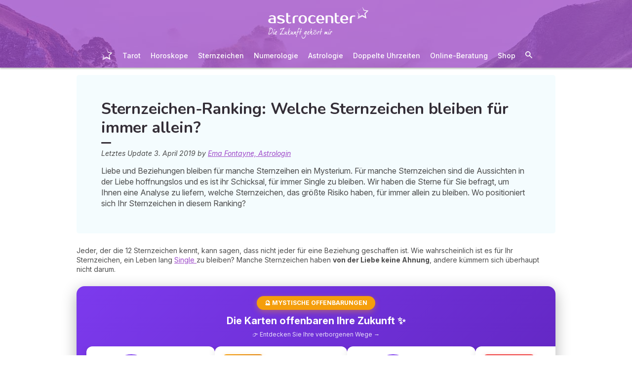

--- FILE ---
content_type: text/html; charset=utf-8
request_url: https://mein.astrocenter.de/astrologie/artikel/ranking-sternzeichen-fuer-immer-allein
body_size: 52993
content:
<!DOCTYPE html><html lang="de" data-beasties-container><head>
  <meta charset="utf-8">
  <title>Welche Sternzeichen bleiben im Leben am ehesten allein?</title>
  <base href="/">
  <meta name="viewport" content="width=device-width, initial-scale=1, maximum-scale=1">
  <link rel="preconnect" href="https://googleads.g.doubleclick.net">
  <link rel="preconnect" href="https://www.googleadservices.com">
  <link rel="preconnect" href="https://www.google.fr">
  <link rel="preconnect" href="https://www.google.com">
  <link rel="preconnect" href="https://www.googletagmanager.com">
  <link rel="preconnect" href="https://static.astrocenter.fr">
  <link rel="preconnect" href="https://api.wengood.com">
  <link rel="preconnect" href="https://sentry-new.public.mybestpro.com">
  <!-- v0.1-1469-g4650fdc -->
  <script data-fix-consent-manager>
    window.wgDataLayer = window.wgDataLayer || [];
    window.cmp_datalayername = "wgDataLayer";
    window.dataLayer = window.wgDataLayer;
  </script><script data-tag-consent-manager type="text/javascript" data-cmp-ab="1" src="https://cdn.consentmanager.net/delivery/autoblocking/514ddf12c140b.js" data-cmp-host="a.delivery.consentmanager.net" data-cmp-cdn="cdn.consentmanager.net" data-cmp-codesrc="1"></script>
  <script>
    (g=>{var h,a,k,p="The Google Maps JavaScript API",c="google",l="importLibrary",q="__ib__",m=document,b=window;b=b[c]||(b[c]={});var d=b.maps||(b.maps={}),r=new Set,e=new URLSearchParams,u=()=>h||(h=new Promise(async(f,n)=>{await (a=m.createElement("script"));e.set("libraries",[...r]+"");for(k in g)e.set(k.replace(/[A-Z]/g,t=>"_"+t[0].toLowerCase()),g[k]);e.set("callback",c+".maps."+q);a.src=`https://maps.${c}apis.com/maps/api/js?`+e;d[q]=f;a.onerror=()=>h=n(Error(p+" could not load."));a.nonce=m.querySelector("script[nonce]")?.nonce||"";m.head.append(a)}));d[l]?console.warn(p+" only loads once. Ignoring:",g):d[l]=(f,...n)=>r.add(f)&&u().then(()=>d[l](f,...n))})({
      key: "AIzaSyCUr-W5rg-qvHLOrVDtpSBgXSouTilgNLA",
      v: "weekly",
      // Use the 'v' parameter to indicate the version to use (weekly, beta, alpha, etc.).
      // Add other bootstrap parameters as needed, using camel case.
    });
  </script>
  <link rel="preload" href="https://fonts.googleapis.com/css2?family=Inter:ital,opsz,wght@0,14..32,100..900;1,14..32,100..900&amp;family=Nunito:ital,wght@0,200..1000;1,200..1000&amp;family=Caveat&amp;display=swap" as="style" onload="this.onload=null;this.rel='stylesheet'">
  <noscript>
    <link href="https://fonts.googleapis.com/css2?family=Inter:ital,opsz,wght@0,14..32,100..900;1,14..32,100..900&family=Nunito:ital,wght@0,200..1000;1,200..1000&family=Caveat&display=swap" rel="stylesheet" type="text/css">
  </noscript>
<style>:root{--bm-gutter-x:30px;--bm-gutter-y:0px}html,body{margin:0;padding:0;border:0;font-size:100%;font:inherit;vertical-align:baseline}body{line-height:1}*{box-sizing:border-box}:root{--primary-default:#e36da1;--secondary-default:#83ACDB;--gradient-left:131, 172, 219;--gradient-right:231, 108, 142;--text-color-default:#4c4c4c;--title-color-default:#90a9d5;--link-color-default:var(--primary-default);--color-success:#4CAF50;--color-error:#f44336;--transparent-background--default:227, 109, 161, .05}html,body{height:100%;margin:0;padding:0;scroll-behavior:smooth}html{font-size:62.5%}body{font-family:Inter,serif;font-size:1.4rem;line-height:1.4;color:var(--text-color-default)}:root{--swiper-theme-color:#007aff}:root{--swiper-navigation-size:44px}:root{--gap:5px;--max-width:auto;--border-color:#d7d7d7;--border-radius:0;--background-color:#fff;--item-width:30%;--item-background-color:#fff;--item-radius:10px;--ds-color-primary:#9d49c9;--ds-color-secondary:#e1669e;--ds-color-tertiary:#3A5276;--ds-color-title:#342e37;--ds-color-grey-100:#1a1a1a;--ds-color-grey-300:#3c3c3c;--ds-color-grey-500:#565656;--ds-color-grey-600:#a6a6a6;--ds-color-grey-700:#7c7c7c;--ds-color-grey-900:#9a9a9a;--ds-icon-size:18px}html{font-size:62.5%;scroll-behavior:smooth}html body{font-family:Inter,serif;font-size:1.4rem;line-height:1.4;color:var(--text-color-default)}html body:not([class^=ds-margin-]):not(:last-of-type){margin-bottom:20px}html *{box-sizing:border-box}</style><style>:root{--bm-gutter-x: 30px;--bm-gutter-y: 0px}.container-fluid{width:100%;padding-right:calc(var(--bm-gutter-x) / 2);padding-left:calc(var(--bm-gutter-x) / 2);margin-right:auto;margin-left:auto}.row{display:flex;flex-wrap:wrap;margin-right:calc(-1 * var(--bm-gutter-x) / 2);margin-left:calc(-1 * var(--bm-gutter-x) / 2);margin-top:calc(-1 * var(--bm-gutter-y))}.row>*{flex-shrink:0;width:100%;max-width:100%;padding-right:calc(var(--bm-gutter-x) / 2);padding-left:calc(var(--bm-gutter-x) / 2);margin-top:var(--bm-gutter-y)}.col-12{flex:0 0 auto;width:100%}html,body,div,span,h1,h2,h3,p,a,em,img,strong,b,u,ul,li,form,label,table,tbody,tr,td,article,footer,nav,time{margin:0;padding:0;border:0;font-size:100%;font:inherit;vertical-align:baseline}article,footer,nav{display:block}body{line-height:1}ul{list-style:none}table{border-collapse:collapse;border-spacing:0}*{box-sizing:border-box}:root{--primary-default: #e36da1;--secondary-default: #83ACDB;--gradient-left: 131, 172, 219;--gradient-right: 231, 108, 142;--text-color-default: #4c4c4c;--title-color-default: #90a9d5;--link-color-default: var(--primary-default);--color-success: #4CAF50;--color-error: #f44336;--transparent-background--default: 227, 109, 161, .05}body.theme-astro{--primary-default: #9D49C9;--secondary-default: #F1126A;--gradient-left: 157, 73, 201;--gradient-right: 157, 73, 201;--text-color-default: #4c4c4c;--title-color-default: #9D49C9;--link-color-default: var(--primary-default);--cta-color: var(--primary-default);--transparent-background--default: 244, 252, 254, 1;--background-primary-pastel: #fcf6ff}html,body{height:100%;margin:0;padding:0;scroll-behavior:smooth}html .container-fluid,body .container-fluid{max-width:1000px}app-base{display:flex;flex-direction:column;height:100%}app-footer{margin-top:auto}@media screen and (max-width: 999px){app-main-nav+.container-fluid{padding-top:80px}}html{font-size:62.5%}body,body p{font-family:Inter,serif;font-size:1.4rem;line-height:1.4;color:var(--text-color-default)}h2,h3{margin:30px 0 20px}h2:not(.no-after):after,h3:not(.no-after):after{content:"";display:block;margin:8px 0;width:20px;height:4px;border-radius:4px;background-color:var(--ds-color-title)}b,strong{font-weight:700}em{font-style:italic}a,a:hover{color:var(--primary-default);text-decoration:underline}a.btn,.btn{position:relative;padding:12px 30px;margin:10px auto;background-color:var(--cta-color);border-radius:50px;max-width:max-content;display:flex;align-items:center;justify-content:center;gap:10px;color:#fff;font-family:Inter,serif;font-size:clamp(1.4rem,3vw,1.6rem);font-weight:600;text-decoration:none;border:0;cursor:pointer;word-break:break-word}a.btn:after,.btn:after{content:"\21fe"}a.btn.btn-sm,.btn.btn-sm{padding:8px 54px 8px 28px}a.btn.btn-sm:after,.btn.btn-sm:after{right:28px;width:16px;font-size:16px}.text-center{text-align:center}button:disabled,input:disabled,select:disabled{opacity:.4;cursor:not-allowed;background-color:gray}.select-wrapper{position:relative}.select-wrapper:before{content:url("data:image/svg+xml,%3Csvg xmlns='http://www.w3.org/2000/svg' fill='none' viewBox='0 0 12 12' stroke='%23000' stroke-width='1'%3E%3Cpath stroke-linecap='round' stroke-linejoin='round' d='M9.5 4.5l-3.5 3.5-3.5-3.5' /%3E%3C/svg%3E");position:absolute;z-index:10;top:50%;right:15px;transform:translateY(-50%) scale(1.1);width:14px;height:14px;opacity:.6;pointer-events:none}.select-wrapper select{appearance:none;padding-right:30px}form label,form .label{text-transform:uppercase;display:inline-block;font-size:1.1rem;font-weight:500;color:var(--ds-color-grey-500);margin-bottom:3px}form input:not([type=submit]):not([type=checkbox]):not([type=radio]),form select{outline:none;background-color:#fff;width:100%;max-width:460px;display:block;border:1px solid #eaeaea;border-radius:5px;padding:10px;box-shadow:0 0 5px #0000001a;font-size:14px;color:var(--ds-color-grey-100)}form input:not([type=submit]):not([type=checkbox]):not([type=radio])::placeholder,form select::placeholder{color:var(--ds-color-grey-700);font-style:italic;font-size:13px}form input:not([type=submit]):not([type=checkbox]):not([type=radio])::-ms-input-placeholder,form select::-ms-input-placeholder{color:var(--ds-color-grey-700);font-style:italic;font-size:13px}form select.ng-untouched,form select option:first-child{color:var(--ds-color-grey-700);font-style:italic;font-size:13px}:root{--swiper-theme-color: #007aff}:root{--swiper-navigation-size: 44px}:root{--gap: 5px;--max-width: auto;--border-color: #d7d7d7;--border-radius: 0;--background-color: #fff;--item-width: 30%;--item-background-color: #fff;--item-radius: 10px;--ds-color-primary: #9d49c9;--ds-color-secondary: #e1669e;--ds-color-tertiary: #3A5276;--ds-color-title: #342e37;--ds-color-grey-100: #1a1a1a;--ds-color-grey-300: #3c3c3c;--ds-color-grey-500: #565656;--ds-color-grey-600: #a6a6a6;--ds-color-grey-700: #7c7c7c;--ds-color-grey-900: #9a9a9a;--ds-icon-size: 18px}html{font-size:62.5%;scroll-behavior:smooth}html body,html body p{font-family:Inter,serif;font-size:1.4rem;line-height:1.4;color:var(--text-color-default)}html body:not([class^=ds-margin-]):not(:last-of-type),html body p:not([class^=ds-margin-]):not(:last-of-type){margin-bottom:20px}html *{box-sizing:border-box}.pointer{cursor:pointer}.icon{width:var(--ds-icon-size);aspect-ratio:1;display:inline-block;background-position:center;background-repeat:no-repeat;background-size:calc(var(--ds-icon-size) - 1)}h1,.ds-h2,h2,.ds-h3,h3{font-family:Nunito,sans-serif;font-weight:700;line-height:1.2;color:var(--ds-color-title)}h1:after,.ds-h2:after,h2:after,.ds-h3:after,h3:after{background-color:var(--ds-color-title)}h1{font-size:clamp(2.4rem,5vw,3.2rem);line-height:1.2;font-weight:700;margin-top:0;letter-spacing:-.2px}.ds-h2,h2{font-size:clamp(2rem,4vw,2.8rem)}.ds-h3,h3{font-size:clamp(1.8rem,4vw,2.3rem)}.ds-h2:after,.ds-h3:after{content:none}.ds-align-center{text-align:center}.ds-color-primary{color:var(--ds-color-primary)}.ds-color-secondary{color:var(--ds-color-secondary)}.ds-margin-m{margin-bottom:30px!important}.ds-margin-s{margin-bottom:20px!important}.ds-margin-xs{margin-bottom:10px!important}.ds-margin-auto{margin-left:auto;margin-right:auto}.ds-button{position:relative;overflow:hidden;display:block;width:fit-content;border:0;border-radius:50px;padding:12px 25px;background-color:#fff;text-align:center;font-weight:600;font-size:1.4rem;transition:all .2s;cursor:pointer}.ds-button,.ds-button:hover{color:var(--ds-color-primary);text-decoration:none}.ds-button:hover{box-shadow:0 1px 3px #0000004d}.ds-button.primary,.ds-button.primary:hover{background-color:var(--ds-color-primary);color:#fff}a,a:link,a:visited,a:hover{text-decoration:none}a:not([class]),a:link:not([class]),a:visited:not([class]),a:hover:not([class]){text-decoration:underline}.ds-flexbox{display:flex;gap:var(--gap)}.ds-flexbox>*{min-width:initial}.ds-align-items-center{align-items:center}.ds-img-circle{aspect-ratio:1;border-radius:50%;object-fit:cover;border:2px solid var(--ds-color-primary);box-shadow:#0000001a 0 2px 4px}.ds-container-border{max-width:var(--max-width);border:1px solid var(--border-color);border-radius:var(--border-radius);background-color:var(--background-color)}.ds-container-border:not([class*=ds-margin-]){margin-top:20px;margin-bottom:20px}
</style><link rel="stylesheet" href="styles.55a1fa5688a9fea6.css" media="print" onload="this.media='all'"><noscript><link rel="stylesheet" href="styles.55a1fa5688a9fea6.css" media="all"></noscript><meta name="description" content="Wie wahrscheinlich ist es für Ihr Sternzeichen, ein Leben lang Single zu bleiben? Welche Prioritäten haben Sie im Leben?  Schauen Sie sich unser Ranking an!"><meta name="robots" content="archive,follow,index,snippet"><meta property="og:url" content="https://mein.astrocenter.de/astrologie/artikel/ranking-sternzeichen-fuer-immer-allein"><meta property="og:type" content="article"><meta property="og:title" content="Welche Sternzeichen bleiben im Leben am ehesten allein?"><meta property="og:description" content="Wie wahrscheinlich ist es für Ihr Sternzeichen, ein Leben lang Single zu bleiben? Welche Prioritäten haben Sie im Leben?  Schauen Sie sich unser Ranking an!"><meta property="og:locale" content="de_DE"><link rel="manifest" href="https://static.astrocenter.fr/17688967.54/img/publisher-front/manifest/manifest/mein.astrocenter.de-de_DE/manifest.json"><link rel="canonical" href="https://mein.astrocenter.de/astrologie/artikel/ranking-sternzeichen-fuer-immer-allein"><link rel="icon" type="image/x-icon" href="https://static.astrocenter.fr/17688967.54/img/publisher-front/favicons/favicons/mein.astrocenter.de-de_DE/favicon.ico"><link rel="apple-touch-icon" href="https://static.astrocenter.fr/17688967.54/img/publisher-front/favicons/favicons/mein.astrocenter.de-de_DE/apple-icon-57x57.png"><link rel="apple-touch-icon" href="https://static.astrocenter.fr/17688967.54/img/publisher-front/favicons/favicons/mein.astrocenter.de-de_DE/apple-icon-60x60.png"><link rel="apple-touch-icon" href="https://static.astrocenter.fr/17688967.54/img/publisher-front/favicons/favicons/mein.astrocenter.de-de_DE/apple-icon-72x72.png"><link rel="apple-touch-icon" href="https://static.astrocenter.fr/17688967.54/img/publisher-front/favicons/favicons/mein.astrocenter.de-de_DE/apple-icon-76x76.png"><link rel="apple-touch-icon" href="https://static.astrocenter.fr/17688967.54/img/publisher-front/favicons/favicons/mein.astrocenter.de-de_DE/apple-icon-114x114.png"><link rel="apple-touch-icon" href="https://static.astrocenter.fr/17688967.54/img/publisher-front/favicons/favicons/mein.astrocenter.de-de_DE/apple-icon-120x120.png"><link rel="apple-touch-icon" href="https://static.astrocenter.fr/17688967.54/img/publisher-front/favicons/favicons/mein.astrocenter.de-de_DE/apple-icon-144x144.png"><link rel="apple-touch-icon" href="https://static.astrocenter.fr/17688967.54/img/publisher-front/favicons/favicons/mein.astrocenter.de-de_DE/apple-icon-152x152.png"><link rel="apple-touch-icon" href="https://static.astrocenter.fr/17688967.54/img/publisher-front/favicons/favicons/mein.astrocenter.de-de_DE/apple-icon-180x180.png"><link rel="icon" type="image/png" href="https://static.astrocenter.fr/17688967.54/img/publisher-front/favicons/favicons/mein.astrocenter.de-de_DE/android-icon-36x36.png"><link rel="icon" type="image/png" href="https://static.astrocenter.fr/17688967.54/img/publisher-front/favicons/favicons/mein.astrocenter.de-de_DE/android-icon-48x48.png"><link rel="icon" type="image/png" href="https://static.astrocenter.fr/17688967.54/img/publisher-front/favicons/favicons/mein.astrocenter.de-de_DE/android-icon-72x72.png"><link rel="icon" type="image/png" href="https://static.astrocenter.fr/17688967.54/img/publisher-front/favicons/favicons/mein.astrocenter.de-de_DE/android-icon-96x96.png"><link rel="icon" type="image/png" href="https://static.astrocenter.fr/17688967.54/img/publisher-front/favicons/favicons/mein.astrocenter.de-de_DE/android-icon-144x144.png"><link rel="icon" type="image/png" href="https://static.astrocenter.fr/17688967.54/img/publisher-front/favicons/favicons/mein.astrocenter.de-de_DE/android-icon-192x192.png"><link rel="icon" type="image/png" href="https://static.astrocenter.fr/17688967.54/img/publisher-front/favicons/favicons/mein.astrocenter.de-de_DE/favicon-16x16.png"><link rel="icon" type="image/png" href="https://static.astrocenter.fr/17688967.54/img/publisher-front/favicons/favicons/mein.astrocenter.de-de_DE/favicon-32x32.png"><link rel="icon" type="image/png" href="https://static.astrocenter.fr/17688967.54/img/publisher-front/favicons/favicons/mein.astrocenter.de-de_DE/favicon-96x96.png"><!-- 28687951 / / 7f0bf368887a13e1ae14c1267ffa2d7059bd55f4 --><script article-schema type="application/ld+json">{"@context":"http://schema.org","@type":"Article","author":{"@type":"Person","name":"Ema Fontayne, Astrologin"},"url":"https://mein.astrocenter.de/astrologie/artikel/ema-fontayne-astrologin","dateModified":"2019-03-22T12:48:57+01:00","datePublished":"2019-04-03T00:00:00+02:00","dateCreated":"2019-04-03T00:00:00+02:00","publisher":{"@type":"Organization","name":"Astrocenter"},"headline":"Welche Sternzeichen bleiben im Leben am ehesten allein?","description":"Liebe und Beziehungen bleiben für manche Sternzeihen ein Mysterium. Für manche Sternzeichen sind die Aussichten in der Liebe hoffnungslos und es ist ihr Schicksal, für immer Single zu bleiben. Wir haben die Sterne für Sie befragt, um Ihnen eine Analyse zu liefern, welche Sternzeichen, das größte Risiko haben, für immer allein zu bleiben. Wo positioniert sich Ihr Sternzeichen in diesem Ranking?","image":{"@type":"ImageObject","url":"https://vss.astrocenter.fr/astrocenter/pictures/28624284-shutterstock-1011569029-180x150.jpg","width":{"@type":"Distance","name":"180 px"},"height":{"@type":"Distance","name":"150 px"}}}</script><style ng-app-id="publisher-front">.pf-navigation[_ngcontent-publisher-front-c1703208311] {
  width: 100%;
  max-width: 1920px;
  margin: auto;
  top: 0;
  z-index: 99;
  position: relative;
  box-shadow: 0 2px 3px rgba(0, 0, 0, 0.3);
  background-position: top center;
  background-attachment: fixed;
  background-repeat: no-repeat;
  transition: border-radius 0.2s ease-out;
}
@media screen and (max-width: 999px) {
  .pf-navigation[_ngcontent-publisher-front-c1703208311] {
    position: fixed;
  }
}
@media screen and (min-width: 999px) {
  .pf-navigation.sticky[_ngcontent-publisher-front-c1703208311] {
    position: fixed;
    left: 50%;
    transform: translateX(-50%);
  }
  .pf-navigation.sticky[_ngcontent-publisher-front-c1703208311]   .header-introduction[_ngcontent-publisher-front-c1703208311] {
    display: none !important;
  }
}
@media screen and (min-width: 1920px) {
  .pf-navigation[_ngcontent-publisher-front-c1703208311]:not(:hover) {
    border-radius: 0 0 15px 15px;
  }
}
.pf-navigation[_ngcontent-publisher-front-c1703208311]   .container-fluid[_ngcontent-publisher-front-c1703208311] {
  max-width: 1100px;
  margin-left: auto;
  margin-right: auto;
}
@media screen and (max-width: 999px) {
  .pf-navigation[_ngcontent-publisher-front-c1703208311]   .container-fluid[_ngcontent-publisher-front-c1703208311]   .row[_ngcontent-publisher-front-c1703208311]   .col-12[_ngcontent-publisher-front-c1703208311] {
    padding-right: 0;
  }
}
.pf-navigation[_ngcontent-publisher-front-c1703208311]   .pf-navigation-main-container[_ngcontent-publisher-front-c1703208311] {
  display: flex;
  align-items: center;
  justify-content: center;
  flex-direction: column;
  gap: 2px;
}
.pf-navigation[_ngcontent-publisher-front-c1703208311]   .pf-navigation-main-container[_ngcontent-publisher-front-c1703208311]   .header-introduction[_ngcontent-publisher-front-c1703208311] {
  display: flex;
  justify-content: center;
  align-items: center;
  position: relative;
  width: 100%;
  padding-top: 10px;
}
@media screen and (max-width: 999px) {
  .pf-navigation[_ngcontent-publisher-front-c1703208311]   .pf-navigation-main-container[_ngcontent-publisher-front-c1703208311]   .header-introduction[_ngcontent-publisher-front-c1703208311] {
    margin-bottom: 0;
    padding-top: 5px;
    padding-bottom: 5px;
    justify-content: space-between;
  }
}
.pf-navigation[_ngcontent-publisher-front-c1703208311]   .pf-navigation-main-container[_ngcontent-publisher-front-c1703208311]   .header-introduction[_ngcontent-publisher-front-c1703208311]    > a[_ngcontent-publisher-front-c1703208311]   img[_ngcontent-publisher-front-c1703208311] {
  display: block;
  max-width: 100%;
  width: auto;
  height: 70px;
  padding-left: 10px;
}
@media screen and (max-width: 999px) {
  .pf-navigation[_ngcontent-publisher-front-c1703208311]   .pf-navigation-main-container[_ngcontent-publisher-front-c1703208311]   .header-introduction[_ngcontent-publisher-front-c1703208311]    > a[_ngcontent-publisher-front-c1703208311]   img[_ngcontent-publisher-front-c1703208311] {
    height: 55px;
    padding-left: 0;
  }
}
.pf-navigation[_ngcontent-publisher-front-c1703208311]   .pf-navigation-main-container[_ngcontent-publisher-front-c1703208311]   .header-introduction[_ngcontent-publisher-front-c1703208311]   .icons[_ngcontent-publisher-front-c1703208311] {
  flex-shrink: 0;
  align-items: center;
  justify-content: center;
  display: none;
}
@media screen and (max-width: 999px) {
  .pf-navigation[_ngcontent-publisher-front-c1703208311]   .pf-navigation-main-container[_ngcontent-publisher-front-c1703208311]   .header-introduction[_ngcontent-publisher-front-c1703208311]   .icons[_ngcontent-publisher-front-c1703208311] {
    display: flex;
  }
}
.pf-navigation[_ngcontent-publisher-front-c1703208311]   .pf-navigation-main-container[_ngcontent-publisher-front-c1703208311]   .header-introduction[_ngcontent-publisher-front-c1703208311]   .icons[_ngcontent-publisher-front-c1703208311]   .pf-navigation-icons-menu[_ngcontent-publisher-front-c1703208311] {
  display: flex;
  gap: 10px;
}
.pf-navigation[_ngcontent-publisher-front-c1703208311]   .pf-navigation-main-container[_ngcontent-publisher-front-c1703208311]   .header-introduction[_ngcontent-publisher-front-c1703208311]   .icons[_ngcontent-publisher-front-c1703208311]   .pf-navigation-icons-menu[_ngcontent-publisher-front-c1703208311]   li[_ngcontent-publisher-front-c1703208311]   a[_ngcontent-publisher-front-c1703208311] {
  padding: 10px 5px;
  display: block;
}
.pf-navigation[_ngcontent-publisher-front-c1703208311]   .pf-navigation-main-container[_ngcontent-publisher-front-c1703208311]   .header-introduction[_ngcontent-publisher-front-c1703208311]   .icons[_ngcontent-publisher-front-c1703208311]   .pf-navigation-icons-menu[_ngcontent-publisher-front-c1703208311]   li[_ngcontent-publisher-front-c1703208311]   a[_ngcontent-publisher-front-c1703208311]   svg[_ngcontent-publisher-front-c1703208311] {
  display: block;
  height: 18px;
  width: 18px;
  color: #fff;
}
@media screen and (max-width: 340px) {
  .pf-navigation[_ngcontent-publisher-front-c1703208311]   .pf-navigation-main-container[_ngcontent-publisher-front-c1703208311]   .header-introduction[_ngcontent-publisher-front-c1703208311]   .icons[_ngcontent-publisher-front-c1703208311]   .pf-navigation-icons-menu[_ngcontent-publisher-front-c1703208311]   li[_ngcontent-publisher-front-c1703208311]   a[_ngcontent-publisher-front-c1703208311]   svg[_ngcontent-publisher-front-c1703208311] {
    height: 15px;
    width: 15px;
  }
}
.pf-navigation[_ngcontent-publisher-front-c1703208311]   .pf-navigation-main-container[_ngcontent-publisher-front-c1703208311]   .header-introduction[_ngcontent-publisher-front-c1703208311]   .icons[_ngcontent-publisher-front-c1703208311]   .burger-icon[_ngcontent-publisher-front-c1703208311] {
  display: none;
  position: relative;
  padding: 20px 15px 20px 10px;
}
@media screen and (max-width: 999px) {
  .pf-navigation[_ngcontent-publisher-front-c1703208311]   .pf-navigation-main-container[_ngcontent-publisher-front-c1703208311]   .header-introduction[_ngcontent-publisher-front-c1703208311]   .icons[_ngcontent-publisher-front-c1703208311]   .burger-icon[_ngcontent-publisher-front-c1703208311] {
    display: block;
  }
}
.pf-navigation[_ngcontent-publisher-front-c1703208311]   .pf-navigation-main-container[_ngcontent-publisher-front-c1703208311]   .header-introduction[_ngcontent-publisher-front-c1703208311]   .icons[_ngcontent-publisher-front-c1703208311]   .burger-icon[_ngcontent-publisher-front-c1703208311]:hover {
  cursor: pointer;
}
.pf-navigation[_ngcontent-publisher-front-c1703208311]   .pf-navigation-main-container[_ngcontent-publisher-front-c1703208311]   .header-introduction[_ngcontent-publisher-front-c1703208311]   .icons[_ngcontent-publisher-front-c1703208311]   .burger-icon[_ngcontent-publisher-front-c1703208311]   span[_ngcontent-publisher-front-c1703208311] {
  display: block;
  width: 20px;
  height: 2px;
  border-radius: 10px;
  background-color: #fff;
  margin-bottom: 4px;
}
.pf-navigation[_ngcontent-publisher-front-c1703208311]   .pf-navigation-main-container[_ngcontent-publisher-front-c1703208311]   .header-introduction[_ngcontent-publisher-front-c1703208311]   .icons[_ngcontent-publisher-front-c1703208311]   .burger-icon[_ngcontent-publisher-front-c1703208311]   span[_ngcontent-publisher-front-c1703208311]:last-child {
  margin-bottom: 0;
}
.pf-navigation[_ngcontent-publisher-front-c1703208311]   .pf-navigation-main-container[_ngcontent-publisher-front-c1703208311]   .header-introduction[_ngcontent-publisher-front-c1703208311]   .cta-phone-call[_ngcontent-publisher-front-c1703208311] {
  position: absolute;
  right: 0;
  top: 50%;
  transform: translateY(-50%);
  display: block;
  max-width: 300px;
}
@media screen and (max-width: 999px) {
  .pf-navigation[_ngcontent-publisher-front-c1703208311]   .pf-navigation-main-container[_ngcontent-publisher-front-c1703208311]   .header-introduction[_ngcontent-publisher-front-c1703208311]   .cta-phone-call[_ngcontent-publisher-front-c1703208311] {
    display: none;
  }
}
.pf-navigation[_ngcontent-publisher-front-c1703208311]   .pf-navigation-main-container[_ngcontent-publisher-front-c1703208311]   .header-introduction[_ngcontent-publisher-front-c1703208311]   .cta-phone-call[_ngcontent-publisher-front-c1703208311]   a[_ngcontent-publisher-front-c1703208311] {
  display: flex;
  align-items: center;
  padding: 10px 15px;
  border-radius: 6px;
  background-color: rgba(255, 255, 255, 0.15);
  text-decoration: none;
  color: #fff;
  font-size: 13px;
}
.pf-navigation[_ngcontent-publisher-front-c1703208311]   .pf-navigation-main-container[_ngcontent-publisher-front-c1703208311]   .header-introduction[_ngcontent-publisher-front-c1703208311]   .cta-phone-call[_ngcontent-publisher-front-c1703208311]   a[_ngcontent-publisher-front-c1703208311]:hover {
  background-color: rgba(255, 255, 255, 0.2);
}
.pf-navigation[_ngcontent-publisher-front-c1703208311]   .pf-navigation-main-container[_ngcontent-publisher-front-c1703208311]   .header-introduction[_ngcontent-publisher-front-c1703208311]   .cta-phone-call[_ngcontent-publisher-front-c1703208311]   a[_ngcontent-publisher-front-c1703208311]   svg[_ngcontent-publisher-front-c1703208311] {
  margin-right: 12px;
  width: 20px;
  height: 20px;
  flex-shrink: 0;
  color: #fff;
}
.pf-navigation[_ngcontent-publisher-front-c1703208311]   .pf-navigation-main-container[_ngcontent-publisher-front-c1703208311]    > div[_ngcontent-publisher-front-c1703208311] {
  width: 100%;
}
.pf-navigation[_ngcontent-publisher-front-c1703208311]   .pf-navigation-main-container[_ngcontent-publisher-front-c1703208311]    > div[_ngcontent-publisher-front-c1703208311]   nav[_ngcontent-publisher-front-c1703208311] {
  width: 100%;
}
.pf-navigation[_ngcontent-publisher-front-c1703208311]   .pf-navigation-main-container[_ngcontent-publisher-front-c1703208311]    > div[_ngcontent-publisher-front-c1703208311]   nav.pf-navigation-desktop-menu[_ngcontent-publisher-front-c1703208311] {
  display: flex;
  align-items: stretch;
  justify-content: center;
  flex-direction: column;
}
@media screen and (max-width: 999px) {
  .pf-navigation[_ngcontent-publisher-front-c1703208311]   .pf-navigation-main-container[_ngcontent-publisher-front-c1703208311]    > div[_ngcontent-publisher-front-c1703208311]   nav.pf-navigation-desktop-menu[_ngcontent-publisher-front-c1703208311] {
    display: none;
  }
}
.pf-navigation[_ngcontent-publisher-front-c1703208311]   .pf-navigation-main-container[_ngcontent-publisher-front-c1703208311]    > div[_ngcontent-publisher-front-c1703208311]   nav.pf-navigation-desktop-menu[_ngcontent-publisher-front-c1703208311]    > ul[_ngcontent-publisher-front-c1703208311] {
  display: flex;
  align-items: flex-end;
  justify-content: center;
  gap: 5px 8px;
  margin: 8px 0 0;
}
.pf-navigation[_ngcontent-publisher-front-c1703208311]   .pf-navigation-main-container[_ngcontent-publisher-front-c1703208311]    > div[_ngcontent-publisher-front-c1703208311]   nav.pf-navigation-desktop-menu[_ngcontent-publisher-front-c1703208311]    > ul[_ngcontent-publisher-front-c1703208311]    > li[_ngcontent-publisher-front-c1703208311] {
  transition: all ease-in-out 0.2s;
  border-radius: 22px;
}
.pf-navigation[_ngcontent-publisher-front-c1703208311]   .pf-navigation-main-container[_ngcontent-publisher-front-c1703208311]    > div[_ngcontent-publisher-front-c1703208311]   nav.pf-navigation-desktop-menu[_ngcontent-publisher-front-c1703208311]    > ul[_ngcontent-publisher-front-c1703208311]    > li[_ngcontent-publisher-front-c1703208311]:first-child {
  filter: brightness(0) invert(1);
}
.pf-navigation[_ngcontent-publisher-front-c1703208311]   .pf-navigation-main-container[_ngcontent-publisher-front-c1703208311]    > div[_ngcontent-publisher-front-c1703208311]   nav.pf-navigation-desktop-menu[_ngcontent-publisher-front-c1703208311]    > ul[_ngcontent-publisher-front-c1703208311]    > li[_ngcontent-publisher-front-c1703208311]:first-child   a[_ngcontent-publisher-front-c1703208311] {
  padding: 10px;
}
.pf-navigation[_ngcontent-publisher-front-c1703208311]   .pf-navigation-main-container[_ngcontent-publisher-front-c1703208311]    > div[_ngcontent-publisher-front-c1703208311]   nav.pf-navigation-desktop-menu[_ngcontent-publisher-front-c1703208311]    > ul[_ngcontent-publisher-front-c1703208311]    > li[_ngcontent-publisher-front-c1703208311]:first-child   a[_ngcontent-publisher-front-c1703208311]   img[_ngcontent-publisher-front-c1703208311] {
  height: 25px;
}
.pf-navigation[_ngcontent-publisher-front-c1703208311]   .pf-navigation-main-container[_ngcontent-publisher-front-c1703208311]    > div[_ngcontent-publisher-front-c1703208311]   nav.pf-navigation-desktop-menu[_ngcontent-publisher-front-c1703208311]    > ul[_ngcontent-publisher-front-c1703208311]    > li[_ngcontent-publisher-front-c1703208311]:first-child:hover, .pf-navigation[_ngcontent-publisher-front-c1703208311]   .pf-navigation-main-container[_ngcontent-publisher-front-c1703208311]    > div[_ngcontent-publisher-front-c1703208311]   nav.pf-navigation-desktop-menu[_ngcontent-publisher-front-c1703208311]    > ul[_ngcontent-publisher-front-c1703208311]    > li[_ngcontent-publisher-front-c1703208311]:last-child:hover {
  transform: scale(1.3);
}
.pf-navigation[_ngcontent-publisher-front-c1703208311]   .pf-navigation-main-container[_ngcontent-publisher-front-c1703208311]    > div[_ngcontent-publisher-front-c1703208311]   nav.pf-navigation-desktop-menu[_ngcontent-publisher-front-c1703208311]    > ul[_ngcontent-publisher-front-c1703208311]    > li[_ngcontent-publisher-front-c1703208311]:hover    > .sub-nav[_ngcontent-publisher-front-c1703208311] {
  max-height: 100px;
  padding: 5px 10px 10px;
}
.pf-navigation[_ngcontent-publisher-front-c1703208311]   .pf-navigation-main-container[_ngcontent-publisher-front-c1703208311]    > div[_ngcontent-publisher-front-c1703208311]   nav.pf-navigation-desktop-menu[_ngcontent-publisher-front-c1703208311]    > ul[_ngcontent-publisher-front-c1703208311]    > li[_ngcontent-publisher-front-c1703208311]:hover    > .sub-nav[_ngcontent-publisher-front-c1703208311]    > *[_ngcontent-publisher-front-c1703208311] {
  opacity: 1;
}
.pf-navigation[_ngcontent-publisher-front-c1703208311]   .pf-navigation-main-container[_ngcontent-publisher-front-c1703208311]    > div[_ngcontent-publisher-front-c1703208311]   nav.pf-navigation-desktop-menu[_ngcontent-publisher-front-c1703208311]    > ul[_ngcontent-publisher-front-c1703208311]    > li.active[_ngcontent-publisher-front-c1703208311]:not(:first-child):not(:last-child), .pf-navigation[_ngcontent-publisher-front-c1703208311]   .pf-navigation-main-container[_ngcontent-publisher-front-c1703208311]    > div[_ngcontent-publisher-front-c1703208311]   nav.pf-navigation-desktop-menu[_ngcontent-publisher-front-c1703208311]    > ul[_ngcontent-publisher-front-c1703208311]    > li[_ngcontent-publisher-front-c1703208311]:hover:not(:first-child):not(:last-child) {
  box-shadow: 0 -10px 12px -8px rgb(255, 255, 255);
}
.pf-navigation[_ngcontent-publisher-front-c1703208311]   .pf-navigation-main-container[_ngcontent-publisher-front-c1703208311]    > div[_ngcontent-publisher-front-c1703208311]   nav.pf-navigation-desktop-menu[_ngcontent-publisher-front-c1703208311]    > ul[_ngcontent-publisher-front-c1703208311]    > li[_ngcontent-publisher-front-c1703208311]    > a[_ngcontent-publisher-front-c1703208311] {
  color: #fff;
  font-weight: 500;
  text-decoration: none;
  text-align: center;
  display: block;
  padding: 12px 10px 15px;
}
.pf-navigation[_ngcontent-publisher-front-c1703208311]   .pf-navigation-main-container[_ngcontent-publisher-front-c1703208311]    > div[_ngcontent-publisher-front-c1703208311]   nav.pf-navigation-desktop-menu[_ngcontent-publisher-front-c1703208311]    > ul[_ngcontent-publisher-front-c1703208311]    > li[_ngcontent-publisher-front-c1703208311]   .sub-nav[_ngcontent-publisher-front-c1703208311] {
  display: flex;
  position: absolute;
  z-index: 10;
  width: 100%;
  max-height: 0;
  overflow: hidden;
  transition: all 0.2s ease-in-out;
  left: 0;
  align-items: center;
  justify-content: center;
  background-color: #fff;
  box-shadow: 0 6px 6px rgba(0, 0, 0, 0.2);
  border-radius: 0 0 10px 10px;
  background-position: top center;
  background-attachment: fixed;
  background-repeat: no-repeat;
}
.pf-navigation[_ngcontent-publisher-front-c1703208311]   .pf-navigation-main-container[_ngcontent-publisher-front-c1703208311]    > div[_ngcontent-publisher-front-c1703208311]   nav.pf-navigation-desktop-menu[_ngcontent-publisher-front-c1703208311]    > ul[_ngcontent-publisher-front-c1703208311]    > li[_ngcontent-publisher-front-c1703208311]   .sub-nav[_ngcontent-publisher-front-c1703208311]   ul[_ngcontent-publisher-front-c1703208311] {
  opacity: 0;
  transition: opacity 0.25s ease-in;
  padding: 10px 20px;
  background-color: rgba(255, 255, 255, 0.15);
  border-radius: 50px;
  width: fit-content;
  max-width: 1100px;
  display: flex;
  flex-wrap: wrap;
  align-items: center;
  justify-content: center;
  gap: 15px 10px;
}
.pf-navigation[_ngcontent-publisher-front-c1703208311]   .pf-navigation-main-container[_ngcontent-publisher-front-c1703208311]    > div[_ngcontent-publisher-front-c1703208311]   nav.pf-navigation-desktop-menu[_ngcontent-publisher-front-c1703208311]    > ul[_ngcontent-publisher-front-c1703208311]    > li[_ngcontent-publisher-front-c1703208311]   .sub-nav[_ngcontent-publisher-front-c1703208311]   ul[_ngcontent-publisher-front-c1703208311]   li[_ngcontent-publisher-front-c1703208311]   a[_ngcontent-publisher-front-c1703208311] {
  color: #fff;
  font-weight: 600;
  text-decoration: none;
  text-align: center;
  padding: 10px;
}
@keyframes _ngcontent-publisher-front-c1703208311_rotateX {
  0% {
    opacity: 0;
    transform: rotateX(-90deg);
  }
  50% {
    transform: rotateX(-20deg);
  }
  100% {
    opacity: 1;
    transform: rotateX(0deg);
  }
}
.pf-navigation[_ngcontent-publisher-front-c1703208311]   .pf-navigation-main-container[_ngcontent-publisher-front-c1703208311]    > div[_ngcontent-publisher-front-c1703208311]   nav.pf-navigation-mobile-menu[_ngcontent-publisher-front-c1703208311] {
  opacity: 0;
  position: fixed;
  left: 100vw;
  width: 0;
  height: 100vh;
  background: #f1f1f1;
  overflow-y: scroll;
  transition: all 0.2s;
  z-index: 99;
}
.pf-navigation[_ngcontent-publisher-front-c1703208311]   .pf-navigation-main-container[_ngcontent-publisher-front-c1703208311]    > div[_ngcontent-publisher-front-c1703208311]   nav.pf-navigation-mobile-menu.open[_ngcontent-publisher-front-c1703208311] {
  opacity: 1;
  width: 100vw;
  left: 0;
}
.pf-navigation[_ngcontent-publisher-front-c1703208311]   .pf-navigation-main-container[_ngcontent-publisher-front-c1703208311]    > div[_ngcontent-publisher-front-c1703208311]   nav.pf-navigation-mobile-menu[_ngcontent-publisher-front-c1703208311]   .close-menu-icon[_ngcontent-publisher-front-c1703208311] {
  display: flex;
  justify-content: flex-end;
  align-items: center;
  height: 58px;
  padding: 0 15px;
}
.pf-navigation[_ngcontent-publisher-front-c1703208311]   .pf-navigation-main-container[_ngcontent-publisher-front-c1703208311]    > div[_ngcontent-publisher-front-c1703208311]   nav.pf-navigation-mobile-menu[_ngcontent-publisher-front-c1703208311]   .close-menu-icon[_ngcontent-publisher-front-c1703208311]    > div[_ngcontent-publisher-front-c1703208311] {
  position: relative;
  width: 20px;
  height: 20px;
}
.pf-navigation[_ngcontent-publisher-front-c1703208311]   .pf-navigation-main-container[_ngcontent-publisher-front-c1703208311]    > div[_ngcontent-publisher-front-c1703208311]   nav.pf-navigation-mobile-menu[_ngcontent-publisher-front-c1703208311]   .close-menu-icon[_ngcontent-publisher-front-c1703208311]    > div[_ngcontent-publisher-front-c1703208311]   span[_ngcontent-publisher-front-c1703208311] {
  display: block;
  width: 20px;
  height: 2px;
  border-radius: 10px;
  background-color: var(--primary-default);
  margin-bottom: 3px;
  position: absolute;
  top: 50%;
  left: 50%;
}
.pf-navigation[_ngcontent-publisher-front-c1703208311]   .pf-navigation-main-container[_ngcontent-publisher-front-c1703208311]    > div[_ngcontent-publisher-front-c1703208311]   nav.pf-navigation-mobile-menu[_ngcontent-publisher-front-c1703208311]   .close-menu-icon[_ngcontent-publisher-front-c1703208311]    > div[_ngcontent-publisher-front-c1703208311]   span[_ngcontent-publisher-front-c1703208311]:first-child {
  transform: translate(-50%, -50%) rotate(45deg);
}
.pf-navigation[_ngcontent-publisher-front-c1703208311]   .pf-navigation-main-container[_ngcontent-publisher-front-c1703208311]    > div[_ngcontent-publisher-front-c1703208311]   nav.pf-navigation-mobile-menu[_ngcontent-publisher-front-c1703208311]   .close-menu-icon[_ngcontent-publisher-front-c1703208311]    > div[_ngcontent-publisher-front-c1703208311]   span[_ngcontent-publisher-front-c1703208311]:last-child {
  transform: translate(-50%, -50%) rotate(-45deg);
}
.pf-navigation[_ngcontent-publisher-front-c1703208311]   .pf-navigation-main-container[_ngcontent-publisher-front-c1703208311]    > div[_ngcontent-publisher-front-c1703208311]   nav.pf-navigation-mobile-menu[_ngcontent-publisher-front-c1703208311]   .close-menu-icon[_ngcontent-publisher-front-c1703208311]    > div[_ngcontent-publisher-front-c1703208311]   span[_ngcontent-publisher-front-c1703208311]:hover {
  cursor: pointer;
}
.pf-navigation[_ngcontent-publisher-front-c1703208311]   .pf-navigation-main-container[_ngcontent-publisher-front-c1703208311]    > div[_ngcontent-publisher-front-c1703208311]   nav.pf-navigation-mobile-menu[_ngcontent-publisher-front-c1703208311]   ul[_ngcontent-publisher-front-c1703208311]   li[_ngcontent-publisher-front-c1703208311] {
  position: relative;
}
.pf-navigation[_ngcontent-publisher-front-c1703208311]   .pf-navigation-main-container[_ngcontent-publisher-front-c1703208311]    > div[_ngcontent-publisher-front-c1703208311]   nav.pf-navigation-mobile-menu[_ngcontent-publisher-front-c1703208311]   ul[_ngcontent-publisher-front-c1703208311]   li[_ngcontent-publisher-front-c1703208311]   a[_ngcontent-publisher-front-c1703208311] {
  padding: 12px 15px;
  display: block;
  text-decoration: none;
  flex: 1;
  color: var(--text-color-default);
}
.pf-navigation[_ngcontent-publisher-front-c1703208311]   .pf-navigation-main-container[_ngcontent-publisher-front-c1703208311]    > div[_ngcontent-publisher-front-c1703208311]   nav.pf-navigation-mobile-menu[_ngcontent-publisher-front-c1703208311]   ul[_ngcontent-publisher-front-c1703208311]   li[_ngcontent-publisher-front-c1703208311]   a.active[_ngcontent-publisher-front-c1703208311]:before {
  content: "";
  display: block;
  width: 5px;
  height: 45px;
  background-color: var(--primary-default);
  position: absolute;
  top: 0;
  left: 0;
}
.pf-navigation[_ngcontent-publisher-front-c1703208311]   .pf-navigation-main-container[_ngcontent-publisher-front-c1703208311]    > div[_ngcontent-publisher-front-c1703208311]   nav.pf-navigation-mobile-menu[_ngcontent-publisher-front-c1703208311]    > ul[_ngcontent-publisher-front-c1703208311]    > li[_ngcontent-publisher-front-c1703208311]    > div[_ngcontent-publisher-front-c1703208311]:first-child {
  display: flex;
  align-items: center;
  justify-content: space-between;
  border-top: 1px solid #dfdfdf;
}
.pf-navigation[_ngcontent-publisher-front-c1703208311]   .pf-navigation-main-container[_ngcontent-publisher-front-c1703208311]    > div[_ngcontent-publisher-front-c1703208311]   nav.pf-navigation-mobile-menu[_ngcontent-publisher-front-c1703208311]    > ul[_ngcontent-publisher-front-c1703208311]    > li[_ngcontent-publisher-front-c1703208311]    > div[_ngcontent-publisher-front-c1703208311]:first-child    > div[_ngcontent-publisher-front-c1703208311] {
  padding: 10px 15px;
}
.pf-navigation[_ngcontent-publisher-front-c1703208311]   .pf-navigation-main-container[_ngcontent-publisher-front-c1703208311]    > div[_ngcontent-publisher-front-c1703208311]   nav.pf-navigation-mobile-menu[_ngcontent-publisher-front-c1703208311]    > ul[_ngcontent-publisher-front-c1703208311]    > li[_ngcontent-publisher-front-c1703208311]    > div[_ngcontent-publisher-front-c1703208311]:first-child    > div[_ngcontent-publisher-front-c1703208311]    > div[_ngcontent-publisher-front-c1703208311] {
  border-radius: 50px;
  border: 1px solid var(--primary-default);
  width: 15px;
  height: 15px;
  position: relative;
  padding: 10px;
  margin-left: 15px;
}
.pf-navigation[_ngcontent-publisher-front-c1703208311]   .pf-navigation-main-container[_ngcontent-publisher-front-c1703208311]    > div[_ngcontent-publisher-front-c1703208311]   nav.pf-navigation-mobile-menu[_ngcontent-publisher-front-c1703208311]    > ul[_ngcontent-publisher-front-c1703208311]    > li[_ngcontent-publisher-front-c1703208311]    > div[_ngcontent-publisher-front-c1703208311]:first-child    > div[_ngcontent-publisher-front-c1703208311]    > div[_ngcontent-publisher-front-c1703208311]   span[_ngcontent-publisher-front-c1703208311] {
  display: block;
  width: 15px;
  height: 1px;
  background-color: var(--primary-default);
  position: absolute;
  top: 50%;
  left: 50%;
  transition: all 0.2s;
}
.pf-navigation[_ngcontent-publisher-front-c1703208311]   .pf-navigation-main-container[_ngcontent-publisher-front-c1703208311]    > div[_ngcontent-publisher-front-c1703208311]   nav.pf-navigation-mobile-menu[_ngcontent-publisher-front-c1703208311]    > ul[_ngcontent-publisher-front-c1703208311]    > li[_ngcontent-publisher-front-c1703208311]    > div[_ngcontent-publisher-front-c1703208311]:first-child    > div[_ngcontent-publisher-front-c1703208311]    > div[_ngcontent-publisher-front-c1703208311]   span[_ngcontent-publisher-front-c1703208311]:first-child {
  transform: translate(-50%, -50%) rotate(90deg);
}
.pf-navigation[_ngcontent-publisher-front-c1703208311]   .pf-navigation-main-container[_ngcontent-publisher-front-c1703208311]    > div[_ngcontent-publisher-front-c1703208311]   nav.pf-navigation-mobile-menu[_ngcontent-publisher-front-c1703208311]    > ul[_ngcontent-publisher-front-c1703208311]    > li[_ngcontent-publisher-front-c1703208311]    > div[_ngcontent-publisher-front-c1703208311]:first-child    > div[_ngcontent-publisher-front-c1703208311]    > div[_ngcontent-publisher-front-c1703208311]   span[_ngcontent-publisher-front-c1703208311]:last-child {
  transform: translate(-50%, -50%);
}
.pf-navigation[_ngcontent-publisher-front-c1703208311]   .pf-navigation-main-container[_ngcontent-publisher-front-c1703208311]    > div[_ngcontent-publisher-front-c1703208311]   nav.pf-navigation-mobile-menu[_ngcontent-publisher-front-c1703208311]    > ul[_ngcontent-publisher-front-c1703208311]    > li[_ngcontent-publisher-front-c1703208311]    > div[_ngcontent-publisher-front-c1703208311]:first-child    > div[_ngcontent-publisher-front-c1703208311]    > div[_ngcontent-publisher-front-c1703208311]   span.opened[_ngcontent-publisher-front-c1703208311] {
  transform: translate(-50%, -50%) rotate(0deg);
}
.pf-navigation[_ngcontent-publisher-front-c1703208311]   .pf-navigation-main-container[_ngcontent-publisher-front-c1703208311]    > div[_ngcontent-publisher-front-c1703208311]   nav.pf-navigation-mobile-menu[_ngcontent-publisher-front-c1703208311]    > ul[_ngcontent-publisher-front-c1703208311]    > li[_ngcontent-publisher-front-c1703208311]   ul[_ngcontent-publisher-front-c1703208311] {
  background-color: #fff;
  height: 0;
  overflow: hidden;
  transition: all 0.3s;
}
.pf-navigation[_ngcontent-publisher-front-c1703208311]   .pf-navigation-main-container[_ngcontent-publisher-front-c1703208311]    > div[_ngcontent-publisher-front-c1703208311]   nav.pf-navigation-mobile-menu[_ngcontent-publisher-front-c1703208311]    > ul[_ngcontent-publisher-front-c1703208311]    > li[_ngcontent-publisher-front-c1703208311]   ul.opened[_ngcontent-publisher-front-c1703208311] {
  height: auto;
}
.pf-navigation[_ngcontent-publisher-front-c1703208311]   .pf-navigation-main-container[_ngcontent-publisher-front-c1703208311]    > div[_ngcontent-publisher-front-c1703208311]   nav.pf-navigation-mobile-menu[_ngcontent-publisher-front-c1703208311]    > ul[_ngcontent-publisher-front-c1703208311]    > li[_ngcontent-publisher-front-c1703208311]   ul[_ngcontent-publisher-front-c1703208311]   li[_ngcontent-publisher-front-c1703208311] {
  padding-left: 20px;
}
.pf-navigation[_ngcontent-publisher-front-c1703208311]   .pf-navigation-main-container[_ngcontent-publisher-front-c1703208311]    > div[_ngcontent-publisher-front-c1703208311]   nav.pf-navigation-mobile-menu[_ngcontent-publisher-front-c1703208311]   .cta-phone-call[_ngcontent-publisher-front-c1703208311] {
  padding: 0 15px;
  margin: 10px auto;
  max-width: 400px;
  width: 100%;
  display: flex;
  justify-content: center;
}
.pf-navigation[_ngcontent-publisher-front-c1703208311]   .pf-navigation-main-container[_ngcontent-publisher-front-c1703208311]    > div[_ngcontent-publisher-front-c1703208311]   nav.pf-navigation-mobile-menu[_ngcontent-publisher-front-c1703208311]   .cta-phone-call[_ngcontent-publisher-front-c1703208311]   a[_ngcontent-publisher-front-c1703208311] {
  flex-grow: 1;
  display: flex;
  align-items: center;
  justify-content: center;
  padding: 10px 14px;
  border-radius: 6px;
  background-color: rgba(157, 73, 201, 0.1882352941);
  text-decoration: none;
  color: #252525;
}
.pf-navigation[_ngcontent-publisher-front-c1703208311]   .pf-navigation-main-container[_ngcontent-publisher-front-c1703208311]    > div[_ngcontent-publisher-front-c1703208311]   nav.pf-navigation-mobile-menu[_ngcontent-publisher-front-c1703208311]   .cta-phone-call[_ngcontent-publisher-front-c1703208311]   a[_ngcontent-publisher-front-c1703208311]   svg[_ngcontent-publisher-front-c1703208311] {
  margin-right: 12px;
  width: 20px;
  height: 20px;
  flex-shrink: 0;
  filter: brightness(0.5);
}
.pf-navigation[_ngcontent-publisher-front-c1703208311]   .pf-navigation-main-container[_ngcontent-publisher-front-c1703208311]    > div[_ngcontent-publisher-front-c1703208311]   nav.pf-navigation-mobile-menu[_ngcontent-publisher-front-c1703208311]   .cta-phone-call[_ngcontent-publisher-front-c1703208311]   a[_ngcontent-publisher-front-c1703208311]   div[_ngcontent-publisher-front-c1703208311] {
  color: var(--text-color-default);
  text-align: center;
  line-height: 1.2;
}
.pf-navigation[_ngcontent-publisher-front-c1703208311]   .pf-navigation-main-container[_ngcontent-publisher-front-c1703208311]    > div[_ngcontent-publisher-front-c1703208311]   nav.pf-navigation-mobile-menu[_ngcontent-publisher-front-c1703208311]   .cta-phone-call[_ngcontent-publisher-front-c1703208311]   a[_ngcontent-publisher-front-c1703208311]   div[_ngcontent-publisher-front-c1703208311]   span[_ngcontent-publisher-front-c1703208311] {
  display: block;
  text-decoration: underline;
}</style><style ng-app-id="publisher-front">footer[_ngcontent-publisher-front-c956405797] {
  margin: 40px 0 0;
  padding: 40px 20px 110px;
  background-color: #f1f1f1;
}
@media (width >= 1000px) {
  footer[_ngcontent-publisher-front-c956405797] {
    padding: 40px 20px;
  }
}
footer[_ngcontent-publisher-front-c956405797], footer[_ngcontent-publisher-front-c956405797]   p[_ngcontent-publisher-front-c956405797] {
  font-size: 1.4rem;
  line-height: 1.5;
  color: #767676;
}
@media screen and (min-width: 640px) {
  footer[_ngcontent-publisher-front-c956405797], footer[_ngcontent-publisher-front-c956405797]   p[_ngcontent-publisher-front-c956405797] {
    text-align: center;
  }
}
footer[_ngcontent-publisher-front-c956405797]   a[_ngcontent-publisher-front-c956405797] {
  color: var(--text-color-default);
}
footer[_ngcontent-publisher-front-c956405797]   .content[_ngcontent-publisher-front-c956405797] {
  display: flex;
  align-items: center;
  flex-direction: column;
  gap: 20px;
}
@media screen and (min-width: 640px) {
  footer[_ngcontent-publisher-front-c956405797]   .content[_ngcontent-publisher-front-c956405797] {
    justify-content: center;
    gap: 10px;
  }
}
footer[_ngcontent-publisher-front-c956405797]   .content[_ngcontent-publisher-front-c956405797]    > *[_ngcontent-publisher-front-c956405797] {
  width: 100%;
  order: 2;
}
footer[_ngcontent-publisher-front-c956405797]   .content[_ngcontent-publisher-front-c956405797]   .social-network[_ngcontent-publisher-front-c956405797] {
  display: flex;
  align-items: center;
  order: 1;
}
@media screen and (min-width: 640px) {
  footer[_ngcontent-publisher-front-c956405797]   .content[_ngcontent-publisher-front-c956405797]   .social-network[_ngcontent-publisher-front-c956405797] {
    justify-content: center;
    order: 2;
  }
}
footer[_ngcontent-publisher-front-c956405797]   .content[_ngcontent-publisher-front-c956405797]   .social-network[_ngcontent-publisher-front-c956405797]   a[_ngcontent-publisher-front-c956405797] {
  display: flex;
  align-items: center;
  justify-content: center;
  width: 30px;
  aspect-ratio: 1;
  border-radius: 100%;
  margin: 0 0 0 5px;
  background-color: var(--primary-default);
  opacity: 0.88;
  transition: all 0.2s;
}
footer[_ngcontent-publisher-front-c956405797]   .content[_ngcontent-publisher-front-c956405797]   .social-network[_ngcontent-publisher-front-c956405797]   a[_ngcontent-publisher-front-c956405797]:hover {
  opacity: 1;
}
footer[_ngcontent-publisher-front-c956405797]   .content[_ngcontent-publisher-front-c956405797]   .social-network[_ngcontent-publisher-front-c956405797]   svg[_ngcontent-publisher-front-c956405797] {
  height: 15px;
  fill: #fff;
  margin-left: 0;
}
footer[_ngcontent-publisher-front-c956405797]   .countries[_ngcontent-publisher-front-c956405797] {
  margin-top: 15px;
}</style><style ng-app-id="publisher-front">.app-article-header {
  background-color: rgba(var(--transparent-background--default));
  color: var(--text-color-default);
  padding: clamp(20px, 10vw, 50px);
  margin-top: 15px;
  border-radius: 5px;
}
@media screen and (max-width: 999px) {
  .app-article-header {
    padding: 20px 20px 40px;
  }
}
.app-article-header h1:after {
  content: "";
  display: block;
  margin: 10px 0;
  width: 20px;
  height: 3px;
  border-radius: 2px;
  background-color: var(--ds-color-title);
}
.app-article-header > div span {
  line-height: 1.2;
  font-style: italic;
}
.app-article-header p {
  margin-top: 15px;
  font-size: 1.6rem;
}
.app-article-header + div {
  max-height: 250px;
  margin: -20px 0 20px clamp(20px, 3.3vw, 50px);
}
.app-article-header + div img {
  max-height: 200px;
  max-width: 90%;
  aspect-ratio: 2/1;
  object-fit: cover;
  border-radius: 0 0 8px;
  box-shadow: 2px 2px 3px rgba(0, 0, 0, 0.2);
}</style><style ng-app-id="publisher-front">.app-sharethis[_ngcontent-publisher-front-c3736783363] {
  width: fit-content;
  border-radius: 50px;
  padding: 8px 31px 8px 28px;
  font-size: 1.4rem;
  line-height: 1.5;
  color: var(--primary-default);
  display: flex;
  justify-content: center;
  align-items: center;
  background-color: #fff;
  box-shadow: 0 1px 4px 0 rgba(0, 0, 0, 0.15);
  margin: 25px auto;
}
.app-sharethis.in-header[_ngcontent-publisher-front-c3736783363] {
  margin: 15px 0 0;
}
.app-sharethis[_ngcontent-publisher-front-c3736783363]   svg[_ngcontent-publisher-front-c3736783363] {
  max-width: 24px;
  height: auto;
  padding-right: 8px;
  fill: var(--primary-default);
}
@media screen and (min-width: 992px) {
  .app-sharethis[_ngcontent-publisher-front-c3736783363] {
    display: none;
  }
}</style><style ng-app-id="publisher-front">.app-love-compatibility[_ngcontent-publisher-front-c2244483531] {
  position: relative;
  display: flex;
  justify-content: center;
  align-items: center;
  padding: 30px 15px;
  margin: 20px auto;
  background: url('module-bg-compatibilty.cc5373f23653beeb.jpg') #fff no-repeat center top/cover;
  border-radius: 10px;
}
.app-love-compatibility[_ngcontent-publisher-front-c2244483531]    > *[_ngcontent-publisher-front-c2244483531] {
  max-width: 720px;
  width: 100%;
  background-color: rgba(255, 255, 255, 0.85);
  border-radius: 10px;
  padding: clamp(20px, 5vw, 30px) clamp(10px, 5vw, 30px) 20px;
}
.app-love-compatibility[_ngcontent-publisher-front-c2244483531]   .game-wrapper.show-modal[_ngcontent-publisher-front-c2244483531]:after {
  content: "";
  position: fixed;
  z-index: 500;
  left: 0;
  top: 0;
  width: 100%;
  height: 100%;
  background-color: rgba(0, 0, 0, 0.3);
}
.app-love-compatibility[_ngcontent-publisher-front-c2244483531]   .game-wrapper[_ngcontent-publisher-front-c2244483531]   .game-container[_ngcontent-publisher-front-c2244483531] {
  display: flex;
  flex-direction: column;
  align-items: center;
}
.app-love-compatibility[_ngcontent-publisher-front-c2244483531]   .game-wrapper[_ngcontent-publisher-front-c2244483531]   .game-container[_ngcontent-publisher-front-c2244483531]   .game-group[_ngcontent-publisher-front-c2244483531] {
  display: flex;
  flex-direction: column;
  justify-content: center;
  align-items: stretch;
  width: 100%;
  margin-bottom: 20px;
  gap: 20px 50px;
}
@media screen and (min-width: 620px) {
  .app-love-compatibility[_ngcontent-publisher-front-c2244483531]   .game-wrapper[_ngcontent-publisher-front-c2244483531]   .game-container[_ngcontent-publisher-front-c2244483531]   .game-group[_ngcontent-publisher-front-c2244483531] {
    flex-direction: row;
  }
}
.app-love-compatibility[_ngcontent-publisher-front-c2244483531]   .game-wrapper[_ngcontent-publisher-front-c2244483531]   .game-container[_ngcontent-publisher-front-c2244483531]   .game-group[_ngcontent-publisher-front-c2244483531]    > *[_ngcontent-publisher-front-c2244483531] {
  display: flex;
  align-items: stretch;
  gap: 15px 20px;
}
@media screen and (min-width: 620px) {
  .app-love-compatibility[_ngcontent-publisher-front-c2244483531]   .game-wrapper[_ngcontent-publisher-front-c2244483531]   .game-container[_ngcontent-publisher-front-c2244483531]   .game-group[_ngcontent-publisher-front-c2244483531]    > *[_ngcontent-publisher-front-c2244483531] {
    flex-direction: column;
    flex: 1;
    max-width: 220px;
  }
}
.app-love-compatibility[_ngcontent-publisher-front-c2244483531]   .game-wrapper[_ngcontent-publisher-front-c2244483531]   .game-container[_ngcontent-publisher-front-c2244483531]   .game-group[_ngcontent-publisher-front-c2244483531]    > *[_ngcontent-publisher-front-c2244483531]   form[_ngcontent-publisher-front-c2244483531] {
  flex: 1;
}
.app-love-compatibility[_ngcontent-publisher-front-c2244483531]   .game-wrapper[_ngcontent-publisher-front-c2244483531]   .game-container[_ngcontent-publisher-front-c2244483531]   .game-group[_ngcontent-publisher-front-c2244483531]   form[_ngcontent-publisher-front-c2244483531]   select[_ngcontent-publisher-front-c2244483531] {
  appearance: auto;
  border: 1px solid #ccc;
  padding: 10px;
  min-height: 42px;
  color: #000;
}
.app-love-compatibility[_ngcontent-publisher-front-c2244483531]   .game-wrapper[_ngcontent-publisher-front-c2244483531]   .game-container[_ngcontent-publisher-front-c2244483531]   .game-group[_ngcontent-publisher-front-c2244483531]   form[_ngcontent-publisher-front-c2244483531]   select[_ngcontent-publisher-front-c2244483531]:not(.no-label).ng-invalid {
  color: #C0C0C0;
  font-style: italic;
}
.app-love-compatibility[_ngcontent-publisher-front-c2244483531]   .game-wrapper[_ngcontent-publisher-front-c2244483531]   .game-container[_ngcontent-publisher-front-c2244483531]   .game-group[_ngcontent-publisher-front-c2244483531]   form[_ngcontent-publisher-front-c2244483531]   select[_ngcontent-publisher-front-c2244483531]   option[_ngcontent-publisher-front-c2244483531] {
  font-style: normal;
  color: #000;
  text-transform: none;
}
.app-love-compatibility[_ngcontent-publisher-front-c2244483531]   .game-wrapper[_ngcontent-publisher-front-c2244483531]   .game-container[_ngcontent-publisher-front-c2244483531]   .sign-background[_ngcontent-publisher-front-c2244483531] {
  display: flex;
  justify-content: center;
  align-items: center;
  height: clamp(75px, 15vw, 100px);
  width: clamp(75px, 15vw, 100px);
  border-radius: 50%;
  background: #FFF;
  box-shadow: 0 2px 3px rgba(0, 0, 0, 0.25);
}
@media screen and (min-width: 620px) {
  .app-love-compatibility[_ngcontent-publisher-front-c2244483531]   .game-wrapper[_ngcontent-publisher-front-c2244483531]   .game-container[_ngcontent-publisher-front-c2244483531]   .sign-background[_ngcontent-publisher-front-c2244483531] {
    margin: 0 auto;
  }
}
.app-love-compatibility[_ngcontent-publisher-front-c2244483531]   .game-wrapper[_ngcontent-publisher-front-c2244483531]   .game-container[_ngcontent-publisher-front-c2244483531]   .sign-background[_ngcontent-publisher-front-c2244483531]    > img[_ngcontent-publisher-front-c2244483531] {
  width: 50%;
  object-fit: contain;
}
.app-love-compatibility[_ngcontent-publisher-front-c2244483531]   .game-wrapper[_ngcontent-publisher-front-c2244483531]   .game-container[_ngcontent-publisher-front-c2244483531]   .btn[_ngcontent-publisher-front-c2244483531] {
  margin: 10px 0;
}
.app-love-compatibility[_ngcontent-publisher-front-c2244483531]   .result-text[_ngcontent-publisher-front-c2244483531] {
  display: flex;
  flex-direction: column;
  animation: fadein 1s;
}
.app-love-compatibility[_ngcontent-publisher-front-c2244483531]   .shortcut-block[_ngcontent-publisher-front-c2244483531] {
  border-top: 1px solid #fff;
  border-bottom: 1px solid #fff;
  padding: 12px 0;
  text-align: center;
  font-weight: 550;
}
.app-love-compatibility[_ngcontent-publisher-front-c2244483531]   .end-buttons[_ngcontent-publisher-front-c2244483531] {
  display: flex;
  flex-direction: column;
  align-items: center;
}
@media screen and (min-width: 576px) {
  .app-love-compatibility[_ngcontent-publisher-front-c2244483531]   .end-buttons[_ngcontent-publisher-front-c2244483531] {
    flex-direction: row;
    gap: 20px;
  }
}
.app-love-compatibility[_ngcontent-publisher-front-c2244483531]   .end-buttons[_ngcontent-publisher-front-c2244483531]    > .btn[_ngcontent-publisher-front-c2244483531] {
  margin: 10px;
}</style><style ng-app-id="publisher-front">.app-horoscope-item {
  margin: 15px 0;
}
.app-horoscope-item .row > * {
  position: relative;
}
.app-horoscope-item .img-container,
.app-horoscope-item .txt-container {
  display: flex;
  flex-direction: column;
  justify-content: center;
  height: 100%;
}
.app-horoscope-item .img-container {
  align-items: center;
}
.app-horoscope-item .img-container img {
  object-fit: cover;
  box-shadow: 1px 1px 3px rgba(0, 0, 0, 0.35);
  width: 90%;
  height: 80%;
  border-radius: 5px;
}
@media screen and (max-width: 768px) {
  .app-horoscope-item .img-container img {
    height: 250px;
    width: 100%;
    border-radius: 10px 10px 0 0;
    box-shadow: none;
  }
}
@media screen and (min-width: 768px) {
  .app-horoscope-item .img-container:before {
    content: "";
    background-color: var(--background-primary-pastel);
    position: absolute;
    top: 0;
    right: 0;
    height: 100%;
    width: 150px;
    z-index: -1;
    margin-right: -15px;
  }
}
@media screen and (min-width: 768px) {
  .app-horoscope-item .order-md-2 .img-container:before {
    right: initial;
    left: 0;
    margin-right: initial;
    margin-left: -15px;
  }
}
.app-horoscope-item .txt-container {
  align-items: flex-start;
  padding: 20px;
  background-color: var(--background-primary-pastel);
  border-radius: 10px;
}
@media screen and (max-width: 768px) {
  .app-horoscope-item .txt-container {
    border-radius: 0 0 10px 10px;
  }
}
.app-horoscope-item .txt-container h2 {
  margin-top: 0;
}
@media screen and (min-width: 768px) {
  .app-horoscope-item .order-md-1 .txt-container {
    padding: 20px 30px;
  }
}

.app-page-content {
  margin: 20px auto;
}
.app-page-content h3:after,
.app-page-content h4:after,
.app-page-content h5:after,
.app-page-content h6:after {
  display: none;
}
.app-page-content h2, .app-page-content h2, .app-page-content h4, .app-page-content h4 {
  margin-top: 40px;
}
.app-page-content p:not([class]) {
  margin: 25px 0;
}
.app-page-content strong {
  font-weight: bold;
}
.app-page-content img {
  display: block;
  margin: 15px auto;
  max-width: 100%;
}
.app-page-content h2 a,
.app-page-content h3 a,
.app-page-content h4 a,
.app-page-content h5 a,
.app-page-content h6 a {
  font-size: inherit !important;
}
.app-page-content ul {
  list-style-type: disc;
  margin-top: 1.3333333333em;
  margin-bottom: 1.3333333333em;
  margin-left: 30px;
}
.app-page-content ul li {
  margin-bottom: 7px;
}
.app-page-content table tr td {
  padding: 10px;
}
.app-page-content table tr td ul {
  list-style-type: disc;
  margin-left: 25px;
  margin-top: 10px;
  margin-bottom: 10px;
}
.app-page-content table tr td ul li:not(:last-child) {
  margin-bottom: 15px;
}
.app-page-content table tr td h2:after,
.app-page-content table tr td h3:after,
.app-page-content table tr td h4:after,
.app-page-content table tr td h5:after,
.app-page-content table tr td h6:after {
  margin-left: auto;
  margin-right: auto;
}
.app-page-content table tr td p {
  margin: 13px 0;
}
.app-page-content .calendrier-lunaire {
  margin-bottom: 25px;
}
.app-page-content .calendrier-lunaire .mois div {
  display: inline-block;
  width: 16%;
  padding: 8px;
  border: 1px solid #a7a7a7;
  border-left: none;
  border-bottom: none;
}
.app-page-content .calendrier-lunaire .mois div:first-child {
  border-left: 1px solid #a7a7a7;
}
.app-page-content .calendrier-lunaire .mois div:last-child div {
  border-bottom: 1px solid #a7a7a7;
}
@media screen and (max-width: 535px) {
  .app-page-content .calendrier-lunaire .mois div {
    display: block;
    width: 100%;
    border-left: 1px solid #a7a7a7;
    border-bottom: 1px solid #a7a7a7;
    border-top: none;
  }
}
.app-page-content .calendrier-lunaire .mois .date {
  padding-left: 10%;
  background-position: 40% center;
  background-repeat: no-repeat;
  background-size: 20px auto;
}
@media screen and (max-width: 535px) {
  .app-page-content .calendrier-lunaire .mois .date.vide {
    display: none;
  }
}
@media screen and (max-width: 535px) {
  .app-page-content .calendrier-lunaire .mois .date {
    background-position: 45% center;
    padding-left: 55%;
  }
}
.app-page-content .calendrier-lunaire .mois .titre-mois {
  background-color: #e6e6e6;
  font-weight: bold;
}
@media screen and (max-width: 535px) {
  .app-page-content .calendrier-lunaire .mois .titre-mois {
    text-align: center;
    border-top: 1px solid #a7a7a7;
  }
}
@media screen and (max-width: 535px) {
  .app-page-content .calendrier-lunaire .mois {
    margin-bottom: 25px;
  }
}
.app-page-content .calendrier-lunaire-legende {
  margin-top: 30px;
  margin-bottom: 25px;
}
.app-page-content .calendrier-lunaire-legende div {
  background-repeat: no-repeat;
  background-size: 20px auto;
  background-position: left center;
  padding-left: 33px;
  height: 30px;
  line-height: 30px;
}
.app-page-content .calendrier-lunaire .date.pleine,
.app-page-content .calendrier-lunaire-legende .pleine,
.app-page-content .calendrier-lunaire .date.llena,
.app-page-content .calendrier-lunaire-legende .llena {
  background-image: url('lune_pleine.669e406ada11fe78.jpg');
}
.app-page-content .calendrier-lunaire .date.nouvelle,
.app-page-content .calendrier-lunaire-legende .nouvelle,
.app-page-content .calendrier-lunaire .date.nueva,
.app-page-content .calendrier-lunaire-legende .nueva {
  background-image: url('lune_nouvelle.06c630900c354458.jpg');
}
.app-page-content .calendrier-lunaire .date.premier,
.app-page-content .calendrier-lunaire-legende .premier,
.app-page-content .calendrier-lunaire .date.creciente,
.app-page-content .calendrier-lunaire-legende .creciente {
  background-image: url('lune_premier.8c2cf0097e6f54fc.jpg');
}
.app-page-content .calendrier-lunaire .date.dernier,
.app-page-content .calendrier-lunaire-legende .dernier,
.app-page-content .calendrier-lunaire .date.menguante,
.app-page-content .calendrier-lunaire-legende .menguante {
  background-image: url('lune_dernier.f668cadc8c9c9d22.jpg');
}
.app-page-content .app-horoscope-item p {
  margin: 0;
  line-height: 2rem !important;
}</style><style ng-app-id="publisher-front">app-html {
  display: block;
  margin-bottom: 15px;
}
app-html .video-edito {
  margin-top: 15px;
}
app-html img {
  max-width: 100%;
}</style><style ng-app-id="publisher-front">.app-slideshow {
  --image-height: 220px;
  --slide-horizontal-padding: 10px;
  margin: 40px 0;
}
@media screen and (min-width: 768px) {
  .app-slideshow {
    --image-height: 430px;
  }
}
@media screen and (min-width: 576px) {
  .app-slideshow {
    --slide-horizontal-padding: 44px;
  }
}
.app-slideshow .slideshow-wrapper {
  position: relative;
  width: 100%;
  margin: 20px auto 0 auto;
}
@media screen and (min-width: 768px) {
  .app-slideshow .slideshow-wrapper {
    width: calc(100% - 108px);
  }
}
.app-slideshow .slideshow-wrapper .slideshow {
  position: relative;
  width: 100%;
  overflow: hidden;
  display: flex;
  justify-content: center;
}
.app-slideshow .slideshow-wrapper .slideshow > ul {
  position: relative;
  width: 100%;
  display: flex;
  flex-wrap: nowrap;
  overflow-x: scroll;
  scroll-snap-type: x mandatory;
  overflow-y: hidden;
}
@media (hover: hover) {
  .app-slideshow .slideshow-wrapper .slideshow > ul {
    scroll-snap-type: unset;
  }
}
.app-slideshow .slideshow-wrapper .slideshow > ul::-webkit-scrollbar {
  display: none;
}
.app-slideshow .slideshow-wrapper .slideshow > ul {
  scrollbar-width: none;
}
.app-slideshow .slideshow-wrapper .slideshow > ul > li {
  width: 100%;
  flex-shrink: 0;
  scroll-snap-align: center;
  padding: 0 var(--slide-horizontal-padding);
}
@media screen and (min-width: 576px) {
  .app-slideshow .slideshow-wrapper .slideshow > ul > li {
    padding: 0 var(--slide-horizontal-padding);
  }
}
.app-slideshow .slideshow-wrapper .slideshow > ul > li > img {
  display: block;
  width: 100%;
  margin: 0 auto;
  height: var(--image-height);
  object-fit: cover;
  object-position: center center;
  border-radius: 10px;
  box-shadow: 0 8px 12px rgba(0, 0, 0, 0.1);
  -webkit-user-select: none;
          user-select: none;
}
@media screen and (min-width: 576px) {
  .app-slideshow .slideshow-wrapper .slideshow > ul > li > img {
    border-radius: 6px;
  }
}
.app-slideshow .slideshow-wrapper .slideshow > ul > li > div {
  margin-top: 44px;
  text-align: left;
}
.app-slideshow .slideshow-wrapper .slideshow > ul > li > div h3 {
  font-size: 1.4rem;
  text-transform: uppercase;
  display: block;
  color: var(--primary-default);
  font-weight: bold;
  letter-spacing: 2px;
  margin-bottom: 14px;
}
.app-slideshow .slideshow-wrapper .slideshow > ul > li > div h3::after {
  display: none;
}
.app-slideshow .slideshow-wrapper .slideshow > ul > li > div div {
  font-size: 1.8rem;
}
.app-slideshow .slideshow-wrapper .slideshow > ul > li > div div h3 {
  font-size: 1.8rem;
  text-transform: uppercase;
  line-height: 1.2;
}
.app-slideshow .slideshow-wrapper .slideshow > ul > li > div div h3::after {
  display: none;
}
@media screen and (min-width: 576px) {
  .app-slideshow .slideshow-wrapper .slideshow > ul > li > div div h3 {
    font-size: 2.4rem;
  }
}
.app-slideshow .slideshow-wrapper .arrows > button {
  position: absolute;
  top: calc(var(--image-height) / 2);
  width: 34px;
  height: 34px;
  object-fit: contain;
  transform: translateY(-50%);
  padding: 5px;
  border-radius: 17px;
  border: 0;
  background-color: rgba(0, 0, 0, 0.5);
  outline: none;
}
@media screen and (min-width: 576px) {
  .app-slideshow .slideshow-wrapper .arrows > button {
    background-color: transparent;
  }
}
.app-slideshow .slideshow-wrapper .arrows > button svg {
  width: 100%;
  height: 100%;
  fill: #FFFFFF;
  padding-right: 2px;
}
@media screen and (min-width: 576px) {
  .app-slideshow .slideshow-wrapper .arrows > button svg {
    fill: #707070;
  }
}
.app-slideshow .slideshow-wrapper .arrows > button:hover {
  background-color: rgba(0, 0, 0, 0.1);
  cursor: pointer;
}
.app-slideshow .slideshow-wrapper .arrows > button:focus {
  background-color: rgba(0, 0, 0, 0.1);
  outline: 1px solid #111111;
}
.app-slideshow .slideshow-wrapper .arrows > button[disabled] {
  display: none;
}
.app-slideshow .slideshow-wrapper .arrows > button:nth-of-type(1) {
  left: 14px;
  transform: translateY(-50%);
}
@media screen and (min-width: 576px) {
  .app-slideshow .slideshow-wrapper .arrows > button:nth-of-type(1) {
    left: 0;
  }
}
.app-slideshow .slideshow-wrapper .arrows > button:nth-of-type(2) {
  right: 14px;
  transform: translateY(-50%) scaleX(-1);
}
@media screen and (min-width: 576px) {
  .app-slideshow .slideshow-wrapper .arrows > button:nth-of-type(2) {
    right: 0;
  }
}
.app-slideshow .slideshow-wrapper .pagination {
  position: absolute;
  right: 50%;
  transform: translate(50%);
  top: var(--image-height);
  margin-top: 14px;
}
@media screen and (min-width: 576px) {
  .app-slideshow .slideshow-wrapper .pagination {
    right: var(--slide-horizontal-padding);
    transform: translate(0);
  }
}
.app-slideshow .slideshow-wrapper .pagination span {
  display: block;
  text-align: right;
  font-size: 1.6rem;
}</style><style ng-app-id="publisher-front">.app-tags-list[_ngcontent-publisher-front-c3699442898] {
  padding: 20px;
  border-radius: 10px;
  max-width: 820px;
  background-color: #f5f5f5;
  margin: 40px auto 60px;
  text-align: center;
}
.app-tags-list[_ngcontent-publisher-front-c3699442898]    > div[_ngcontent-publisher-front-c3699442898] {
  margin-top: 10px;
}
.app-tags-list[_ngcontent-publisher-front-c3699442898]    > div[_ngcontent-publisher-front-c3699442898]    > a[_ngcontent-publisher-front-c3699442898] {
  position: relative;
  display: inline-block;
  margin: 3px;
  padding: 8px 12px;
  border-radius: 4px;
  color: var(--ds-color-secondary);
  text-decoration: none;
  border: 1px solid var(--ds-color-secondary);
  background: rgba(255, 255, 255, 0.85);
}
.app-tags-list[_ngcontent-publisher-front-c3699442898]    > div[_ngcontent-publisher-front-c3699442898]    > a[_ngcontent-publisher-front-c3699442898]:hover::before {
  opacity: 0.15;
}</style><style ng-app-id="publisher-front">.app-author[_ngcontent-publisher-front-c3868271372] {
  background-color: var(--background-primary-pastel);
  padding: 25px clamp(20px, 3vw, 45px);
  











}
.app-author[_ngcontent-publisher-front-c3868271372]   .author[_ngcontent-publisher-front-c3868271372] {
  max-width: 840px;
  margin: auto;
  display: flex;
  flex-wrap: wrap;
  gap: 15px;
}
@media screen and (min-width: 992px) {
  .app-author[_ngcontent-publisher-front-c3868271372]   .author[_ngcontent-publisher-front-c3868271372]    > *[_ngcontent-publisher-front-c3868271372] {
    flex: 1;
  }
  .app-author[_ngcontent-publisher-front-c3868271372]   .author[_ngcontent-publisher-front-c3868271372]   .profil[_ngcontent-publisher-front-c3868271372] {
    max-width: 45%;
  }
}
.app-author[_ngcontent-publisher-front-c3868271372]   .author[_ngcontent-publisher-front-c3868271372]   img[_ngcontent-publisher-front-c3868271372] {
  width: 90px;
  height: 90px;
  object-fit: cover;
  border-radius: 100px;
}
@media screen and (max-width: 300px) {
  .app-author[_ngcontent-publisher-front-c3868271372]   .author.profil[_ngcontent-publisher-front-c3868271372] {
    flex-wrap: wrap;
    justify-content: safe center;
    text-align: center;
  }
}</style><style ng-app-id="publisher-front">.widget-comments[_ngcontent-publisher-front-c2835305302] {
  background-color: var(--background-primary-pastel);
  padding: 30px clamp(20px, 3vw, 45px);
}
.widget-comments[_ngcontent-publisher-front-c2835305302]   h3[_ngcontent-publisher-front-c2835305302] {
  text-align: center;
  text-transform: uppercase;
  margin: 10px 0;
}
.widget-comments[_ngcontent-publisher-front-c2835305302]   h3[_ngcontent-publisher-front-c2835305302]:after {
  margin: 10px auto;
}
.widget-comments[_ngcontent-publisher-front-c2835305302]   .margin-more-comments[_ngcontent-publisher-front-c2835305302] {
  margin-top: 15px;
}
.widget-comments[_ngcontent-publisher-front-c2835305302]   .comments-wrapper[_ngcontent-publisher-front-c2835305302] {
  display: block;
  padding-top: 10px;
  margin: auto;
  max-width: 820px;
}
.widget-comments[_ngcontent-publisher-front-c2835305302]   .comments-wrapper[_ngcontent-publisher-front-c2835305302]:not(:first-of-type) {
  border-top: 1px solid #ccc;
}
.widget-comments[_ngcontent-publisher-front-c2835305302]   .author-block[_ngcontent-publisher-front-c2835305302] {
  background: rgba(255, 255, 255, 0.4);
  padding: 20px;
  border-radius: 10px;
  max-width: 600px;
  margin: 30px auto 45px;
  border: 1px dashed var(--ds-color-primary);
  gap: clamp(15px, 3vw, 25px);
}
.widget-comments[_ngcontent-publisher-front-c2835305302]   .author-block[_ngcontent-publisher-front-c2835305302]    > *[_ngcontent-publisher-front-c2835305302] {
  font-size: clamp(14px, 2vw, 16px);
}
.widget-comments[_ngcontent-publisher-front-c2835305302]   .author-block[_ngcontent-publisher-front-c2835305302]    > *[_ngcontent-publisher-front-c2835305302]   b[_ngcontent-publisher-front-c2835305302] {
  padding: 0 3px;
  font-weight: 500;
}
.widget-comments[_ngcontent-publisher-front-c2835305302]   .author-block[_ngcontent-publisher-front-c2835305302]   img[_ngcontent-publisher-front-c2835305302] {
  margin-left: clamp(-50px, -10vw, -20px);
  min-width: 60px;
}
.widget-comments[_ngcontent-publisher-front-c2835305302]   .author-block[_ngcontent-publisher-front-c2835305302]   .ds-button[_ngcontent-publisher-front-c2835305302] {
  padding-left: 15px;
  padding-right: 15px;
}</style><style ng-app-id="publisher-front">.app-form-comment[_ngcontent-publisher-front-c837704900] {
  display: flex;
  flex-direction: column;
}

.actions[_ngcontent-publisher-front-c837704900] {
  margin-top: 15px;
  display: flex;
  align-items: center;
  justify-content: flex-start;
  gap: 20px;
}
.actions[_ngcontent-publisher-front-c837704900]   .like-container[_ngcontent-publisher-front-c837704900]   span[_ngcontent-publisher-front-c837704900] {
  margin-right: 3px;
  font-size: 1.2rem;
  color: var(--ds-color-secondary);
}
.actions[_ngcontent-publisher-front-c837704900]   .like-container[_ngcontent-publisher-front-c837704900]   svg[_ngcontent-publisher-front-c837704900]   path[_ngcontent-publisher-front-c837704900] {
  fill: var(--ds-color-secondary);
}

form[_ngcontent-publisher-front-c837704900] {
  margin-top: 15px;
}
form[_ngcontent-publisher-front-c837704900]   .form-group[_ngcontent-publisher-front-c837704900] {
  display: flex;
  flex-direction: column;
  margin-bottom: 20px;
}
form[_ngcontent-publisher-front-c837704900]   label[_ngcontent-publisher-front-c837704900] {
  text-transform: uppercase;
  font-size: 1.2rem;
  margin-bottom: 7px;
  color: #969696;
}
form[_ngcontent-publisher-front-c837704900]   input[type=text][_ngcontent-publisher-front-c837704900], 
form[_ngcontent-publisher-front-c837704900]   input[type=email][_ngcontent-publisher-front-c837704900], 
form[_ngcontent-publisher-front-c837704900]   textarea[_ngcontent-publisher-front-c837704900] {
  display: block;
  border: 0;
  border-radius: 10px;
  padding: 10px;
  -webkit-appearance: none;
  box-shadow: 0 0 20px 0 rgba(0, 0, 0, 0.1);
}
form[_ngcontent-publisher-front-c837704900]   input[type=text][_ngcontent-publisher-front-c837704900]:focus, 
form[_ngcontent-publisher-front-c837704900]   input[type=email][_ngcontent-publisher-front-c837704900]:focus, 
form[_ngcontent-publisher-front-c837704900]   input[type=submit][_ngcontent-publisher-front-c837704900]:focus, 
form[_ngcontent-publisher-front-c837704900]   textarea[_ngcontent-publisher-front-c837704900]:focus {
  outline: none;
}
form[_ngcontent-publisher-front-c837704900]   textarea[_ngcontent-publisher-front-c837704900] {
  min-height: 150px;
}
form[_ngcontent-publisher-front-c837704900]   span[_ngcontent-publisher-front-c837704900] {
  margin-top: 5px;
  color: var(--color-error);
}
form[_ngcontent-publisher-front-c837704900]   .stars-group[_ngcontent-publisher-front-c837704900] {
  display: flex;
  align-items: center;
  justify-content: center;
  flex-direction: row-reverse;
  background-color: #fff;
  box-shadow: 0 0 20px 0 rgba(0, 0, 0, 0.1);
  border-radius: 10px;
  margin-bottom: 10px;
}
form[_ngcontent-publisher-front-c837704900]   .stars-group[_ngcontent-publisher-front-c837704900]    > input[_ngcontent-publisher-front-c837704900] {
  display: none;
}
form[_ngcontent-publisher-front-c837704900]   .stars-group[_ngcontent-publisher-front-c837704900]    > input[_ngcontent-publisher-front-c837704900]    + label[_ngcontent-publisher-front-c837704900] {
  cursor: pointer;
  opacity: 0.5;
  padding: 10px 2px;
  margin: 0;
}
form[_ngcontent-publisher-front-c837704900]   .stars-group[_ngcontent-publisher-front-c837704900]    > input[_ngcontent-publisher-front-c837704900]:checked    ~ label[_ngcontent-publisher-front-c837704900], form[_ngcontent-publisher-front-c837704900]   .stars-group[_ngcontent-publisher-front-c837704900]    > input[_ngcontent-publisher-front-c837704900]    + label[_ngcontent-publisher-front-c837704900]:hover    ~ label[_ngcontent-publisher-front-c837704900], form[_ngcontent-publisher-front-c837704900]   .stars-group[_ngcontent-publisher-front-c837704900]    > input[_ngcontent-publisher-front-c837704900]    + label[_ngcontent-publisher-front-c837704900]:hover {
  opacity: 1;
}
form[_ngcontent-publisher-front-c837704900]   .stars-group[_ngcontent-publisher-front-c837704900]   svg[_ngcontent-publisher-front-c837704900]   path[_ngcontent-publisher-front-c837704900] {
  fill: var(--primary-default);
}
form[_ngcontent-publisher-front-c837704900]   .error[_ngcontent-publisher-front-c837704900]   label[_ngcontent-publisher-front-c837704900] {
  color: var(--color-error);
}
form[_ngcontent-publisher-front-c837704900]   .error[_ngcontent-publisher-front-c837704900]   input[type=text][_ngcontent-publisher-front-c837704900], 
form[_ngcontent-publisher-front-c837704900]   .error[_ngcontent-publisher-front-c837704900]   input[type=email][_ngcontent-publisher-front-c837704900], 
form[_ngcontent-publisher-front-c837704900]   .error[_ngcontent-publisher-front-c837704900]   textarea[_ngcontent-publisher-front-c837704900] {
  border: 1px solid var(--color-error);
}
form[_ngcontent-publisher-front-c837704900]   .error[_ngcontent-publisher-front-c837704900]   .stars-group[_ngcontent-publisher-front-c837704900] {
  border: 1px solid var(--color-error);
}</style><style ng-app-id="publisher-front">.app-newsletter[_ngcontent-publisher-front-c2017397287] {
  margin: 30px 0;
  padding: 40px 25px;
  background-color: #f5f5f5;
  display: flex;
  flex-direction: column;
  align-items: center;
}
.app-newsletter[_ngcontent-publisher-front-c2017397287]   .wrapper[_ngcontent-publisher-front-c2017397287] {
  max-width: 600px;
  width: 100%;
  margin: 0 auto;
  display: flex;
  flex-direction: column;
  align-items: center;
}
.app-newsletter[_ngcontent-publisher-front-c2017397287]   .wrapper[_ngcontent-publisher-front-c2017397287]    > form[_ngcontent-publisher-front-c2017397287] {
  margin: 20px auto 0 auto;
  max-width: 400px;
  width: 100%;
  color: #969696;
  font-size: 18px;
  letter-spacing: 1px;
  display: flex;
  flex-direction: column;
  align-items: flex-start;
}
.app-newsletter[_ngcontent-publisher-front-c2017397287]   .wrapper[_ngcontent-publisher-front-c2017397287]    > form[_ngcontent-publisher-front-c2017397287]   label[_ngcontent-publisher-front-c2017397287] {
  display: block;
}
.app-newsletter[_ngcontent-publisher-front-c2017397287]   .wrapper[_ngcontent-publisher-front-c2017397287]    > form[_ngcontent-publisher-front-c2017397287]   input[type=email][_ngcontent-publisher-front-c2017397287] {
  box-shadow: 0 1px 4px rgba(0, 0, 0, 0.25);
  width: 100%;
}
.app-newsletter[_ngcontent-publisher-front-c2017397287]   .wrapper[_ngcontent-publisher-front-c2017397287]    > form[_ngcontent-publisher-front-c2017397287]   button[_ngcontent-publisher-front-c2017397287] {
  margin: 20px auto 0;
}
.app-newsletter[_ngcontent-publisher-front-c2017397287]   .wrapper[_ngcontent-publisher-front-c2017397287]   .validation-text[_ngcontent-publisher-front-c2017397287] {
  animation: _ngcontent-publisher-front-c2017397287_validationAppear 0.4s cubic-bezier(0.4, 0, 0.2, 1) forwards;
  margin-top: 10px;
  max-width: 400px;
}

@keyframes _ngcontent-publisher-front-c2017397287_validationAppear {
  from {
    opacity: 0;
    transform: translateY(-20px);
  }
  to {
    opacity: 1;
    transform: translateY(0px);
  }
}</style><style ng-app-id="publisher-front">app-mini-loader[_ngcontent-publisher-front-c2988952926] {
  display: flex;
  align-items: center;
  justify-content: center;
}</style><style ng-app-id="publisher-front">.app-find-sign {
  margin-top: 40px;
  padding: 25px 20px 35px 20px;
  background-color: rgba(var(--transparent-background--default));
  position: relative;
}
@media screen and (min-width: 768px) {
  .app-find-sign {
    padding: 25px 40px 35px 40px;
  }
}
.app-find-sign.in-modal {
  margin-top: 0;
}
.app-find-sign .close-modal {
  position: absolute;
  top: 0;
  right: 0;
}
.app-find-sign > div {
  width: 100%;
  max-width: 800px;
  margin: 0 auto;
  display: flex;
  flex-direction: column;
  align-items: center;
}
.app-find-sign > div > h2 {
  max-width: 600px;
  text-align: center;
}
.app-find-sign > div > h2::after {
  margin-left: auto;
  margin-right: auto;
}
.app-find-sign > div > p {
  text-align: center;
}
.app-find-sign > div > form {
  margin-top: 30px;
  width: 100%;
  max-width: 400px;
  letter-spacing: 1px;
  display: flex;
  flex-direction: column;
  align-items: center;
  animation: dateAppear 0.4s cubic-bezier(0.4, 0, 0.2, 1) forwards;
}
.app-find-sign > div > form > div:first-child {
  width: 100%;
  display: flex;
  justify-content: center;
  gap: 16px;
  margin-bottom: 10px;
}
.app-find-sign > div > form > div:first-child > div {
  flex: 0 1 auto;
}
.app-find-sign > div > form > div:first-child > div .select-wrapper {
  margin-top: 4px;
}
.app-find-sign > div > form > div:first-child > div .select-wrapper select {
  display: block;
  min-width: 0;
  width: 100%;
}
@media screen and (max-width: 360px) {
  .app-find-sign > div > form > div:first-child {
    flex-direction: column;
  }
  .app-find-sign > div > form > div:first-child > div {
    flex: 1;
  }
}
.app-find-sign > div > form button:disabled {
  cursor: not-allowed;
  background-color: #9d9d9d;
}
.app-find-sign > div > .sign-result {
  display: flex;
  flex-direction: column;
  align-items: center;
  margin-top: 30px;
  animation: resultAppear 0.4s cubic-bezier(0.4, 0, 0.2, 1) forwards;
}
.app-find-sign > div > .sign-result > div:nth-of-type(1) {
  display: grid;
  gap: 20px;
  align-items: center;
  max-width: 380px;
}
@media screen and (min-width: 576px) {
  .app-find-sign > div > .sign-result > div:nth-of-type(1) {
    grid-template-columns: auto 1fr;
  }
}
.app-find-sign > div > .sign-result > div:nth-of-type(1) > div:nth-of-type(1) {
  max-width: 180px;
  width: 100%;
  margin: 0 auto;
  display: flex;
  flex-direction: column;
  justify-content: center;
  align-items: center;
  padding: 20px;
  border-radius: 14px;
  background-color: #fff;
  box-shadow: 0 4px 6px rgba(0, 0, 0, 0.03);
}
.app-find-sign > div > .sign-result > div:nth-of-type(1) > div:nth-of-type(1) img {
  width: 65px;
  height: auto;
}
.app-find-sign > div > .sign-result > div:nth-of-type(1) > div:nth-of-type(1) span {
  text-transform: uppercase;
  color: var(--primary-default);
  display: block;
  text-align: center;
  margin-top: 10px;
}
.app-find-sign > div > .sign-result > div:nth-of-type(1) > div:nth-of-type(2) {
  display: flex;
  flex-direction: column;
}
@media screen and (max-width: 576px) {
  .app-find-sign > div > .sign-result > div:nth-of-type(1) > div:nth-of-type(2) {
    text-align: center;
    padding: 0 30px;
  }
}
.app-find-sign > div > .sign-result > div:nth-of-type(1) > div:nth-of-type(2) p:nth-of-type(1) {
  margin-bottom: 16px;
}
.app-find-sign > div > .sign-result > div:nth-of-type(1) > div:nth-of-type(2) p span {
  display: block;
}
.app-find-sign > div > .sign-result > div:nth-of-type(1) > div:nth-of-type(2) p span em {
  font-style: normal;
  font-weight: bold;
}
.app-find-sign > div > .sign-result > div:nth-of-type(1) > div:nth-of-type(2) p[disabled] a {
  pointer-events: none;
  color: inherit;
  text-decoration: none;
}
.app-find-sign > div > .sign-result > div:nth-of-type(2) {
  margin-top: 36px;
  display: flex;
  justify-content: center;
  flex-wrap: wrap;
}
.app-find-sign > div > .sign-result > div:nth-of-type(2) button {
  background-color: #fff;
}
.app-find-sign > div > .sign-result > div:nth-of-type(2) > * {
  margin: 6px 10px;
}

@keyframes resultAppear {
  from {
    opacity: 0;
    transform: translateY(-20px);
  }
  to {
    opacity: 1;
    transform: translateY(0px);
  }
}
@keyframes dateAppear {
  from {
    opacity: 0;
    transform: translateY(20px);
  }
  to {
    opacity: 1;
    transform: translateY(0);
  }
}</style><style ng-app-id="publisher-front">.grid[_ngcontent-publisher-front-c4053817852] {
  margin-bottom: 20px;
  display: grid;
  grid-template-columns: repeat(2, minmax(0, 1fr));
  grid-auto-rows: auto;
  gap: 20px;
}
@media screen and (min-width: 992px) {
  .grid.full-width[_ngcontent-publisher-front-c4053817852] {
    grid-template-columns: repeat(3, minmax(0, 1fr));
  }
}
@media screen and (max-width: 576px) {
  .grid[_ngcontent-publisher-front-c4053817852] {
    display: flex;
    overflow-x: scroll;
    overflow-y: hidden;
    -ms-overflow-style: none;
    scrollbar-width: none;
  }
  .grid[_ngcontent-publisher-front-c4053817852]::-webkit-scrollbar {
    display: none;
  }
}
.grid[_ngcontent-publisher-front-c4053817852]   app-listing-article[_ngcontent-publisher-front-c4053817852] {
  flex: 1 0 80%;
}
.grid[_ngcontent-publisher-front-c4053817852]   app-listing-article[_ngcontent-publisher-front-c4053817852]:first-child {
  grid-row: 2 span;
}</style><style ng-app-id="publisher-front">article[_ngcontent-publisher-front-c4208193281] {
  height: 100%;
  display: flex;
  position: relative;
}
article[_ngcontent-publisher-front-c4208193281]:hover {
  cursor: pointer;
}
article[_ngcontent-publisher-front-c4208193281]    > div[_ngcontent-publisher-front-c4208193281]:first-of-type {
  position: relative;
  margin-right: 15px;
  min-height: 140px;
}
@media screen and (min-width: 400px) {
  article[_ngcontent-publisher-front-c4208193281]    > div[_ngcontent-publisher-front-c4208193281]:first-of-type {
    flex: 1 1 70%;
  }
}
article[_ngcontent-publisher-front-c4208193281]    > div[_ngcontent-publisher-front-c4208193281]:first-of-type   img[_ngcontent-publisher-front-c4208193281] {
  position: absolute;
  left: 0;
  top: 0;
  width: 100%;
  height: 100%;
  object-fit: cover;
  border-radius: 10px;
}
article[_ngcontent-publisher-front-c4208193281]    > div[_ngcontent-publisher-front-c4208193281]:last-of-type {
  flex: 1 1 100%;
}
article[_ngcontent-publisher-front-c4208193281]    > div[_ngcontent-publisher-front-c4208193281]:last-of-type   h3[_ngcontent-publisher-front-c4208193281] {
  font-size: 1.6rem;
  line-height: 1.3;
  color: #222;
  margin: 0 0 8px;
}
article[_ngcontent-publisher-front-c4208193281]    > div[_ngcontent-publisher-front-c4208193281]:last-of-type   h3[_ngcontent-publisher-front-c4208193281]   a[_ngcontent-publisher-front-c4208193281] {
  color: inherit;
  text-decoration: inherit;
}
article[_ngcontent-publisher-front-c4208193281]    > div[_ngcontent-publisher-front-c4208193281]:last-of-type   h3[_ngcontent-publisher-front-c4208193281]:after {
  display: none;
}
article[_ngcontent-publisher-front-c4208193281]    > div[_ngcontent-publisher-front-c4208193281]:last-of-type   p[_ngcontent-publisher-front-c4208193281] {
  display: -webkit-box;
  box-orient: vertical;
  -webkit-line-clamp: 4;
  -webkit-box-orient: vertical;
  -ms-box-orient: vertical;
  overflow: hidden;
}
article[_ngcontent-publisher-front-c4208193281]    > div[_ngcontent-publisher-front-c4208193281]:last-of-type   button[_ngcontent-publisher-front-c4208193281] {
  margin-top: 10px;
  padding: 0;
  border: none;
  background: none;
  color: var(--primary-default);
  font-size: 1.5rem;
  font-weight: bold;
}
article[_ngcontent-publisher-front-c4208193281]    > div[_ngcontent-publisher-front-c4208193281]:last-of-type   button[_ngcontent-publisher-front-c4208193281]::after {
  content: ">";
  margin-left: 4px;
}
@media screen and (max-width: 400px) {
  article[_ngcontent-publisher-front-c4208193281] {
    flex-direction: column;
  }
  article[_ngcontent-publisher-front-c4208193281]    > div[_ngcontent-publisher-front-c4208193281]:first-of-type {
    margin-right: 0;
    margin-bottom: 15px;
    height: 140px;
  }
  article[_ngcontent-publisher-front-c4208193281]    > div[_ngcontent-publisher-front-c4208193281]:last-of-type {
    flex: 0 0 auto;
  }
}
@media screen and (min-width: 576px) {
  article.is-first[_ngcontent-publisher-front-c4208193281] {
    flex-direction: column;
  }
  article.is-first[_ngcontent-publisher-front-c4208193281]   div[_ngcontent-publisher-front-c4208193281]:nth-child(1) {
    flex: 1 1 100%;
    margin-right: 0;
    margin-bottom: 15px;
  }
  article.is-first[_ngcontent-publisher-front-c4208193281]   div[_ngcontent-publisher-front-c4208193281]:nth-child(2) {
    flex: 0 0 auto;
  }
}</style><style ng-app-id="publisher-front">.modal[_ngcontent-publisher-front-c2530560772] {
  display: none;
}

.container-sticky[_ngcontent-publisher-front-c2530560772] {
  display: block;
  will-change: transform;
  transform: translate3d(0, 70px, 0);
  transition: transform 0.3s ease-in-out;
  position: fixed;
  z-index: 95;
  bottom: 0;
  left: 0;
  border: 0;
  border-radius: 12px 12px 0 0;
  width: 100%;
  height: 60px;
  padding: 0 6px;
  background-color: rgba(138, 75, 180, 0.8);
  background-image: linear-gradient(to right, rgba(138, 75, 180, 0.8), rgba(178, 114, 210, 0.8));
  text-align: center;
  color: #fff;
  font-size: 1.4rem;
}
@media screen and (max-width: 290px) {
  .container-sticky[_ngcontent-publisher-front-c2530560772] {
    font-size: 1.2rem;
  }
}
.container-sticky[_ngcontent-publisher-front-c2530560772]   .panel-items[_ngcontent-publisher-front-c2530560772] {
  display: flex;
  height: 100%;
  justify-content: space-around;
  gap: 2%;
}
@media screen and (min-width: 768px) {
  .container-sticky[_ngcontent-publisher-front-c2530560772]   .panel-items[_ngcontent-publisher-front-c2530560772] {
    max-width: 70%;
    margin: auto;
  }
}
.container-sticky[_ngcontent-publisher-front-c2530560772]   .panel-items[_ngcontent-publisher-front-c2530560772]    > .item[_ngcontent-publisher-front-c2530560772] {
  display: flex;
  flex-direction: column;
  align-items: center;
  justify-content: center;
  font-size: 10px;
  line-height: 1.2;
}
.container-sticky[_ngcontent-publisher-front-c2530560772]   .panel-items[_ngcontent-publisher-front-c2530560772]   .icon[_ngcontent-publisher-front-c2530560772] {
  width: unset;
}
.container-sticky[_ngcontent-publisher-front-c2530560772]   .panel-items[_ngcontent-publisher-front-c2530560772]   .icon.phone[_ngcontent-publisher-front-c2530560772] {
  background-color: #CAA8DF;
  border-radius: 50%;
  padding: 10px;
  color: #fff;
}
.container-sticky[_ngcontent-publisher-front-c2530560772]   .panel-items[_ngcontent-publisher-front-c2530560772]   .icon[_ngcontent-publisher-front-c2530560772]    > *[_ngcontent-publisher-front-c2530560772] {
  height: 24px;
}
.container-sticky.force-hide[_ngcontent-publisher-front-c2530560772] {
  transform: translate3d(0, 70px, 0) !important;
}

@media screen and (max-width: 999px) {
  .container-sticky[_ngcontent-publisher-front-c2530560772] {
    transform: translate3d(0, 0, 0);
  }
  .modal[_ngcontent-publisher-front-c2530560772] {
    display: block;
    position: fixed;
    top: 0;
    left: 0;
    width: 100%;
    height: 100%;
    z-index: 9999;
    background-color: rgba(0, 0, 0, 0.5);
  }
  .modal[_ngcontent-publisher-front-c2530560772]   .close-button[_ngcontent-publisher-front-c2530560772] {
    width: 100%;
    height: 100%;
    position: fixed;
    top: 0;
    left: 0;
    z-index: 4;
  }
  .modal[_ngcontent-publisher-front-c2530560772]   .modal-content[_ngcontent-publisher-front-c2530560772] {
    width: 100%;
    max-height: 90vh;
    min-height: 70vh;
    overflow-y: auto;
    position: fixed;
    z-index: 7;
    bottom: 0;
    left: 0;
    display: flex;
    flex-direction: column;
    background-color: #8A4BAA;
    background-image: linear-gradient(to right, #8A4BAA, #B272D2);
    border-top-right-radius: 15px;
    border-top-left-radius: 15px;
    padding: 25px 0 15px;
  }
  .modal[_ngcontent-publisher-front-c2530560772]   .modal-content[_ngcontent-publisher-front-c2530560772]    > .panel-items[_ngcontent-publisher-front-c2530560772] {
    width: 90%;
    margin: 0 auto;
    display: flex;
    flex-direction: column;
    justify-content: space-between;
    gap: 25px;
  }
  .modal[_ngcontent-publisher-front-c2530560772]   .modal-content[_ngcontent-publisher-front-c2530560772]    > .panel-items[_ngcontent-publisher-front-c2530560772]   .item[_ngcontent-publisher-front-c2530560772] {
    display: flex;
    align-items: flex-start;
    gap: 10px;
    color: #fff;
  }
  .modal[_ngcontent-publisher-front-c2530560772]   .modal-content[_ngcontent-publisher-front-c2530560772]    > .panel-items[_ngcontent-publisher-front-c2530560772]   .item[_ngcontent-publisher-front-c2530560772]   .title[_ngcontent-publisher-front-c2530560772] {
    font-size: 2.4rem;
    font-weight: 600;
    line-height: 1.1;
    margin-bottom: 2px;
  }
}
@media screen and (max-width: 999px) and (max-width: 290px) {
  .modal[_ngcontent-publisher-front-c2530560772]   .modal-content[_ngcontent-publisher-front-c2530560772]    > .panel-items[_ngcontent-publisher-front-c2530560772]   .item[_ngcontent-publisher-front-c2530560772]   .title[_ngcontent-publisher-front-c2530560772] {
    font-size: 2rem;
  }
}
@media screen and (max-width: 999px) {
  .modal[_ngcontent-publisher-front-c2530560772]   .modal-content[_ngcontent-publisher-front-c2530560772]    > .panel-items[_ngcontent-publisher-front-c2530560772]   .item[_ngcontent-publisher-front-c2530560772]   .btn[_ngcontent-publisher-front-c2530560772] {
    background-color: #fff;
    padding: 3px 23px;
    font-size: 1.6rem;
    margin: 8px 0 0;
  }
  .modal[_ngcontent-publisher-front-c2530560772]   .modal-content[_ngcontent-publisher-front-c2530560772]    > .panel-items[_ngcontent-publisher-front-c2530560772]   .item[_ngcontent-publisher-front-c2530560772]   .btn[_ngcontent-publisher-front-c2530560772]:after {
    content: none;
  }
  .modal[_ngcontent-publisher-front-c2530560772]   .modal-content[_ngcontent-publisher-front-c2530560772]    > .panel-items[_ngcontent-publisher-front-c2530560772]   .item[_ngcontent-publisher-front-c2530560772]   p[_ngcontent-publisher-front-c2530560772] {
    font-size: 1.6rem;
    line-height: 1.3;
  }
}
@media screen and (max-width: 999px) and (max-width: 290px) {
  .modal[_ngcontent-publisher-front-c2530560772]   .modal-content[_ngcontent-publisher-front-c2530560772]    > .panel-items[_ngcontent-publisher-front-c2530560772]   .item[_ngcontent-publisher-front-c2530560772]   p[_ngcontent-publisher-front-c2530560772] {
    font-size: 1.4rem;
  }
}
@media screen and (max-width: 999px) {
  .modal[_ngcontent-publisher-front-c2530560772]   .modal-content[_ngcontent-publisher-front-c2530560772]    > .panel-items[_ngcontent-publisher-front-c2530560772]   .item[_ngcontent-publisher-front-c2530560772]   .icon[_ngcontent-publisher-front-c2530560772] {
    flex: none;
  }
  .modal[_ngcontent-publisher-front-c2530560772]   .modal-content[_ngcontent-publisher-front-c2530560772]    > .panel-items[_ngcontent-publisher-front-c2530560772]   .item[_ngcontent-publisher-front-c2530560772]   .icon[_ngcontent-publisher-front-c2530560772]   img[_ngcontent-publisher-front-c2530560772] {
    width: clamp(40px, 10vw, 50px);
    aspect-ratio: 1;
  }
  .modal[_ngcontent-publisher-front-c2530560772]   .modal-content[_ngcontent-publisher-front-c2530560772]   .close[_ngcontent-publisher-front-c2530560772] {
    position: fixed;
    display: flex;
    align-items: center;
    justify-content: center;
    background: rgba(255, 255, 255, 0.95);
    width: 20px;
    aspect-ratio: 1;
    border-radius: 100%;
    color: #000;
    font-size: 20px;
    margin: -35px 2% 0 0;
    align-self: end;
  }
}</style></head>
<body class="theme-astro"><!--nghm-->
  <app-root ng-version="20.3.9" ngh="36" ng-server-context="ssr"><router-outlet></router-outlet><app-base ngh="35"><app-main-nav _nghost-publisher-front-c1703208311 ngh="0"><div _ngcontent-publisher-front-c1703208311 class="pf-navigation theme-astro" style="background-image: linear-gradient(to right, rgba(var(--gradient-left), .75), rgba(var(--gradient-right), .75)), url('https://static.astrocenter.fr/17688967.54/img/publisher-front/header/astro/background-header-1920.jpg');"><div _ngcontent-publisher-front-c1703208311 class="container-fluid pf-navigation-main-container"><div _ngcontent-publisher-front-c1703208311 class="header-introduction"><a _ngcontent-publisher-front-c1703208311 title href="/"><img _ngcontent-publisher-front-c1703208311 width="163" alt src="https://static.astrocenter.fr/17688967.54/img/publisher-front/logos/mein.astrocenter.de-de_DE.svg"></a><div _ngcontent-publisher-front-c1703208311 class="icons"><ul _ngcontent-publisher-front-c1703208311 class="pf-navigation-icons-menu"><li _ngcontent-publisher-front-c1703208311><!----><a _ngcontent-publisher-front-c1703208311 href="/artikel/verzeichnis" title="Forschung" class="menu-theme-search"><svg _ngcontent-publisher-front-c1703208311="" xmlns="http://www.w3.org/2000/svg" width="14" height="14" viewBox="0 0 14 14"><path _ngcontent-publisher-front-c1703208311="" d="M11.507,13.744,7.287,9.524A5.262,5.262,0,1,1,8.525,8.287l4.219,4.219a.875.875,0,1,1-1.238,1.238ZM.751,5.25a3.5,3.5,0,1,0,3.5-3.5A3.5,3.5,0,0,0,.751,5.25Z" transform="translate(1)" fill="#fff"/></svg><!----><!----><!----></a><!----></li><!----></ul><div _ngcontent-publisher-front-c1703208311 class="burger-icon"><span _ngcontent-publisher-front-c1703208311></span><span _ngcontent-publisher-front-c1703208311></span><span _ngcontent-publisher-front-c1703208311></span></div></div><div _ngcontent-publisher-front-c1703208311 class="cta-phone-call"><!----></div></div><div _ngcontent-publisher-front-c1703208311><nav _ngcontent-publisher-front-c1703208311 class="pf-navigation-desktop-menu"><ul _ngcontent-publisher-front-c1703208311 class="main-menu"><li _ngcontent-publisher-front-c1703208311><a _ngcontent-publisher-front-c1703208311 title href="/"><img _ngcontent-publisher-front-c1703208311 alt src="https://static.astrocenter.fr/17688967.54/img/publisher-front/favicons/favicons/mein.astrocenter.de-de_DE/favicon.svg"></a></li><li _ngcontent-publisher-front-c1703208311 class><a _ngcontent-publisher-front-c1703208311 href="/tarot/" title="Tarot" class="menu-theme-tarot has-sub-menu"><!----><!---->  Tarot </a><div _ngcontent-publisher-front-c1703208311 class="sub-nav" style="background-image: linear-gradient(to right, rgba(var(--gradient-left), .75), rgba(var(--gradient-right), .75)), url('https://static.astrocenter.fr/17688967.54/img/publisher-front/header/astro/background-header-1920.jpg');"><ul _ngcontent-publisher-front-c1703208311><li _ngcontent-publisher-front-c1703208311><a _ngcontent-publisher-front-c1703208311 href="/tarot/liebestarot/" title="Liebestarot">Liebestarot</a></li><li _ngcontent-publisher-front-c1703208311><a _ngcontent-publisher-front-c1703208311 href="/tarot/" title="Tageskarte Tarot">Tageskarte Tarot</a></li><li _ngcontent-publisher-front-c1703208311><a _ngcontent-publisher-front-c1703208311 href="/tarot/tarot-marseille/bedeutung-grosse-arkana" title="Tarot de Marseille">Tarot de Marseille</a></li><li _ngcontent-publisher-front-c1703208311><a _ngcontent-publisher-front-c1703208311 href="https://mein.astrocenter.de/tarot/tarot-ja-nein" title="Ja-Nein-Tarot">Ja-Nein-Tarot</a></li><li _ngcontent-publisher-front-c1703208311><a _ngcontent-publisher-front-c1703208311 href="/tarot/artikel/belline-orakel-monatslegung" title="Ihre monatliche Liebeslegung">Ihre monatliche Liebeslegung</a></li><li _ngcontent-publisher-front-c1703208311><a _ngcontent-publisher-front-c1703208311 href="https://www.wengo.de/store/offer/box-tarot?tracker_id=v2_17871&amp;utm_source=magAC&amp;utm_medium=referral&amp;utm_campaign=menu" title="Ihre Tarot-Ziehung 2025 + 1 Beratung">Ihre Tarot-Ziehung 2025 + 1 Beratung</a></li><!----></ul></div><!----></li><li _ngcontent-publisher-front-c1703208311 class><a _ngcontent-publisher-front-c1703208311 href="/horoskop/tag" title="Horoskope" class="menu-theme-horoscope has-sub-menu"><!----><!---->  Horoskope </a><div _ngcontent-publisher-front-c1703208311 class="sub-nav" style="background-image: linear-gradient(to right, rgba(var(--gradient-left), .75), rgba(var(--gradient-right), .75)), url('https://static.astrocenter.fr/17688967.54/img/publisher-front/header/astro/background-header-1920.jpg');"><ul _ngcontent-publisher-front-c1703208311><li _ngcontent-publisher-front-c1703208311><a _ngcontent-publisher-front-c1703208311 href="/horoskop/tag" title="Tageshoroskop">Tageshoroskop</a></li><li _ngcontent-publisher-front-c1703208311><a _ngcontent-publisher-front-c1703208311 href="/horoskop/personalisiert-antwortet" title="Personalisiertes Horoskop">Personalisiertes Horoskop</a></li><li _ngcontent-publisher-front-c1703208311><a _ngcontent-publisher-front-c1703208311 href="/horoskop/morgen" title="Horoskop für morgen">Horoskop für morgen</a></li><li _ngcontent-publisher-front-c1703208311><a _ngcontent-publisher-front-c1703208311 href="/horoskop/woche" title="Wochenhoroskop">Wochenhoroskop</a></li><li _ngcontent-publisher-front-c1703208311><a _ngcontent-publisher-front-c1703208311 href="/horoskop/monatshoroskop" title="Monatshoroskop">Monatshoroskop</a></li><li _ngcontent-publisher-front-c1703208311><a _ngcontent-publisher-front-c1703208311 href="/horoskop/artikel/jahreshoroskop-gratis" title="Horoskop 2026">Horoskop 2026</a></li><li _ngcontent-publisher-front-c1703208311><a _ngcontent-publisher-front-c1703208311 href="/horoskop/artikel/chinesisches-horoskop-gratis" title="Chinesisches Horoskop 2025">Chinesisches Horoskop 2025</a></li><!----></ul></div><!----></li><li _ngcontent-publisher-front-c1703208311 class><a _ngcontent-publisher-front-c1703208311 href="/astrologie/artikel/E2199-astrologie-enzyklopaedie-lexikon" title="Sternzeichen" class="menu-theme- has-sub-menu"><!----><!---->  Sternzeichen </a><div _ngcontent-publisher-front-c1703208311 class="sub-nav" style="background-image: linear-gradient(to right, rgba(var(--gradient-left), .75), rgba(var(--gradient-right), .75)), url('https://static.astrocenter.fr/17688967.54/img/publisher-front/header/astro/background-header-1920.jpg');"><ul _ngcontent-publisher-front-c1703208311><li _ngcontent-publisher-front-c1703208311><a _ngcontent-publisher-front-c1703208311 href="/astrologie/artikel/E2201-widder-steckbrief-astrologie" title="Widder">Widder</a></li><li _ngcontent-publisher-front-c1703208311><a _ngcontent-publisher-front-c1703208311 href="/astrologie/artikel/E2202-stier-steckbrief-astrologie" title="Stier">Stier</a></li><li _ngcontent-publisher-front-c1703208311><a _ngcontent-publisher-front-c1703208311 href="/astrologie/artikel/E2203-zwilling-steckbrief-astrologie" title="Zwilling">Zwilling</a></li><li _ngcontent-publisher-front-c1703208311><a _ngcontent-publisher-front-c1703208311 href="/astrologie/artikel/E2204-krebs-steckbrief-astrologie" title="Krebs">Krebs</a></li><li _ngcontent-publisher-front-c1703208311><a _ngcontent-publisher-front-c1703208311 href="/astrologie/artikel/E2205-loewe-steckbrief-astrologie" title="Löwe">Löwe</a></li><li _ngcontent-publisher-front-c1703208311><a _ngcontent-publisher-front-c1703208311 href="/astrologie/artikel/E2206-jungfrau-steckbrief-astrologie" title="Jungfrau">Jungfrau</a></li><li _ngcontent-publisher-front-c1703208311><a _ngcontent-publisher-front-c1703208311 href="/astrologie/artikel/E2207-waage-steckbrief-astrologie" title="Waage">Waage</a></li><li _ngcontent-publisher-front-c1703208311><a _ngcontent-publisher-front-c1703208311 href="/astrologie/artikel/E2208-skorpion-steckbrief-astrologie" title="Skorpion">Skorpion</a></li><li _ngcontent-publisher-front-c1703208311><a _ngcontent-publisher-front-c1703208311 href="/astrologie/artikel/E2211-schuetze-steckbrief-astrologie" title="Schütze">Schütze</a></li><li _ngcontent-publisher-front-c1703208311><a _ngcontent-publisher-front-c1703208311 href="/astrologie/artikel/E2212-steinbock-steckbrief-astrologie" title="Steinbock">Steinbock</a></li><li _ngcontent-publisher-front-c1703208311><a _ngcontent-publisher-front-c1703208311 href="/astrologie/artikel/E2213-wassermann-steckbrief-astrologie" title="Wassermann">Wassermann</a></li><li _ngcontent-publisher-front-c1703208311><a _ngcontent-publisher-front-c1703208311 href="/astrologie/artikel/E2214-fische-steckbrief-astrologie" title="Fische">Fische</a></li><!----></ul></div><!----></li><li _ngcontent-publisher-front-c1703208311 class><a _ngcontent-publisher-front-c1703208311 href="/numerologie/" title="Numerologie" class="menu-theme-numerologie has-sub-menu"><!----><!---->  Numerologie </a><div _ngcontent-publisher-front-c1703208311 class="sub-nav" style="background-image: linear-gradient(to right, rgba(var(--gradient-left), .75), rgba(var(--gradient-right), .75)), url('https://static.astrocenter.fr/17688967.54/img/publisher-front/header/astro/background-header-1920.jpg');"><ul _ngcontent-publisher-front-c1703208311><li _ngcontent-publisher-front-c1703208311><a _ngcontent-publisher-front-c1703208311 href="https://www.wengo.de/store/offer/box-numerology?tracker_id=v2_58523&amp;utm_source=magAC&amp;utm_medium=referral&amp;utm_campaign=menu" title="Ihre numerologische Studie für 2026 + 1 Beratung">Ihre numerologische Studie für 2026 + 1 Beratung</a></li><li _ngcontent-publisher-front-c1703208311><a _ngcontent-publisher-front-c1703208311 href="/numerologie/artikel/E2772-partnerschaftstest-numerologie-kompatibilitaet" title="Numerologischer Partnerschaftstest">Numerologischer Partnerschaftstest</a></li><li _ngcontent-publisher-front-c1703208311><a _ngcontent-publisher-front-c1703208311 href="/numerologie/artikel/E3086-numerologie-vorhersage-jahr" title="Numerologie 2026">Numerologie 2026</a></li><!----></ul></div><!----></li><li _ngcontent-publisher-front-c1703208311 class><a _ngcontent-publisher-front-c1703208311 href="/astrologie/" title="Astrologie" class="menu-theme-astro has-sub-menu"><!----><!---->  Astrologie </a><div _ngcontent-publisher-front-c1703208311 class="sub-nav" style="background-image: linear-gradient(to right, rgba(var(--gradient-left), .75), rgba(var(--gradient-right), .75)), url('https://static.astrocenter.fr/17688967.54/img/publisher-front/header/astro/background-header-1920.jpg');"><ul _ngcontent-publisher-front-c1703208311><li _ngcontent-publisher-front-c1703208311><a _ngcontent-publisher-front-c1703208311 href="/astrologie/artikel/aszendenten-errechnen" title="Aszendenten">Aszendenten</a></li><li _ngcontent-publisher-front-c1703208311><a _ngcontent-publisher-front-c1703208311 href="https://mein.astrocenter.de/astrologie/artikel/big-3" title="Big 3">Big 3</a></li><li _ngcontent-publisher-front-c1703208311><a _ngcontent-publisher-front-c1703208311 href="https://mein.astrocenter.de/astrologie/artikel/mondzeichen" title="Das Mondzeichen">Das Mondzeichen</a></li><li _ngcontent-publisher-front-c1703208311><a _ngcontent-publisher-front-c1703208311 href="/astrologie/artikel/kompatibilitaet-liebe-sternzeichen" title="Liebeskompatibilität der Sternzeichen">Liebeskompatibilität der Sternzeichen</a></li><li _ngcontent-publisher-front-c1703208311><a _ngcontent-publisher-front-c1703208311 href="/astrologie/artikel/E2546-mondkalender" title="Mondkalender">Mondkalender</a></li><li _ngcontent-publisher-front-c1703208311><a _ngcontent-publisher-front-c1703208311 href="https://mein.astrocenter.de/astrologie/artikel/planeten-bedeutung" title="Die Planeten">Die Planeten</a></li><li _ngcontent-publisher-front-c1703208311><a _ngcontent-publisher-front-c1703208311 href="https://www.wengo.de/astro-1270/thema/astrologie-horoskope?tracker_id=v2_28364&amp;utm_source=magAC&amp;utm_medium=referral&amp;utm_campaign=menu" title="Unsere Astrologen">Unsere Astrologen</a></li><!----></ul></div><!----></li><li _ngcontent-publisher-front-c1703208311 class><a _ngcontent-publisher-front-c1703208311 href="/hellsehen/artikel/spiegel-uhrzeiten-bedeutung" title="Doppelte Uhrzeiten" class><!----><!---->  Doppelte Uhrzeiten </a><!----></li><li _ngcontent-publisher-front-c1703208311 class><a _ngcontent-publisher-front-c1703208311 href="https://www.wengo.de/astro-1270?tracker_id=v2_17871&amp;utm_source=magAC&amp;utm_medium=referral&amp;utm_campaign=menu" title="✨ Online-Beratung" class="menu-theme-voyanceEnDirect"><!----><!---->  Online-Beratung </a><!----></li><li _ngcontent-publisher-front-c1703208311 class><a _ngcontent-publisher-front-c1703208311 href="https://www.wengo.de/astro-1270/shop?tracker_id=v2_17871&amp;utm_source=magAC&amp;utm_medium=referral&amp;utm_campaign=menu" title="Shop" class="menu-theme-boutique"><!----><!---->  Shop </a><!----></li><li _ngcontent-publisher-front-c1703208311 class><a _ngcontent-publisher-front-c1703208311 href="/artikel/verzeichnis" title="Forschung" class="menu-theme-search"><svg _ngcontent-publisher-front-c1703208311="" xmlns="http://www.w3.org/2000/svg" width="14" height="14" viewBox="0 0 14 14"><path _ngcontent-publisher-front-c1703208311="" d="M11.507,13.744,7.287,9.524A5.262,5.262,0,1,1,8.525,8.287l4.219,4.219a.875.875,0,1,1-1.238,1.238ZM.751,5.25a3.5,3.5,0,1,0,3.5-3.5A3.5,3.5,0,0,0,.751,5.25Z" transform="translate(1)" fill="#fff"/></svg><!----><!---->   </a><!----></li><!----></ul></nav><nav _ngcontent-publisher-front-c1703208311 class="pf-navigation-mobile-menu"><ul _ngcontent-publisher-front-c1703208311><li _ngcontent-publisher-front-c1703208311><div _ngcontent-publisher-front-c1703208311><a _ngcontent-publisher-front-c1703208311 href="/" title="Home" class="menu-theme-accueil">Home</a><!----></div><!----></li><li _ngcontent-publisher-front-c1703208311><div _ngcontent-publisher-front-c1703208311><a _ngcontent-publisher-front-c1703208311 href="/tarot/" title="Tarot" class="menu-theme-tarot has-sub-menu">Tarot</a><div _ngcontent-publisher-front-c1703208311><div _ngcontent-publisher-front-c1703208311><span _ngcontent-publisher-front-c1703208311 class></span><span _ngcontent-publisher-front-c1703208311></span></div></div><!----></div><ul _ngcontent-publisher-front-c1703208311 class="test"><li _ngcontent-publisher-front-c1703208311><a _ngcontent-publisher-front-c1703208311 href="/tarot/liebestarot/" title="Liebestarot" class="menu-theme-tarot"> Liebestarot </a></li><li _ngcontent-publisher-front-c1703208311><a _ngcontent-publisher-front-c1703208311 href="/tarot/" title="Tageskarte Tarot" class="menu-theme-tarot"> Tageskarte Tarot </a></li><li _ngcontent-publisher-front-c1703208311><a _ngcontent-publisher-front-c1703208311 href="/tarot/tarot-marseille/bedeutung-grosse-arkana" title="Tarot de Marseille" class="menu-theme-tarot"> Tarot de Marseille </a></li><li _ngcontent-publisher-front-c1703208311><a _ngcontent-publisher-front-c1703208311 href="https://mein.astrocenter.de/tarot/tarot-ja-nein" title="Ja-Nein-Tarot" class="menu-theme-tarot"> Ja-Nein-Tarot </a></li><li _ngcontent-publisher-front-c1703208311><a _ngcontent-publisher-front-c1703208311 href="/tarot/artikel/belline-orakel-monatslegung" title="Ihre monatliche Liebeslegung" class="menu-theme-tarot"> Ihre monatliche Liebeslegung </a></li><li _ngcontent-publisher-front-c1703208311><a _ngcontent-publisher-front-c1703208311 href="https://www.wengo.de/store/offer/box-tarot?tracker_id=v2_17871&amp;utm_source=magAC&amp;utm_medium=referral&amp;utm_campaign=menu" title="Ihre Tarot-Ziehung 2025 + 1 Beratung" class="menu-theme-tarot"> Ihre Tarot-Ziehung 2025 + 1 Beratung </a></li><!----></ul><!----></li><li _ngcontent-publisher-front-c1703208311><div _ngcontent-publisher-front-c1703208311><a _ngcontent-publisher-front-c1703208311 href="/horoskop/tag" title="Horoskope" class="menu-theme-horoscope has-sub-menu">Horoskope</a><div _ngcontent-publisher-front-c1703208311><div _ngcontent-publisher-front-c1703208311><span _ngcontent-publisher-front-c1703208311 class></span><span _ngcontent-publisher-front-c1703208311></span></div></div><!----></div><ul _ngcontent-publisher-front-c1703208311 class="test"><li _ngcontent-publisher-front-c1703208311><a _ngcontent-publisher-front-c1703208311 href="/horoskop/tag" title="Tageshoroskop" class="menu-theme-quotidien"> Tageshoroskop </a></li><li _ngcontent-publisher-front-c1703208311><a _ngcontent-publisher-front-c1703208311 href="/horoskop/personalisiert-antwortet" title="Personalisiertes Horoskop" class="menu-theme-quotidien"> Personalisiertes Horoskop </a></li><li _ngcontent-publisher-front-c1703208311><a _ngcontent-publisher-front-c1703208311 href="/horoskop/morgen" title="Horoskop für morgen" class="menu-theme-hebdo"> Horoskop für morgen </a></li><li _ngcontent-publisher-front-c1703208311><a _ngcontent-publisher-front-c1703208311 href="/horoskop/woche" title="Wochenhoroskop" class="menu-theme-hebdo"> Wochenhoroskop </a></li><li _ngcontent-publisher-front-c1703208311><a _ngcontent-publisher-front-c1703208311 href="/horoskop/monatshoroskop" title="Monatshoroskop" class="menu-theme-mens"> Monatshoroskop </a></li><li _ngcontent-publisher-front-c1703208311><a _ngcontent-publisher-front-c1703208311 href="/horoskop/artikel/jahreshoroskop-gratis" title="Horoskop 2026" class="menu-theme-hebdo"> Horoskop 2026 </a></li><li _ngcontent-publisher-front-c1703208311><a _ngcontent-publisher-front-c1703208311 href="/horoskop/artikel/chinesisches-horoskop-gratis" title="Chinesisches Horoskop 2025" class="menu-theme-hebdo"> Chinesisches Horoskop 2025 </a></li><!----></ul><!----></li><li _ngcontent-publisher-front-c1703208311><div _ngcontent-publisher-front-c1703208311><a _ngcontent-publisher-front-c1703208311 href="/astrologie/artikel/E2199-astrologie-enzyklopaedie-lexikon" title="Sternzeichen" class="menu-theme- has-sub-menu">Sternzeichen</a><div _ngcontent-publisher-front-c1703208311><div _ngcontent-publisher-front-c1703208311><span _ngcontent-publisher-front-c1703208311 class></span><span _ngcontent-publisher-front-c1703208311></span></div></div><!----></div><ul _ngcontent-publisher-front-c1703208311 class="test"><li _ngcontent-publisher-front-c1703208311><a _ngcontent-publisher-front-c1703208311 href="/astrologie/artikel/E2201-widder-steckbrief-astrologie" title="Widder" class> Widder </a></li><li _ngcontent-publisher-front-c1703208311><a _ngcontent-publisher-front-c1703208311 href="/astrologie/artikel/E2202-stier-steckbrief-astrologie" title="Stier" class> Stier </a></li><li _ngcontent-publisher-front-c1703208311><a _ngcontent-publisher-front-c1703208311 href="/astrologie/artikel/E2203-zwilling-steckbrief-astrologie" title="Zwilling" class> Zwilling </a></li><li _ngcontent-publisher-front-c1703208311><a _ngcontent-publisher-front-c1703208311 href="/astrologie/artikel/E2204-krebs-steckbrief-astrologie" title="Krebs" class> Krebs </a></li><li _ngcontent-publisher-front-c1703208311><a _ngcontent-publisher-front-c1703208311 href="/astrologie/artikel/E2205-loewe-steckbrief-astrologie" title="Löwe" class> Löwe </a></li><li _ngcontent-publisher-front-c1703208311><a _ngcontent-publisher-front-c1703208311 href="/astrologie/artikel/E2206-jungfrau-steckbrief-astrologie" title="Jungfrau" class> Jungfrau </a></li><li _ngcontent-publisher-front-c1703208311><a _ngcontent-publisher-front-c1703208311 href="/astrologie/artikel/E2207-waage-steckbrief-astrologie" title="Waage" class> Waage </a></li><li _ngcontent-publisher-front-c1703208311><a _ngcontent-publisher-front-c1703208311 href="/astrologie/artikel/E2208-skorpion-steckbrief-astrologie" title="Skorpion" class> Skorpion </a></li><li _ngcontent-publisher-front-c1703208311><a _ngcontent-publisher-front-c1703208311 href="/astrologie/artikel/E2211-schuetze-steckbrief-astrologie" title="Schütze" class> Schütze </a></li><li _ngcontent-publisher-front-c1703208311><a _ngcontent-publisher-front-c1703208311 href="/astrologie/artikel/E2212-steinbock-steckbrief-astrologie" title="Steinbock" class> Steinbock </a></li><li _ngcontent-publisher-front-c1703208311><a _ngcontent-publisher-front-c1703208311 href="/astrologie/artikel/E2213-wassermann-steckbrief-astrologie" title="Wassermann" class> Wassermann </a></li><li _ngcontent-publisher-front-c1703208311><a _ngcontent-publisher-front-c1703208311 href="/astrologie/artikel/E2214-fische-steckbrief-astrologie" title="Fische" class> Fische </a></li><!----></ul><!----></li><li _ngcontent-publisher-front-c1703208311><div _ngcontent-publisher-front-c1703208311><a _ngcontent-publisher-front-c1703208311 href="/numerologie/" title="Numerologie" class="menu-theme-numerologie has-sub-menu">Numerologie</a><div _ngcontent-publisher-front-c1703208311><div _ngcontent-publisher-front-c1703208311><span _ngcontent-publisher-front-c1703208311 class></span><span _ngcontent-publisher-front-c1703208311></span></div></div><!----></div><ul _ngcontent-publisher-front-c1703208311 class="test"><li _ngcontent-publisher-front-c1703208311><a _ngcontent-publisher-front-c1703208311 href="https://www.wengo.de/store/offer/box-numerology?tracker_id=v2_58523&amp;utm_source=magAC&amp;utm_medium=referral&amp;utm_campaign=menu" title="Ihre numerologische Studie für 2026 + 1 Beratung" class="menu-theme-numerologieAnnuelle"> Ihre numerologische Studie für 2026 + 1 Beratung </a></li><li _ngcontent-publisher-front-c1703208311><a _ngcontent-publisher-front-c1703208311 href="/numerologie/artikel/E2772-partnerschaftstest-numerologie-kompatibilitaet" title="Numerologischer Partnerschaftstest" class="menu-theme-numerologieAnnuelle"> Numerologischer Partnerschaftstest </a></li><li _ngcontent-publisher-front-c1703208311><a _ngcontent-publisher-front-c1703208311 href="/numerologie/artikel/E3086-numerologie-vorhersage-jahr" title="Numerologie 2026" class="menu-theme-numerologieAnnuelle"> Numerologie 2026 </a></li><!----></ul><!----></li><li _ngcontent-publisher-front-c1703208311><div _ngcontent-publisher-front-c1703208311><a _ngcontent-publisher-front-c1703208311 href="/astrologie/" title="Astrologie" class="menu-theme-astro has-sub-menu">Astrologie</a><div _ngcontent-publisher-front-c1703208311><div _ngcontent-publisher-front-c1703208311><span _ngcontent-publisher-front-c1703208311 class></span><span _ngcontent-publisher-front-c1703208311></span></div></div><!----></div><ul _ngcontent-publisher-front-c1703208311 class="test"><li _ngcontent-publisher-front-c1703208311><a _ngcontent-publisher-front-c1703208311 href="/astrologie/artikel/aszendenten-errechnen" title="Aszendenten" class="menu-theme-astro"> Aszendenten </a></li><li _ngcontent-publisher-front-c1703208311><a _ngcontent-publisher-front-c1703208311 href="https://mein.astrocenter.de/astrologie/artikel/big-3" title="Big 3" class="menu-theme-astrologues"> Big 3 </a></li><li _ngcontent-publisher-front-c1703208311><a _ngcontent-publisher-front-c1703208311 href="https://mein.astrocenter.de/astrologie/artikel/mondzeichen" title="Das Mondzeichen" class="menu-theme-"> Das Mondzeichen </a></li><li _ngcontent-publisher-front-c1703208311><a _ngcontent-publisher-front-c1703208311 href="/astrologie/artikel/kompatibilitaet-liebe-sternzeichen" title="Liebeskompatibilität der Sternzeichen" class="menu-theme-astro"> Liebeskompatibilität der Sternzeichen </a></li><li _ngcontent-publisher-front-c1703208311><a _ngcontent-publisher-front-c1703208311 href="/astrologie/artikel/E2546-mondkalender" title="Mondkalender" class="menu-theme-"> Mondkalender </a></li><li _ngcontent-publisher-front-c1703208311><a _ngcontent-publisher-front-c1703208311 href="https://mein.astrocenter.de/astrologie/artikel/planeten-bedeutung" title="Die Planeten" class="menu-theme-planetes"> Die Planeten </a></li><li _ngcontent-publisher-front-c1703208311><a _ngcontent-publisher-front-c1703208311 href="https://www.wengo.de/astro-1270/thema/astrologie-horoskope?tracker_id=v2_28364&amp;utm_source=magAC&amp;utm_medium=referral&amp;utm_campaign=menu" title="Unsere Astrologen" class="menu-theme-astrologues"> Unsere Astrologen </a></li><!----></ul><!----></li><li _ngcontent-publisher-front-c1703208311><div _ngcontent-publisher-front-c1703208311><a _ngcontent-publisher-front-c1703208311 href="/hellsehen/artikel/spiegel-uhrzeiten-bedeutung" title="Doppelte Uhrzeiten" class>Doppelte Uhrzeiten</a><!----></div><ul _ngcontent-publisher-front-c1703208311 class="test"><!----></ul><!----></li><li _ngcontent-publisher-front-c1703208311><div _ngcontent-publisher-front-c1703208311><a _ngcontent-publisher-front-c1703208311 href="https://www.wengo.de/astro-1270?tracker_id=v2_17871&amp;utm_source=magAC&amp;utm_medium=referral&amp;utm_campaign=menu" title="✨ Online-Beratung" class="menu-theme-voyanceEnDirect">Online-Beratung</a><!----></div><!----></li><li _ngcontent-publisher-front-c1703208311><div _ngcontent-publisher-front-c1703208311><a _ngcontent-publisher-front-c1703208311 href="https://www.wengo.de/astro-1270/shop?tracker_id=v2_17871&amp;utm_source=magAC&amp;utm_medium=referral&amp;utm_campaign=menu" title="Shop" class="menu-theme-boutique">Shop</a><!----></div><ul _ngcontent-publisher-front-c1703208311 class="test"><!----></ul><!----></li><!----></ul><!----></nav></div></div></div></app-main-nav><!----><!----><div class="container-fluid ds-margin-auto"><app-main-loop-modules-item-line class="row" ngh="6"><app-main-loop-modules-item-cell class="col-sm-12" ngh="33"><!----><!----><app-inject-module ngh="3"><app-article-header ngh="2"><div class="app-article-header"><h1>Sternzeichen-Ranking: Welche Sternzeichen bleiben für immer allein?</h1><div><span>Letztes Update <time datetime="2019-04-03 00:00:00">3. April 2019</time></span><span> by <a href="https://mein.astrocenter.de/astrologie/artikel/ema-fontayne-astrologin">Ema Fontayne, Astrologin</a></span><!----></div><!----><app-sharethis _nghost-publisher-front-c3736783363 ngh="1"><!----></app-sharethis><p>Liebe und Beziehungen bleiben für manche Sternzeihen ein Mysterium. Für manche Sternzeichen sind die Aussichten in der Liebe hoffnungslos und es ist ihr Schicksal, für immer Single zu bleiben. Wir haben die Sterne für Sie befragt, um Ihnen eine Analyse zu liefern, welche Sternzeichen, das größte Risiko haben, für immer allein zu bleiben. Wo positioniert sich Ihr Sternzeichen in diesem Ranking?</p></div><!----></app-article-header><!----><!----></app-inject-module><!----><!----><app-main-loop-modules-item-line class="row" ngh="6"><app-main-loop-modules-item-cell class="col-lg-12" ngh="21"><!----><app-main-loop-modules-item-line class="row" ngh="6"><app-main-loop-modules-item-cell class="col-sm-12" ngh="5"><!----><!----><app-inject-module ngh="4"><!----><!----></app-inject-module><!----><!----></app-main-loop-modules-item-cell><!----></app-main-loop-modules-item-line><!----><!----><!----><app-main-loop-modules-item-line class="row" ngh="6"><app-main-loop-modules-item-cell class="col-12" ngh="20"><!----><!----><app-inject-module ngh="4"><!----><!----></app-inject-module><!----><!----><!----><app-inject-module ngh="8"><app-page-content ngh="7"><div class="app-page-content"><!--?xml encoding="UTF-8"--><p>Jeder, der die 12 Sternzeichen kennt, kann sagen, dass nicht jeder für eine Beziehung geschaffen ist. Wie wahrscheinlich ist es für Ihr Sternzeichen, ein Leben lang <a href="/astrologie/artikel/warum-noch-single" title>Single&nbsp;</a>zu bleiben? Manche Sternzeichen haben <strong>von der Liebe keine Ahnung</strong>, andere kümmern sich überhaupt nicht darum.</p> </div></app-page-content><!----><!----></app-inject-module><!----><!----><!----><app-inject-module ngh="9"><app-html ngh="7"><div><div style="background: linear-gradient(135deg, #7c3aed 0%, #5b21b6 100%); border-radius: 16px; padding: 20px 20px 16px; margin: 20px 0; box-shadow: 0 8px 30px rgba(0,0,0,0.3);"><!-- Header --><div style="text-align: center; margin-bottom: 16px;"><div style="background: #f59e0b; color: white; display: inline-block; padding: 6px 16px; border-radius: 20px; font-weight: bold; font-size: 12px; margin-bottom: 8px; box-shadow: 0 4px 12px rgba(245,158,11,0.4);">🔮 MYSTISCHE OFFENBARUNGEN</div><p style="color: white; font-size: 20px; margin: 0 0 6px 0; font-weight: bold;">Die Karten offenbaren Ihre Zukunft ✨</p><p style="color: rgba(255,255,255,0.85); font-size: 12px; margin: 0;">👉 Entdecken Sie Ihre verborgenen Wege →</p></div><!-- Carrousel --><div style="overflow-x: auto; overflow-y: hidden; -webkit-overflow-scrolling: touch; margin: 0 -20px; padding: 0 20px;"><div style="display: flex; gap: 12px; padding-bottom: 10px;"><!-- Expert 1: Olivier Schmidt -->
<a href="https://www.wengo.de/astro/4411821-tarotkartenleser?tracker_id=v2_17871&amp;utm_source=magAC&amp;utm_medium=referral&amp;utm_campaign=hab-gene-tarot-olivier" style="background: white; border-radius: 12px; padding: 16px; min-width: 260px; flex-shrink: 0; box-shadow: 0 4px 15px rgba(0,0,0,0.1); text-decoration: none; display: block;"><div style="text-align: center; margin-bottom: 12px;"><img loading="lazy" src="https://vss.astrocenter.fr/astrocenter/pictures/32130290-olivier-schmidt-90x90-1.webp" alt="Olivier Schmidt" style="width: 80px; height: 80px; border-radius: 50%; border: 3px solid rgb(124, 58, 237);" class="fr-fic fr-dii"><div style="background: linear-gradient(135deg, #7c3aed, #5b21b6); color: white; padding: 4px 10px; border-radius: 8px; font-size: 10px; font-weight: bold; display: inline-block; box-shadow: 0 2px 8px rgba(124,58,237,0.3);">🌟 MEISTER</div></div><p style="color: #5b21b6; font-size: 16px; margin: 0 0 8px 0; font-weight: bold; text-align: center;">Olivier Schmidt</p><ul style="margin: 0 0 12px 0; padding-left: 18px; font-size: 12px; color: #555; line-height: 1.6;"><li>Experte für Tarot de Marseille</li><li>Präzise Zukunftsprognosen</li><li>Tiefgründige Karteninterpretation</li></ul><div style="border-top: 1px dashed #ddd; padding-top: 10px; margin-bottom: 10px;"><div style="color: #ef4444; font-size: 22px; font-weight: bold; line-height: 1.2; text-align: center;">Nur 1€</div><div style="color: #059669; font-size: 11px; font-weight: bold; text-align: center;">Kennenlern-Angebot</div></div><div style="background: linear-gradient(135deg, #7c3aed, #5b21b6); color: white; text-align: center; padding: 10px; border-radius: 8px; font-weight: bold; font-size: 13px; box-shadow: 0 4px 12px rgba(124,58,237,0.3);">🔮 Jetzt beraten lassen</div></a>
<!-- Produit 2: Pack Tarot -->
<a href="https://www.wengo.de/store/offer/box-tarot?tracker_id=v2_17871&amp;utm_source=magAC&amp;utm_medium=referral&amp;utm_campaign=hab-gene-tarot-pack" style="background: white; border-radius: 12px; padding: 16px; min-width: 260px; flex-shrink: 0; box-shadow: 0 4px 15px rgba(0,0,0,0.1); text-decoration: none; display: block;"><div style="background: linear-gradient(135deg, #f59e0b, #d97706); color: white; padding: 4px 10px; border-radius: 8px; font-size: 10px; font-weight: bold; display: inline-block; margin-bottom: 8px; box-shadow: 0 2px 8px rgba(245,158,11,0.3);">👑 PREMIUM</div><p style="color: #5b21b6; font-size: 16px; margin: 0 0 8px 0; font-weight: bold;">🔮 Tarot-Komplettpaket 2026</p><ul style="margin: 0 0 12px 0; padding-left: 18px; font-size: 12px; color: #555; line-height: 1.6;"><li>Allgemeine Jahreslegung 2026</li><li>1 personalisierte Frage</li><li>Liebeslegung GRATIS dazu 💝</li></ul><div style="border-top: 1px dashed #ddd; padding-top: 10px; margin-bottom: 10px;"><div style="text-decoration: line-through; color: #999; font-size: 13px;">11,90€</div><div style="color: #ef4444; font-size: 22px; font-weight: bold; line-height: 1.2;">5,95€</div><div style="color: #059669; font-size: 11px; font-weight: bold;">Sie sparen 5,95€</div></div><div style="background: linear-gradient(135deg, #7c3aed, #5b21b6); color: white; text-align: center; padding: 10px; border-radius: 8px; font-weight: bold; font-size: 13px; box-shadow: 0 4px 12px rgba(124,58,237,0.3);">👉 Angebot entdecken</div></a>
<!-- Expert 2: Pauline Müller -->
<a href="https://www.wengo.de/astro/4396706-spirituelle-begleitung-orakel?tracker_id=v2_17871&amp;utm_source=magAC&amp;utm_medium=referral&amp;utm_campaign=hab-gene-tarot-pauline" style="background: white; border-radius: 12px; padding: 16px; min-width: 260px; flex-shrink: 0; box-shadow: 0 4px 15px rgba(0,0,0,0.1); text-decoration: none; display: block;"><div style="text-align: center; margin-bottom: 12px;"><img loading="lazy" src="https://vss.astrocenter.fr/astrocenter/pictures/32028343-pauline-muller-90x90.webp" alt="Pauline Müller" style="width: 80px; height: 80px; border-radius: 50%; border: 3px solid rgb(124, 58, 237);" class="fr-fic fr-dii"><div style="background: #8b5cf6; color: white; padding: 4px 10px; border-radius: 8px; font-size: 10px; font-weight: bold; display: inline-block; box-shadow: 0 2px 8px rgba(139,92,246,0.3);">🌙 ORAKEL</div></div><p style="color: #5b21b6; font-size: 16px; margin: 0 0 8px 0; font-weight: bold; text-align: center;">Pauline Müller</p><ul style="margin: 0 0 12px 0; padding-left: 18px; font-size: 12px; color: #555; line-height: 1.6;"><li>Spirituelle Orakel-Lesung</li><li>Intuitive Zukunftsdeutung</li><li>Esoterische Wegbegleitung</li></ul><div style="border-top: 1px dashed #ddd; padding-top: 10px; margin-bottom: 10px;"><div style="color: #ef4444; font-size: 22px; font-weight: bold; line-height: 1.2; text-align: center;">Nur 1€</div><div style="color: #059669; font-size: 11px; font-weight: bold; text-align: center;">Erste Beratung</div></div><div style="background: linear-gradient(135deg, #7c3aed, #5b21b6); color: white; text-align: center; padding: 10px; border-radius: 8px; font-weight: bold; font-size: 13px; box-shadow: 0 4px 12px rgba(124,58,237,0.3);">🔮 Jetzt beraten lassen</div></a>
<!-- Produit 1: Tarot Annuel -->
<a href="https://www.wengo.de/store/offer/yearly-tarot-reading?tracker_id=v2_17871&amp;utm_source=magAC&amp;utm_medium=referral&amp;utm_campaign=hab-gene-tarot-annuel" style="background: white; border-radius: 12px; padding: 16px; min-width: 260px; flex-shrink: 0; box-shadow: 0 4px 15px rgba(0,0,0,0.1); text-decoration: none; display: block;"><div style="background: #ef4444; color: white; padding: 4px 10px; border-radius: 8px; font-size: 10px; font-weight: bold; display: inline-block; margin-bottom: 8px; box-shadow: 0 2px 8px rgba(239,68,68,0.3);">⭐ -30% RABATT</div><p style="color: #5b21b6; font-size: 16px; margin: 0 0 8px 0; font-weight: bold;">🌟 Jahrestarot 2026</p><ul style="margin: 0 0 12px 0; padding-left: 18px; font-size: 12px; color: #555; line-height: 1.6;"><li>Legung mit 13 heiligen Karten</li><li>Ausführliche monatliche Prognosen</li><li>Detailliertes PDF-Dokument</li></ul><div style="border-top: 1px dashed #ddd; padding-top: 10px; margin-bottom: 10px;"><div style="text-decoration: line-through; color: #999; font-size: 13px;">9,90€</div><div style="color: #ef4444; font-size: 22px; font-weight: bold; line-height: 1.2;">4,95€</div><div style="color: #059669; font-size: 11px; font-weight: bold;">Sie sparen 4,95€€</div></div><div style="background: linear-gradient(135deg, #7c3aed, #5b21b6); color: white; text-align: center; padding: 10px; border-radius: 8px; font-weight: bold; font-size: 13px; box-shadow: 0 4px 12px rgba(124,58,237,0.3);">👉 Angebot entdecken</div></a>
<!-- Expert 3: Ema Fontayne -->
<a href="https://www.wengo.de/astro/4396598-analyse-ihres-geburtshoroskops?tracker_id=v2_17871&amp;utm_source=magAC&amp;utm_medium=referral&amp;utm_campaign=hab-gene-tarot-ema" style="background: white; border-radius: 12px; padding: 16px; min-width: 260px; flex-shrink: 0; box-shadow: 0 4px 15px rgba(0,0,0,0.1); text-decoration: none; display: block;"><div style="text-align: center; margin-bottom: 12px;"><img loading="lazy" src="https://vss.astrocenter.fr/astrocenter/pictures/32028377-ema-fontayne-90x90.webp" alt="Ema Fontayne" style="width: 80px; height: 80px; border-radius: 50%; border: 3px solid rgb(124, 58, 237);" class="fr-fic fr-dii"><div style="background: #ec4899; color: white; padding: 4px 10px; border-radius: 8px; font-size: 10px; font-weight: bold; display: inline-block; box-shadow: 0 2px 8px rgba(236,72,153,0.3);">⭐ ASTROLOGIN</div></div><p style="color: #5b21b6; font-size: 16px; margin: 0 0 8px 0; font-weight: bold; text-align: center;">Ema Fontayne</p><ul style="margin: 0 0 12px 0; padding-left: 18px; font-size: 12px; color: #555; line-height: 1.6;"><li>Astro-Tarot Kombination</li><li>Ganzheitliche Zukunftsschau</li><li>Kosmische Wegweisung</li></ul><div style="border-top: 1px dashed #ddd; padding-top: 10px; margin-bottom: 10px;"><div style="color: #ef4444; font-size: 22px; font-weight: bold; line-height: 1.2; text-align: center;">Nur 1€</div><div style="color: #059669; font-size: 11px; font-weight: bold; text-align: center;">Kennenlern-Angebot</div></div><div style="background: linear-gradient(135deg, #7c3aed, #5b21b6); color: white; text-align: center; padding: 10px; border-radius: 8px; font-weight: bold; font-size: 13px; box-shadow: 0 4px 12px rgba(124,58,237,0.3);">🔮 Jetzt beraten lassen</div></a>
<!-- Produit 3: Tarot Amour -->
<a href="https://www.wengo.de/store/offer/yearly-love-tarot-reading?tracker_id=v2_17871&amp;utm_source=magAC&amp;utm_medium=referral&amp;utm_campaign=hab-gene-tarot-amour" style="background: white; border-radius: 12px; padding: 16px; min-width: 260px; flex-shrink: 0; box-shadow: 0 4px 15px rgba(0,0,0,0.1); text-decoration: none; display: block;"><p style="color: #5b21b6; font-size: 16px; margin: 0 0 8px 0; font-weight: bold;">💕 Liebestarot 2026</p><ul style="margin: 0 0 12px 0; padding-left: 18px; font-size: 12px; color: #555; line-height: 1.6;"><li>Romantische Jahresprognosen</li><li>Herzensangelegenheiten entschlüsseln</li><li>Partnerschafts-Guidance</li></ul><div style="border-top: 1px dashed #ddd; padding-top: 10px; margin-bottom: 10px;"><div style="text-decoration: line-through; color: #999; font-size: 13px;">7,90€</div><div style="color: #ef4444; font-size: 22px; font-weight: bold; line-height: 1.2;">3,95€</div><div style="color: #059669; font-size: 11px; font-weight: bold;">Sie sparen 3,95€</div></div><div style="background: linear-gradient(135deg, #7c3aed, #5b21b6); color: white; text-align: center; padding: 10px; border-radius: 8px; font-weight: bold; font-size: 13px; box-shadow: 0 4px 12px rgba(124,58,237,0.3);">👉 Angebot entdecken</div></a>
<!-- Produit 4: Calendrier Lunaire -->
<a href="https://www.wengo.de/store/offer/lunar-calendar?tracker_id=v2_17871&amp;utm_source=magAC&amp;utm_medium=referral&amp;utm_campaign=hab-gene-tarot-lune" style="background: linear-gradient(135deg, #fef3c7, #fde68a); border-radius: 12px; padding: 16px; min-width: 260px; flex-shrink: 0; box-shadow: 0 4px 15px rgba(0,0,0,0.1); text-decoration: none; display: block; border: 2px solid #f59e0b;"><div style="background: #10b981; color: white; padding: 4px 10px; border-radius: 8px; font-size: 10px; font-weight: bold; display: inline-block; margin-bottom: 8px; box-shadow: 0 2px 8px rgba(16,185,129,0.3);">🎁 KOSTENLOS</div><p style="color: #92400e; font-size: 16px; margin: 0 0 8px 0; font-weight: bold;">🌙 Mondkalender 2026</p><ul style="margin: 0 0 12px 0; padding-left: 18px; font-size: 12px; color: #78350f; line-height: 1.6;"><li>Alle Mondphasen 2026</li><li>Rituale und Empfehlungen</li><li>Kostenloser PDF-Download</li></ul><div style="border-top: 1px dashed #d97706; padding-top: 10px; margin-bottom: 10px;"><div style="color: #10b981; font-size: 22px; font-weight: bold; line-height: 1.2; text-align: center;">GRATIS</div><div style="color: #059669; font-size: 11px; font-weight: bold; text-align: center;">Sofort herunterladen</div></div><div style="background: linear-gradient(135deg, #f59e0b, #d97706); color: white; text-align: center; padding: 10px; border-radius: 8px; font-weight: bold; font-size: 13px; box-shadow: 0 4px 12px rgba(245,158,11,0.3);">🌙 Jetzt herunterladen</div></a>
<!-- Tous les experts -->
<a href="https://www.wengo.de/astro-1270/psychic-readings-mail-authors?tracker_id=v2_17871&amp;utm_source=magAC&amp;utm_medium=referral&amp;utm_campaign=hab-gene-tarot-tous" style="background: linear-gradient(135deg, #fef3c7, #fde68a); border-radius: 12px; padding: 16px; min-width: 260px; flex-shrink: 0; box-shadow: 0 4px 15px rgba(0,0,0,0.1); text-decoration: none; display: block; border: 2px solid #f59e0b;"><div style="text-align: center; margin-bottom: 12px;"><div style="font-size: 48px; line-height: 1;">✨</div><div style="background: #7c3aed; color: white; padding: 4px 10px; border-radius: 8px; font-size: 10px; font-weight: bold; display: inline-block; margin-top: 8px; box-shadow: 0 2px 8px rgba(124,58,237,0.3);">+100 EXPERTEN</div></div><p style="color: #92400e; font-size: 16px; margin: 0 0 8px 0; font-weight: bold; text-align: center;">Mehr Tarot-Berater</p><ul style="margin: 0 0 12px 0; padding-left: 18px; font-size: 12px; color: #78350f; line-height: 1.6;"><li>Alle spirituellen Meister</li><li>Verschiedene Legungsarten</li><li>Sofort verfügbar</li></ul><div style="background: linear-gradient(135deg, #7c3aed, #5b21b6); color: white; text-align: center; padding: 10px; border-radius: 8px; font-weight: bold; font-size: 13px; box-shadow: 0 4px 12px rgba(124,58,237,0.3); margin-top: 12px;">🔮 Alle entdecken</div></a></div></div><!-- Footer --><div style="text-align: center; margin-top: 14px;"><p style="color: rgba(255,255,255,0.95); font-size: 12px; margin: 0 0 6px 0; font-weight: 600;">🔮 89 Personen konsultieren unsere Tarot-Meister gerade · ⭐ 4,9/5</p><p style="color: rgba(255,255,255,0.85); font-size: 11px; margin: 0;">✨ Erste Beratung nur 1€ · Mystische Offenbarungen warten auf Sie</p></div></div></div></app-html><!----><!----></app-inject-module><!----><!----><!----><app-inject-module ngh="8"><app-page-content ngh="7"><div class="app-page-content"> <h2 id="h2-0">Diese Sternzeichen bleiben vielleicht für immer Single</h2><p>Während der Gedanke, für immer allein zu bleiben, für manche Sternzeichen ein Alptraum ist, stören sich andere nicht weiter an dieser Vorstellung oder sehen dies sogar positiv! Jedes Sternzeichen ist anders, das erklärt ihre <strong>unterschiedliche&nbsp;</strong><a href="/astrologie/artikel/E2404-art-wie-lieben" title><strong>Einstellung zur Liebe</strong></a>. Manche Sternzeichen sind <strong>süchtig nach Liebe</strong>, während andere <strong>ganz andere Prioritäten im Leben</strong> haben. Wie hoch ist die Wahrscheinlichkeit, dass Ihr Sternzeichen allein bleibt? Sind Sie für Beziehungen geschaffen?</p><div style="text-align: center;"><a class="btn btn-primary button orange1 btn-responsive" href="https://astro.astrocenter.de/astro-1270/offers/willkommen-astrocenter2?tracker_id=v2_17871" title>Lassen Sie sich beraten, unsere Astrologen weisen Ihnen den Weg!</a></div>
</div></app-page-content><!----><!----></app-inject-module><!----><!----><!----><app-inject-module ngh="11"><app-slideshow ngh="10"><div class="app-slideshow"><div class="slideshow-wrapper"><div class="slideshow"><ul><li id="slideshow-slide-0" aria-label="slide-1" aria-hidden="false"><img loading="lazy" alt src="https://vss.astrocenter.fr/astrocenter/pictures/28624252-shutterstock-1126612550.jpg"><div><h3>1) Wassermann</h3><div><h3>Der Wassermann hat andere Prioritäten</h3><p>Der <a href="/astrologie/artikel/E2213-wassermann-steckbrief-astrologie" title>Wassermann&nbsp;</a><strong>braucht niemanden, um&nbsp;</strong><a href="/zukunft/artikel/gluecklich-leben" title><strong>Glück&nbsp;</strong></a><strong>und Erfüllung zu finden</strong>. Der Wassermann ist eines der unabhängigsten Sternzeichen, das bedeutet, er ist sehr einfallsreich und freiheitsliebend! Dieses Sternzeichen liebt das Leben als <a href="/astrologie/mag/astro-single-typ" title>Single</a>! &nbsp;</p></div></div></li><li id="slideshow-slide-1" aria-label="slide-2" aria-hidden="true"><img loading="lazy" alt src="https://vss.astrocenter.fr/astrocenter/pictures/28624253-shutterstock-1045289734.jpg"><div><h3>2) Widder</h3><div><h3>Der Widder hat sehr hohe Ansprüche</h3><p>Es ist nicht so, dass der <a href="/astrologie/artikel/E2201-widder-steckbrief-astrologie" title>Widder&nbsp;</a>unbedingt allein sein möchte. Wenn er Single ist, dann ist dies <strong>eher auf seine hohen Ansprüche zurückzuführen</strong>. Widder sind auf der Suche nach der perfekten Liebe und wenn das bedeutet, dass Sie für immer allein bleiben, dann soll es eben so sein. &nbsp;</p></div></div></li><li id="slideshow-slide-2" aria-label="slide-3" aria-hidden="true"><img loading="lazy" alt src="https://vss.astrocenter.fr/astrocenter/pictures/28624254-shutterstock-747143092.jpg"><div><h3>3) Löwe</h3><div><h3>Der Löwe ist zu selbstsüchtig</h3><p>Der <a href="/astrologie/artikel/E2205-loewe-steckbrief-astrologie" title>Löwe&nbsp;</a>hat, genau wie der Widder, sehr hohe Ansprüche. Er hat ein <strong>völlig verklärtes Bild von der Liebe</strong>, und man kann mit Recht behaupten, dass dieses Sternzeichen Dinge möchte, die er nicht haben kann. Der Löwe ist außerdem zu sehr mit sich selbst beschäftigt, um andere wirklich glücklich zu machen.</p></div></div></li><li id="slideshow-slide-3" aria-label="slide-4" aria-hidden="true"><img loading="lazy" alt src="https://vss.astrocenter.fr/astrocenter/pictures/28624255-shutterstock-147451232.jpg"><div><h3>4) Skorpion</h3><div><h3>Der Skorpion ist zu distanziert</h3><p>Der <a href="/astrologie/artikel/E2208-skorpion-steckbrief-astrologie" title>Skorpion&nbsp;</a>ist eines der stursten Vertreter des Tierkreises, daher überrascht es nicht, dass dieses sensible <a href="/astrologie/artikel/E2199-astrologie-enzyklopaedie-lexikon" title>Sternzeichen&nbsp;</a>Schwierigkeiten hat, sein Glück in der Liebe zu finden. Der Skorpion öffnet sich nicht gerne anderen Menschen gegenüber und <strong>neigt dazu, Mauern um sich herum zu errichten</strong>, aus Angst, verletzt zu werden. Diese Angst hemmt ihn bei der Suche nach der großen Liebe.</p><p><br></p><div style="text-align: center;"><a class="btn btn-primary button orange1 btn-responsive" href="##partner.wengo_url##/astro-1270/offers/willkommen-astrocenter2?tracker_id=v2_17871">Entdecken Sie Ihre Zukunft in der Liebe❤!</a></div></div></div></li><li id="slideshow-slide-4" aria-label="slide-5" aria-hidden="true"><img loading="lazy" alt src="https://vss.astrocenter.fr/astrocenter/pictures/28624257-shutterstock-520450285.jpg"><div><h3>5) Steinbock</h3><div><h3>Der Steinbock ist zu überheblich</h3><p>Kein Zweifel, der <a href="/astrologie/artikel/E2212-steinbock-steckbrief-astrologie" title>Steinbock&nbsp;</a>ist definitiv eines der intelligentesten Sternzeichen! Intelligenz ist eine tolle Eigenschaft, aber die überhebliche Art des Steinbocks und seine <strong>kluge, gebildete Ausdrucksweise machen ihn für andere Personen unnahbar</strong>. Kurz gesagt, der Steinbock hat eine einschüchternde Wirkung auf andere Menschen.</p></div></div></li><li id="slideshow-slide-5" aria-label="slide-6" aria-hidden="true"><img loading="lazy" alt src="https://vss.astrocenter.fr/astrocenter/pictures/28624258-shutterstock-1084666655.jpg"><div><h3>6) Fische</h3><div><h3>Fische sind zu launisch</h3><p><a href="/astrologie/artikel/E2214-fische-steckbrief-astrologie" title>Fische&nbsp;</a>stehen ohne Zweifel <strong>ganz oben auf der Liste der&nbsp;</strong><a href="/astrologie/artikel/persoenlichkeitstest-romantiker" title><strong>romantischsten Sternzeichen</strong></a>, aber seiner Liebeswürdigkeit gegenüber steht seine Launenhaftigkeit. Die verträumten Fische haben kein Problem mit Liebe und Dating, aber eine feste und dauerhafte Beziehung aufzubauen, ist eine ganz andere Geschichte.</p></div></div></li><li id="slideshow-slide-6" aria-label="slide-7" aria-hidden="true"><img loading="lazy" alt src="https://vss.astrocenter.fr/astrocenter/pictures/28624277-shutterstock-1282949833.jpg"><div><h3>7) Jungfrau</h3><div><h3>Die Jungfrau muss sich erst selbst lieben</h3><p>Die <a href="/astrologie/artikel/E2206-jungfrau-steckbrief-astrologie" title>Jungfrau&nbsp;</a>ist <strong>eines der unsichersten Sternzeichen</strong> und hat Probleme mit ihrem Selbstbild. Dieses Sternzeichen ist niemals frei von Selbstzweifeln und negativen Gedanken. Jungfrauen müssen erst lernen, <a href="/astrologie/artikel/E2389-sich-selbst-lieben" title>sich selbst zu lieben</a>, bevor sie darauf hoffen können, der großen Liebe zu begegnen.</p></div></div></li><li id="slideshow-slide-7" aria-label="slide-8" aria-hidden="true"><img loading="lazy" alt src="https://vss.astrocenter.fr/astrocenter/pictures/28624278-shutterstock-370349975.jpg"><div><h3>8) Stier</h3><div><h3>Der Stier ist zu stolz</h3><p>Wir jeder weiß, ist der <a href="/astrologie/artikel/E2202-stier-steckbrief-astrologie" title>Stier&nbsp;</a>das sturste Sternzeichen, das erklärt seine Schwierigkeiten in der Liebe. Aber wenn ein Stier wirklich das Gefühl hat, den Partner seines Lebens gefunden zu haben, <strong>unternimmt er große Anstrengungen sind zu ändern</strong>, um die Chance auf eine dauerhafte Beziehung zu erhöhen.</p><p><br></p><div style="text-align: center;"><a class="btn btn-primary button orange1 btn-responsive" href="##partner.wengo_url##/astro-1270/offers/willkommen-astrocenter2?tracker_id=v2_17871">🌟 Greifen Sie mit unserer Hilfe nach den Sternen! 🌟</a></div></div></div></li><li id="slideshow-slide-8" aria-label="slide-9" aria-hidden="true"><img loading="lazy" alt src="https://vss.astrocenter.fr/astrocenter/pictures/28624279-shutterstock-1007039335.jpg"><div><h3>9) Schütze</h3><div><h3>Der Schütze – ein liebevolles Sternzeichen</h3><p>Der <a href="/astrologie/artikel/E2211-schuetze-steckbrief-astrologie" title>Schütze&nbsp;</a>ist nicht nur eines der lustigsten Sternzeichen, nein, er ist auch <strong>unglaublich liebevoll!</strong> Schützen haben viel Liebe und Zuneigung zu geben und investieren Herz und Seele bei allem was Sie tun. Wie könnte man eine so süße Persönlichkeit nicht lieben?</p></div></div></li><li id="slideshow-slide-9" aria-label="slide-10" aria-hidden="true"><img loading="lazy" alt src="https://vss.astrocenter.fr/astrocenter/pictures/28624280-shutterstock-1011569029.jpg"><div><h3>10) Krebs</h3><div><h3>Der Krebs ist beziehungstauglich</h3><p>Abgesehen davon, dass es sich beim <a href="/astrologie/artikel/E2204-krebs-steckbrief-astrologie" title>Krebs&nbsp;</a>um <strong>das sensibelste Sternzeichen</strong> handelt, ist er auch sehr häuslich und investiert viel in die Liebe und seine Beziehung. Der Krebs ist ein Beziehungstyp und würde <strong>alles tun, um seinen Partner glücklich zu machen</strong>.</p></div></div></li><li id="slideshow-slide-10" aria-label="slide-11" aria-hidden="true"><img loading="lazy" alt src="https://vss.astrocenter.fr/astrocenter/pictures/28624282-shutterstock-293527085.jpg"><div><h3>11) Waage</h3><div><h3>Die Waage – ein treuer Partner</h3><p>Die <a href="/astrologie/artikel/E2207-waage-steckbrief-astrologie" title>Waage&nbsp;</a>ist eigentlich <strong>bekannt als eines der unentschlossensten Sternzeichen</strong>, aber in der Liebe weiß sie was sie will! Waagen träumen von einer erfüllenden Beziehung bis zum Ende ihrer Tage!</p></div></div></li><li id="slideshow-slide-11" aria-label="slide-12" aria-hidden="true"><img loading="lazy" alt src="https://vss.astrocenter.fr/astrocenter/pictures/28624283-shutterstock-657724942.jpg"><div><h3>12) Zwilling</h3><div><h3>Der Zwilling lebt für die Liebe!</h3><p>Der temperamentvolle <a href="/astrologie/artikel/E2203-zwilling-steckbrief-astrologie" title>Zwilling&nbsp;</a>genießt es, in einer Beziehung zu sein und <strong>seinen Partner in den Mittelpunkt seines Lebens zu stellen</strong>. Beziehungen sind eine große Herausforderung für den entschlossenen Zwilling und er liebt es, all seine Energie zu investieren, damit die Dinge gut laufen und um ein glückliches Umfeld zu schaffen. &nbsp;</p><p><br></p><div style="text-align: center;"><a class="btn btn-primary button orange1 btn-responsive" href="##partner.wengo_url##psychic-readings-1270/offers/astrologyreading?tracker_id=v2_32753">🌟 Hier erhalten Sie Antworten auf all Ihre Fragen 🌟</a></div></div></div></li><!----></ul></div><div data-snap-slider-nav="slideshow" class="arrows"><button tabindex="0" disabled><svg viewBox="0 0 13 23" xmlns="http://www.w3.org/2000/svg"><path d="M10.532,22.576.422,12.515a1.435,1.435,0,0,1,0-2.032L10.532.42a1.454,1.454,0,0,1,2.044,0,1.43,1.43,0,0,1,0,2.032L3.487,11.5l9.088,9.047A1.439,1.439,0,0,1,11.554,23,1.451,1.451,0,0,1,10.532,22.576Z"/></svg></button><button tabindex="0"><svg viewBox="0 0 13 23" xmlns="http://www.w3.org/2000/svg"><path d="M10.532,22.576.422,12.515a1.435,1.435,0,0,1,0-2.032L10.532.42a1.454,1.454,0,0,1,2.044,0,1.43,1.43,0,0,1,0,2.032L3.487,11.5l9.088,9.047A1.439,1.439,0,0,1,11.554,23,1.451,1.451,0,0,1,10.532,22.576Z"/></svg></button></div><div class="pagination"><span>1/12</span></div></div></div></app-slideshow><!----><!----></app-inject-module><!----><!----><!----><app-inject-module ngh="12"><app-sharethis _nghost-publisher-front-c3736783363 ngh="1"><!----></app-sharethis><!----><!----></app-inject-module><!----><!----><!----><app-inject-module ngh="14"><app-tags-list _nghost-publisher-front-c3699442898 ngh="13"><div _ngcontent-publisher-front-c3699442898 class="app-tags-list ds-container-border"><p _ngcontent-publisher-front-c3699442898 class="ds-h3 ds-margin-s">Ähnliche Artikel zu diesem Thema finden&nbsp;:</p><div _ngcontent-publisher-front-c3699442898><a _ngcontent-publisher-front-c3699442898 href="https://mein.astrocenter.de/astrologie/">Astrologie</a><!----></div></div><!----></app-tags-list><!----><!----></app-inject-module><!----><!----><!----><app-inject-module ngh="16"><app-author class="app-author" _nghost-publisher-front-c3868271372 ngh="15"><div _ngcontent-publisher-front-c3868271372 class="ds-margin-m app-author pointer"><div _ngcontent-publisher-front-c3868271372 class="author"><div _ngcontent-publisher-front-c3868271372 class="profil ds-flexbox ds-align-items-center" style="--gap: 20px;"><img _ngcontent-publisher-front-c3868271372 loading="lazy" alt src="https://vss.astrocenter.fr/astrocenter/pictures/31038619-ema-fontayne-1000-x-1000-1.jpg"><!----><p _ngcontent-publisher-front-c3868271372> Artikel Vorgeschlagen von<br _ngcontent-publisher-front-c3868271372><strong _ngcontent-publisher-front-c3868271372 class="ds-color-primary">Ema Fontayne, Astrologin</strong></p></div><div _ngcontent-publisher-front-c3868271372 class="content"><p _ngcontent-publisher-front-c3868271372><em _ngcontent-publisher-front-c3868271372>Krebs mit Aszendent Wassermann, ich bin seit meiner Jugend leidenschaftliche Astrologin. Ich bin seit fast 20 Jahren Astrologin für Astrocenter.de und es ist mir jedes Jahr ein Vergnügen, meine Vorhersagen und mein Wissen mit Ihnen zu teilen.</em></p><!----><!----></div></div></div></app-author><!----><!----></app-inject-module><!----><!----><!----><app-inject-module ngh="19"><app-comments _nghost-publisher-front-c2835305302 ngh="18"><div _ngcontent-publisher-front-c2835305302 class="ds-margin-xs widget-comments"><p _ngcontent-publisher-front-c2835305302 class="ds-h2 ds-align-center ds-margin-s">Hat Ihnen dieser Artikel gefallen?</p><a _ngcontent-publisher-front-c2835305302 class="ds-flexbox ds-align-items-center author-block" href="https://www.wengo.de/astro/4396598-analyse-ihres-geburtshoroskops?tracker_id=v2_17871&amp;utm_source=magAC&amp;utm_medium=referral&amp;utm_campaign=fiche-auteur" title="Ema Fontayne, Astrologin"><img _ngcontent-publisher-front-c2835305302 loading="lazy" alt width="76" class="ds-img-circle" src="https://vss.astrocenter.fr/astrocenter/pictures/31038619-ema-fontayne-1000-x-1000-1.jpg"><!----><div _ngcontent-publisher-front-c2835305302><p _ngcontent-publisher-front-c2835305302 class="ds-margin-xs"><span _ngcontent-publisher-front-c2835305302><b>Möchten Sie mehr erfahren 🤔 ?</b> <br>Schreiben Sie direkt an den Autor</span><b _ngcontent-publisher-front-c2835305302 class="ds-color-primary">Ema</b><b _ngcontent-publisher-front-c2835305302 class="ds-color-primary">Fontayne, Astrologin</b> ! </p><p _ngcontent-publisher-front-c2835305302 class="ds-button primary">Stelle Ema eine Frage</p></div></a><!----><p _ngcontent-publisher-front-c2835305302 class="ds-align-center ds-margin-xs"><b _ngcontent-publisher-front-c2835305302>Möchten Sie Ihre Eindrücke teilen? <a href="#lets-comment" class="ds-color-secondary"><u>Hinterlassen Sie einen Kommentar</u></a></b></p><div _ngcontent-publisher-front-c2835305302 class="comments"><!----></div><!----><div _ngcontent-publisher-front-c2835305302 class="text-center margin-more-comments"><!----><!----></div><app-form-comment _ngcontent-publisher-front-c2835305302 _nghost-publisher-front-c837704900 ngh="17"><div _ngcontent-publisher-front-c837704900 class="app-form-comment"><div _ngcontent-publisher-front-c837704900 class="actions main-form ds-margin-auto"><!----><div _ngcontent-publisher-front-c837704900 id="lets-comment" class="text-center"><a _ngcontent-publisher-front-c837704900 href="javascript:void(0)" class="ds-color-secondary btn">Hinterlassen Sie einen Kommentar</a><!----><!----></div></div><!----><!----><!----></div></app-form-comment></div><!----></app-comments><!----><!----></app-inject-module><!----><!----></app-main-loop-modules-item-cell><!----></app-main-loop-modules-item-line><!----><!----><!----></app-main-loop-modules-item-cell><!----></app-main-loop-modules-item-line><!----><!----><!----><app-main-loop-modules-item-line class="row" ngh="6"><app-main-loop-modules-item-cell class="col-sm-12" ngh="32"><!----><!----><app-inject-module ngh="23"><app-newsletter _nghost-publisher-front-c2017397287 ngh="22"><div _ngcontent-publisher-front-c2017397287 class="app-newsletter"><div _ngcontent-publisher-front-c2017397287 class="wrapper"><p _ngcontent-publisher-front-c2017397287 class="ds-h2 ds-margin-s">Ihr Horoskop direkt bei Ihnen zu Hause</p><form _ngcontent-publisher-front-c2017397287 novalidate action class="ng-untouched ng-pristine ng-invalid"><label _ngcontent-publisher-front-c2017397287 for="email" class="label ds-margin-xs">Deine E-Mail</label><input _ngcontent-publisher-front-c2017397287 formcontrolname="email" id="email" name="email" type="email" class="input -big ng-untouched ng-pristine ng-invalid" placeholder="Beispiel: test@gmail.com" value><!----><button _ngcontent-publisher-front-c2017397287 class="ds-button primary" disabled>Bestätigen</button><!----><!----></form><!----><!----></div></div><!----></app-newsletter><!----><!----></app-inject-module><!----><!----><!----><app-inject-module ngh="9"><app-html ngh="7"><div><div style="margin: 50px 0;"><h2>✨ Stellen Sie Ihre Fragen</h2><p style="font-size: 14px; line-height: 1.4;">Mit mehreren tausend durchgeführten Beratungen erlangen diese Wahrsager einstimmige Zustimmung, fast 100% ihrer Kunden sind zufrieden.💫</p><div style="max-width: 800px; width: 100%; margin: auto; padding: 10px; text-align: center; display: flex; align-items: start; overflow-x: auto;"><!-- Fiche 1: Charline de Savoie --><div style="flex: 1; display: inline-block; vertical-align: top; border: 1px dashed #ddd; background: linear-gradient(#fff 60%, #f1f1f1); border-radius: 10px; padding: 20px; margin: 10px; min-width: 210px; text-align: center; box-shadow: 0 1px 2px rgba(0,0,0,.2);"><img loading="lazy" src="https://vss.astrocenter.fr/astrocenter/pictures/31027445-patricia-lasserre-9.jpg" alt="medium tanja" style="max-width: 100%; height: auto; border-bottom: 1px dashed rgb(221, 221, 221); padding-bottom: 10px;" class="fr-fic fr-dii"><p style="margin: 8px 0; font-size: 16px;"><strong>Medium Tanja</strong></p><p style="font-size: 14px; color: #565656;">Kartenlegen Energiearbeit<br>⭐88,5% positive Bewertungen</p><a href="https://www.wengo.de/astro/2795394-medium-tanja-spirituelle-lebensberatung-coaching?tracker_id=v2_17871&amp;utm_source=magAC&amp;utm_medium=referral&amp;utm_campaign=carrousel-experts" style="display: inline-block; padding: 10px 20px; margin-top: 10px; background: linear-gradient(to right, #ff82ba, #ef4893 50%);
               color: #fff; text-decoration: none; border-radius: 22px; cursor: pointer;" title="kontaktieren Sie Utsch Elana">Mich kontaktieren</a></div><!-- Fiche 2: Marie Baulieu --><div style="flex: 1; display: inline-block; vertical-align: top; border: 1px dashed #ddd; background: linear-gradient(#fff 60%, #f1f1f1); border-radius: 10px; padding: 20px; margin: 10px; min-width: 210px; text-align: center; box-shadow: 0 1px 2px rgba(0,0,0,.2);"><img loading="lazy" src="https://vss.astrocenter.fr/astrocenter/pictures/31027330-patricia-lasserre-7.jpg" alt="Marie Baulieu" style="max-width: 100%; height: auto; border-bottom: 1px dashed rgb(221, 221, 221); padding-bottom: 10px;" class="fr-fic fr-dii"><p style="margin: 8px 0; font-size: 16px;"><strong>Marie Beaulieu</strong></p><p style="font-size: 14px; color: #565656;">Hellseherin ohne Hilfsmittel<br>⭐99% positive Bewertungen</p><p style="font-size: 14px; color: #565656;"><br></p><a href="https://www.wengo.de/astro/1940107-marie-beaulieu-hellseherin-ohne-hilfsmittel?tracker_id=v2_17871&amp;utm_source=magAC&amp;utm_medium=referral&amp;utm_campaign=carrousel-experts" style="display: inline-block; padding: 10px 20px; margin-top: 10px; background: linear-gradient(to right, #ff82ba, #ef4893 50%);
               color: #fff; text-decoration: none; border-radius: 22px; cursor: pointer;" title="kontaktieren Sie Marie Baulieu">Mich kontaktieren</a></div><!-- Fiche 3: Leyla Melek --><div style="flex: 1; display: inline-block; vertical-align: top; border: 1px dashed #ddd; background: linear-gradient(#fff 60%, #f1f1f1); border-radius: 10px; padding: 20px; margin: 10px; min-width: 210px; text-align: center; box-shadow: 0 1px 2px rgba(0,0,0,.2);"><img loading="lazy" src="https://vss.astrocenter.fr/astrocenter/pictures/31027332-patricia-lasserre-8.jpg" alt="Leyla Melek" style="max-width: 100%; height: auto; border-bottom: 1px dashed rgb(221, 221, 221); padding-bottom: 10px;" class="fr-fic fr-dii"><p style="margin: 8px 0; font-size: 16px;"><strong>Leyla Melek</strong></p><p style="font-size: 14px; color: #565656;">Kaffeesatzleserin und Tarot<br>⭐99,1% positive Bewertungen</p><a href="https://www.wengo.de/astro/2097631-leyla-melek-kaffeesatzleserin-und-tarot?tracker_id=v2_17871&amp;utm_source=magAC&amp;utm_medium=referral&amp;utm_campaign=carrousel-experts" style="display: inline-block; padding: 10px 20px; margin-top: 10px; background: linear-gradient(to right, #ff82ba, #ef4893 50%);
               color: #fff; text-decoration: none; border-radius: 22px; cursor: pointer;" title="kontaktieren Sie Leyla melek">Mich kontaktieren</a></div></div><div style="margin: 10px auto 40px;text-align: center;"><a class="btn" href="https://www.wengo.de/astro-1270?tracker_id=v2_17871&amp;utm_source=magAC&amp;utm_medium=referral&amp;utm_campaign=carrousel-experts" rel="noopener" style="font-size: 16px;border: 1px solid; color: #ef4893; background-color: #fff;" target="_blank" title>Andere Seher entdecken</a></div></div></div></app-html><!----><!----></app-inject-module><!----><!----><!----><app-inject-module ngh="9"><app-html ngh="7"><div><div style="box-sizing: border-box; max-width: 1010px; border: 1px solid #e4e4e4; border-radius: 8px 8px 0 0; margin: 20px auto;"><div style="border: 0; cursor: pointer; padding: 20px clamp(10px, 5vw, 20px);"><span style="font-size: 18px; font-weight: 700; line-height: 1.4; color: #9d49c9;">Wie Mein.Astrocenter by Wengo funktioniert - Antworten und Orientierung sind nur 3 Klicks entfernt</span></div><div style="display: flex; justify-content: safe center; gap: 20px; padding: 0 30px 30px 30px; margin-top: 10px; scrollbar-color: #d7d7d7 #fff; overflow-x: auto; scroll-behavior: smooth;"><!-- 1 --><div style="flex: 0 0 auto; display: flex; flex-direction: column; align-items: center; width: 30%; max-width: 260px; min-width: 200px; background-color: #fff; border-radius: 12px; box-shadow: 0 2px 2px rgba(0,0,0, .15);"><div style="flex: 1; justify-content: space-between; display: flex; flex-direction: column; align-items: center; padding: 15px;"><img loading="lazy" src="https://vss.astrocenter.fr/astrocenter/pictures/30991433-click.png" alt="Wählen Sie den Berater" style="width: 50px; height: 50px;" class="fr-fil fr-dib"><br><p style="font-size: 14px; line-height: 1.35; margin-bottom: 10px; text-align: center;"><span style="color: #000000;">1)</span> 💻 Erstellen Sie Ihr Konto</p></div></div><!-- 2 --><div style="flex: 0 0 auto; display: flex; flex-direction: column; align-items: center; width: 30%; max-width: 260px; min-width: 200px; background-color: #fff; border-radius: 12px; box-shadow: 0 2px 2px rgba(0,0,0, .15);"><div style="flex: 1; justify-content: space-between; display: flex; flex-direction: column; align-items: center; padding: 15px;"><img loading="lazy" src="https://vss.astrocenter.fr/astrocenter/pictures/30991434-account.png" alt="Erstellen Sie Ihr Konto" style="width: 50px; height: 50px;" class="fr-fil fr-dib"><br><p style="font-size: 14px; line-height: 1.35; margin-bottom: 10px; text-align: center;"><span style="color: #000000;">2)</span> 🔍 Wählen Sie Ihren Experten</p></div></div><!-- 3 --><div style="flex: 0 0 auto; display: flex; flex-direction: column; align-items: center; width: 30%; max-width: 260px; min-width: 200px; background-color: #fff; border-radius: 12px; box-shadow: 0 2px 2px rgba(0,0,0, .15);"><div style="flex: 1; justify-content: space-between; display: flex; flex-direction: column; align-items: center; padding: 15px;"><img loading="lazy" src="https://vss.astrocenter.fr/astrocenter/pictures/30991435-eye.png" alt="Verbinden Sie sich mit Ihrem Berater" style="width: 50px; height: 50px;" class="fr-fil fr-dib"><br><p style="font-size: 14px; line-height: 1.35; margin-bottom: 10px; text-align: center;"><span style="color: #000000;">3)</span> 💬 Verbinden Sie sich mit Ihrem Experten</p></div></div></div></div></div></app-html><!----><!----></app-inject-module><!----><!----><!----><app-inject-module ngh="26"><app-listing-by-sign _nghost-publisher-front-c2988952926 ngh="25"><app-find-sign _ngcontent-publisher-front-c2988952926 ngh="24"><div class="app-find-sign"><!----><div><h2>Was ist Ihr Sternzeichen?</h2><p>Geben Sie Ihr Geburtsdatum ein und finden Sie heraus, zu welchem Sternzeichen Sie gehören.</p><form novalidate class="ng-untouched ng-pristine ng-invalid"><div><div><label for="day" class="label">Tag</label><div class="select-wrapper"><select formcontrolname="day" name="day" id="day" class="input ng-untouched ng-pristine ng-invalid"><option value="null" disabled>Tag</option><option value="01">01</option><option value="02">02</option><option value="03">03</option><option value="04">04</option><option value="05">05</option><option value="06">06</option><option value="07">07</option><option value="08">08</option><option value="09">09</option><option value="10">10</option><option value="11">11</option><option value="12">12</option><option value="13">13</option><option value="14">14</option><option value="15">15</option><option value="16">16</option><option value="17">17</option><option value="18">18</option><option value="19">19</option><option value="20">20</option><option value="21">21</option><option value="22">22</option><option value="23">23</option><option value="24">24</option><option value="25">25</option><option value="26">26</option><option value="27">27</option><option value="28">28</option><option value="29">29</option><option value="30">30</option><option value="31">31</option><!----></select></div></div><div><label for="month" class="label">Monat</label><div class="select-wrapper"><select formcontrolname="month" name="month" id="month" class="input ng-untouched ng-pristine ng-invalid"><option value="null" disabled>Monat</option><option value="01">Januar</option><option value="02">Februar</option><option value="03">März</option><option value="04">April</option><option value="05">Mai</option><option value="06">Juni</option><option value="07">Juli</option><option value="08">August</option><option value="09">September</option><option value="10">Oktober</option><option value="11">November</option><option value="12">Dezember</option><!----></select></div></div><div><label for="year" class="label">Jahr</label><div class="select-wrapper"><select formcontrolname="year" name="year" id="year" class="input ng-untouched ng-pristine ng-invalid"><option value="null" disabled>Jahr</option><option value="2026">2026</option><option value="2025">2025</option><option value="2024">2024</option><option value="2023">2023</option><option value="2022">2022</option><option value="2021">2021</option><option value="2020">2020</option><option value="2019">2019</option><option value="2018">2018</option><option value="2017">2017</option><option value="2016">2016</option><option value="2015">2015</option><option value="2014">2014</option><option value="2013">2013</option><option value="2012">2012</option><option value="2011">2011</option><option value="2010">2010</option><option value="2009">2009</option><option value="2008">2008</option><option value="2007">2007</option><option value="2006">2006</option><option value="2005">2005</option><option value="2004">2004</option><option value="2003">2003</option><option value="2002">2002</option><option value="2001">2001</option><option value="2000">2000</option><option value="1999">1999</option><option value="1998">1998</option><option value="1997">1997</option><option value="1996">1996</option><option value="1995">1995</option><option value="1994">1994</option><option value="1993">1993</option><option value="1992">1992</option><option value="1991">1991</option><option value="1990">1990</option><option value="1989">1989</option><option value="1988">1988</option><option value="1987">1987</option><option value="1986">1986</option><option value="1985">1985</option><option value="1984">1984</option><option value="1983">1983</option><option value="1982">1982</option><option value="1981">1981</option><option value="1980">1980</option><option value="1979">1979</option><option value="1978">1978</option><option value="1977">1977</option><option value="1976">1976</option><option value="1975">1975</option><option value="1974">1974</option><option value="1973">1973</option><option value="1972">1972</option><option value="1971">1971</option><option value="1970">1970</option><option value="1969">1969</option><option value="1968">1968</option><option value="1967">1967</option><option value="1966">1966</option><option value="1965">1965</option><option value="1964">1964</option><option value="1963">1963</option><option value="1962">1962</option><option value="1961">1961</option><option value="1960">1960</option><option value="1959">1959</option><option value="1958">1958</option><option value="1957">1957</option><option value="1956">1956</option><option value="1955">1955</option><option value="1954">1954</option><option value="1953">1953</option><option value="1952">1952</option><option value="1951">1951</option><option value="1950">1950</option><option value="1949">1949</option><option value="1948">1948</option><option value="1947">1947</option><option value="1946">1946</option><option value="1945">1945</option><option value="1944">1944</option><option value="1943">1943</option><option value="1942">1942</option><option value="1941">1941</option><option value="1940">1940</option><option value="1939">1939</option><option value="1938">1938</option><option value="1937">1937</option><option value="1936">1936</option><option value="1935">1935</option><option value="1934">1934</option><option value="1933">1933</option><option value="1932">1932</option><option value="1931">1931</option><option value="1930">1930</option><option value="1929">1929</option><option value="1928">1928</option><option value="1927">1927</option><option value="1926">1926</option><option value="1925">1925</option><option value="1924">1924</option><option value="1923">1923</option><option value="1922">1922</option><option value="1921">1921</option><option value="1920">1920</option><option value="1919">1919</option><option value="1918">1918</option><option value="1917">1917</option><option value="1916">1916</option><option value="1915">1915</option><option value="1914">1914</option><option value="1913">1913</option><option value="1912">1912</option><option value="1911">1911</option><option value="1910">1910</option><option value="1909">1909</option><option value="1908">1908</option><option value="1907">1907</option><option value="1906">1906</option><option value="1905">1905</option><option value="1904">1904</option><option value="1903">1903</option><option value="1902">1902</option><option value="1901">1901</option><!----></select></div></div></div><!----><button class="btn btn-sm" disabled>Bestätigen </button><!----><!----></form><!----><!----></div></div></app-find-sign><!----><!----><!----></app-listing-by-sign><!----><!----></app-inject-module><!----><!----><!----><app-inject-module ngh="9"><app-html ngh="7"><div><table style="width: 100%;"><tbody><tr><td style="width: 100%; background-color: rgb(20, 0, 61);"><div style="text-align: center;"><span style="color: rgb(255, 255, 255);"><strong><img loading="lazy" src="https://vss.astrocenter.fr/astrocenter/pictures/30974304-untitled-design-7.jpg" class="fr-fic fr-dib" data-status="ok" data-url="https://vss.astrocenter.fr/astrocenter/pictures/30974304-untitled-design-7.jpg" data-errors data-warnings data-success data-info style="width: 300px; height: 100px;"></strong></span></div><div style="text-align: center;"><br></div><div style="text-align: center;"><span style="color: rgb(255, 255, 255);"><strong>Neu bei Astrocenter?&nbsp;</strong></span></div><div style="text-align: center;"><span style="color: rgb(255, 255, 255);">Neu bei Astrocenter? Bleiben Sie, wir schenken Ihnen 10 Minuten Wahrsagerei! Dieser persönliche Austausch mit dem spirituellen Führer Ihrer Wahl wird Ihnen die Antwort auf all Ihre Fragen geben. Um davon zu profitieren, ist es einfach, melden Sie sich an!&nbsp;</span><span style="color: rgb(255, 255, 255);">👇</span></div><br><div style="text-align: center;"><span style="color: rgb(255, 255, 255);"><a class="btn btn-primary button orange1 btn-responsive" href="https://www.wengo.de/astro-1270/offers/willkommen-astrocenter2?tracker_id=v2_17871&amp;utm_source=magAC&amp;utm_medium=referral&amp;utm_campaign=offre-nouveaux" rel="noopener" target="_blank" title>Nutzen Sie meine 10 Minuten</a></span></div><div style="text-align: center;"><span style="color: rgb(255, 255, 255);"><br></span></div></td></tr></tbody></table></div></app-html><!----><!----></app-inject-module><!----><!----><!----><app-inject-module ngh="29"><app-listing _nghost-publisher-front-c4053817852 ngh="28"><h2 _ngcontent-publisher-front-c4053817852>✨ Unsere astrologischen Werkzeuge, um uns besser zu verstehen</h2><div _ngcontent-publisher-front-c4053817852 class="app-listing"><div _ngcontent-publisher-front-c4053817852 class="grid full-width"><app-listing-article _ngcontent-publisher-front-c4053817852 _nghost-publisher-front-c4208193281 ngh="27"><article _ngcontent-publisher-front-c4208193281 class="is-first"><div _ngcontent-publisher-front-c4208193281><img _ngcontent-publisher-front-c4208193281 loading="lazy" alt src="https://cdn.astrocenter.de/vss/astrocenter/pictures/30400891-ven-14-300x250.jpg"></div><div _ngcontent-publisher-front-c4208193281><h3 _ngcontent-publisher-front-c4208193281><a _ngcontent-publisher-front-c4208193281 href="/astrologie/magazin/trennung-sternzeichen">Diese Sternzeichen erleben 2026 eine Trennung</a></h3><p _ngcontent-publisher-front-c4208193281>Entdecken Sie die Sternzeichen, die im Jahr 2026 eine radikale Transformation ihres Liebeslebens erleben werden, und erfahren Sie, wie Sie das Beste daraus machen können.</p><button _ngcontent-publisher-front-c4208193281>Lesen</button></div></article><!----></app-listing-article><app-listing-article _ngcontent-publisher-front-c4053817852 _nghost-publisher-front-c4208193281 ngh="27"><article _ngcontent-publisher-front-c4208193281 class><div _ngcontent-publisher-front-c4208193281><img _ngcontent-publisher-front-c4208193281 loading="lazy" alt src="https://cdn.astrocenter.de/vss/astrocenter/pictures/31779990-plaquer-1000-x-1000-px-300x250.webp"></div><div _ngcontent-publisher-front-c4208193281><h3 _ngcontent-publisher-front-c4208193281><a _ngcontent-publisher-front-c4208193281 href="/astrologie/artikel/sternzeichen-alles-hinwerfen">Diese 3 Sternzeichen werden 2026 alles hinwerfen, ade!</a></h3><p _ngcontent-publisher-front-c4208193281>Träumen Sie von einem neuen Leben? Von einem Neuanfang und alles von Null zu beginnen? Auf Wiedersehen langweiliger Job, Familie und Sorgen! Im Jahr 2026 wird bei einigen Sternzeichen die Sehnsucht nach Veränderung so überwältigend sein, dass sie tatsächlich beschließen könnten, alles hinter sich zu lassen. Entdecken Sie jetzt die Sternzeichen, die ihr Leben komplett umkrempeln werden.</p><button _ngcontent-publisher-front-c4208193281>Lesen</button></div></article><!----></app-listing-article><app-listing-article _ngcontent-publisher-front-c4053817852 _nghost-publisher-front-c4208193281 ngh="27"><article _ngcontent-publisher-front-c4208193281 class><div _ngcontent-publisher-front-c4208193281><img _ngcontent-publisher-front-c4208193281 loading="lazy" alt src="https://cdn.astrocenter.de/vss/astrocenter/pictures/29893077-untitled-design-16-180x150.jpg"></div><div _ngcontent-publisher-front-c4208193281><h3 _ngcontent-publisher-front-c4208193281><a _ngcontent-publisher-front-c4208193281 href="/hellsehen/artikel/rituale-neumond">3 Rituale für den Neumond</a></h3><p _ngcontent-publisher-front-c4208193281>Der nächste Neumond steht vor der Tür. Der Neumond ist ein Zeichen der Erneuerung, der Wiedergeburt und der Beginn eines neuen Zyklus. Wie wäre es also, diesen und den darauffolgenden Tag zu nutzen, um auf einer neuen Basis zu starten? Der wichtigste Rat, den ich Ihnen in Bezug auf Rituale geben kann, ist: Setzen Sie eine klare Intention in alles, was Sie tun. Die Kraft der Absicht ist entscheidend! Wir befinden uns in der Welt der Wahrnehmung, also hören Sie auf, alles zu zerdenken, und fangen Sie an zu fühlen! Sarahel Heart, unser spirituelles Medium, verrät uns alles!</p><button _ngcontent-publisher-front-c4208193281>Lesen</button></div></article><!----></app-listing-article><app-listing-article _ngcontent-publisher-front-c4053817852 _nghost-publisher-front-c4208193281 ngh="27"><article _ngcontent-publisher-front-c4208193281 class><div _ngcontent-publisher-front-c4208193281><img _ngcontent-publisher-front-c4208193281 loading="lazy" alt src="https://cdn.astrocenter.de/vss/astrocenter/pictures/31883573-saisonverseau-1000-x-1000-px-300x250.webp"></div><div _ngcontent-publisher-front-c4208193281><h3 _ngcontent-publisher-front-c4208193281><a _ngcontent-publisher-front-c4208193281 href="/astrologie/artikel/einfluss-wassermann-saison">Die Wassermann-Saison ist da - Machen Sie sich auf Überraschungen gefasst</a></h3><p _ngcontent-publisher-front-c4208193281>Der Winter hat uns zwar noch fest im Griff, aber das bedeutet nicht, dass wir uns nicht nach draußen wagen sollten. Und in diesem Monat weht der Wind der Wassermann-Saison. Ja, vom 20. Januar bis zum 18. Februar können wir alle eine große Portion Unabhängigkeit und Originalität tanken. Sind Sie bereit, sich der Zukunft zuzuwenden und Ihre Komfortzone zu verlassen? Das hoffe ich, denn mit dem Beginn der Wassermann-Saison weht ein Hauch von wohltuender Verrücktheit durch die Luft.</p><button _ngcontent-publisher-front-c4208193281>Lesen</button></div></article><!----></app-listing-article><app-listing-article _ngcontent-publisher-front-c4053817852 _nghost-publisher-front-c4208193281 ngh="27"><article _ngcontent-publisher-front-c4208193281 class><div _ngcontent-publisher-front-c4208193281><img _ngcontent-publisher-front-c4208193281 loading="lazy" alt src="https://cdn.astrocenter.de/vss/pictures/25239897-300x250-neumond-mea-droite.jpg"></div><div _ngcontent-publisher-front-c4208193281><h3 _ngcontent-publisher-front-c4208193281><a _ngcontent-publisher-front-c4208193281 href="/astrologie/artikel/E2488-neumond">Neumond im Steinbock am 18. Januar: Ein bedeutender Wendepunkt</a></h3><p _ngcontent-publisher-front-c4208193281>🌑 Ein historischer Neumond. Eine explosive Sternenkonstellation. Eine Einladung, die Kontrolle über dein Schicksal zurückzugewinnen. Am 18. Januar 2026 fordert dich der Steinbock-Himmel heraus: Wage es endlich, Großes aufzubauen.</p><button _ngcontent-publisher-front-c4208193281>Lesen</button></div></article><!----></app-listing-article><app-listing-article _ngcontent-publisher-front-c4053817852 _nghost-publisher-front-c4208193281 ngh="27"><article _ngcontent-publisher-front-c4208193281 class><div _ngcontent-publisher-front-c4208193281><img _ngcontent-publisher-front-c4208193281 loading="lazy" alt src="https://cdn.astrocenter.de/vss/astrocenter/pictures/30356364-untitled-design-11-300x250.jpg"></div><div _ngcontent-publisher-front-c4208193281><h3 _ngcontent-publisher-front-c4208193281><a _ngcontent-publisher-front-c4208193281 href="/astrologie/artikel/venus">Venus im Wassermann: Ein befreiender Hauch von Freiheit für Ihre Beziehungen</a></h3><p _ngcontent-publisher-front-c4208193281>Vom 17. Januar bis zum 10. Februar 2026 zieht Venus in den Wassermann ein und wirbelt (auf liebevolle Art!) Ihre Vorstellungen von Liebe, Beziehungen und sogar Finanzen ordentlich durcheinander. Machen Sie sich bereit für eine erfrischende Phase – auch wenn sie manchmal aufwühlen kann!</p><button _ngcontent-publisher-front-c4208193281>Lesen</button></div></article><!----></app-listing-article><!----></div><div _ngcontent-publisher-front-c4053817852 class="row"><div _ngcontent-publisher-front-c4053817852 class="col-12 text-center"><a _ngcontent-publisher-front-c4053817852 class="btn btn-sm" href="/astrologie/">Ich will mehr</a></div></div><!----></div></app-listing><!----><!----></app-inject-module><!----><!----><!----><app-inject-module ngh="31"><app-sticky-dont-miss-it _nghost-publisher-front-c2530560772 ngh="30"><div _ngcontent-publisher-front-c2530560772 class="container-sticky"><div _ngcontent-publisher-front-c2530560772 class="panel-items"><div _ngcontent-publisher-front-c2530560772 class="item"><a _ngcontent-publisher-front-c2530560772 class="icon" title="Box 2026" href="https://www.wengo.de/store/offer/box-horizon?tracker_id=v2_58521&amp;utm_source=magAC&amp;utm_medium=referral&amp;utm_campaign=ne-loupez-pas"><img _ngcontent-publisher-front-c2530560772 alt src="../../../../assets/images/widgets/sticky-dont-miss-it/ico-box.svg"></a> Box 2026 <!----><!----></div><div _ngcontent-publisher-front-c2530560772 class="item"><a _ngcontent-publisher-front-c2530560772 class="icon" title="Expertenberatung" href="https://www.wengo.de/astro-1270/offers/prm-willkommen1euro10min?tracker_id=v2_17871&amp;utm_source=magAC&amp;utm_medium=referral&amp;utm_campaign=bottom-tab-bar"><img _ngcontent-publisher-front-c2530560772 alt src="../../../../assets/images/widgets/sticky-dont-miss-it/ico-consult.svg"></a> Beratungen <!----><!----></div><div _ngcontent-publisher-front-c2530560772 class="item"><a _ngcontent-publisher-front-c2530560772 class="icon" title="Newsletter" href="/newsletter/"><img _ngcontent-publisher-front-c2530560772 alt src="../../../../assets/images/widgets/sticky-dont-miss-it/ico-email.svg"></a> Newsletter <!----><!----></div><div _ngcontent-publisher-front-c2530560772 class="item"><a _ngcontent-publisher-front-c2530560772 class="icon" title="Tarot &amp; Spiel" href="/spiele/"><img _ngcontent-publisher-front-c2530560772 alt src="../../../../assets/images/widgets/sticky-dont-miss-it/ico-cards.svg"></a> Tarot &amp; Spiel <!----><!----></div><!----></div></div><!----></app-sticky-dont-miss-it><!----><!----></app-inject-module><!----><!----></app-main-loop-modules-item-cell><!----></app-main-loop-modules-item-line><!----><!----><!----></app-main-loop-modules-item-cell><!----></app-main-loop-modules-item-line></div><!----><!----><app-footer _nghost-publisher-front-c956405797 ngh="34"><footer _ngcontent-publisher-front-c956405797><div _ngcontent-publisher-front-c956405797 class="content"><p _ngcontent-publisher-front-c956405797> Copyright © Wengo  2026 | <a _ngcontent-publisher-front-c956405797 href="/about" title="Wer sind wir?">Wer sind wir?</a><!----><!----></p><p _ngcontent-publisher-front-c956405797><a _ngcontent-publisher-front-c956405797 href="/legal-requirements" title="Legal notice">Legal notice</a> | <a _ngcontent-publisher-front-c956405797 rel="nofollow" href="/astrologie/artikel/ranking-sternzeichen-fuer-immer-allein?cmpscreen=1" title="Cookie-Verwaltung">Cookie-Verwaltung</a><!----> | <a _ngcontent-publisher-front-c956405797 href="/datenschutzrichtlinie/" title="Datenschutzrichtlinie">Datenschutzrichtlinie</a><!----></p><div _ngcontent-publisher-front-c956405797 class="social-network"><p _ngcontent-publisher-front-c956405797>Folgen Sie uns auf</p><a _ngcontent-publisher-front-c956405797 href="https://www.facebook.com/astrocenter.de" title="Facebook"><svg _ngcontent-publisher-front-c956405797="" xmlns="http://www.w3.org/2000/svg" viewBox="0 0 24 24"><path _ngcontent-publisher-front-c956405797="" d="m15.997 3.985h2.191v-3.816c-.378-.052-1.678-.169-3.192-.169-3.159 0-5.323 1.987-5.323 5.639v3.361h-3.486v4.266h3.486v10.734h4.274v-10.733h3.345l.531-4.266h-3.877v-2.939c.001-1.233.333-2.077 2.051-2.077z"/></svg></a><a _ngcontent-publisher-front-c956405797 href="https://www.instagram.com/astrocenter.de/" title="Instagram"><svg _ngcontent-publisher-front-c956405797="" xmlns="http://www.w3.org/2000/svg" viewBox="0 0 511 511.9"><path _ngcontent-publisher-front-c956405797="" d="m510.949219 150.5c-1.199219-27.199219-5.597657-45.898438-11.898438-62.101562-6.5-17.199219-16.5-32.597657-29.601562-45.398438-12.800781-13-28.300781-23.101562-45.300781-29.5-16.296876-6.300781-34.898438-10.699219-62.097657-11.898438-27.402343-1.300781-36.101562-1.601562-105.601562-1.601562s-78.199219.300781-105.5 1.5c-27.199219 1.199219-45.898438 5.601562-62.097657 11.898438-17.203124 6.5-32.601562 16.5-45.402343 29.601562-13 12.800781-23.097657 28.300781-29.5 45.300781-6.300781 16.300781-10.699219 34.898438-11.898438 62.097657-1.300781 27.402343-1.601562 36.101562-1.601562 105.601562s.300781 78.199219 1.5 105.5c1.199219 27.199219 5.601562 45.898438 11.902343 62.101562 6.5 17.199219 16.597657 32.597657 29.597657 45.398438 12.800781 13 28.300781 23.101562 45.300781 29.5 16.300781 6.300781 34.898438 10.699219 62.101562 11.898438 27.296876 1.203124 36 1.5 105.5 1.5s78.199219-.296876 105.5-1.5c27.199219-1.199219 45.898438-5.597657 62.097657-11.898438 34.402343-13.300781 61.601562-40.5 74.902343-74.898438 6.296876-16.300781 10.699219-34.902343 11.898438-62.101562 1.199219-27.300781 1.5-36 1.5-105.5s-.101562-78.199219-1.300781-105.5zm-46.097657 209c-1.101562 25-5.300781 38.5-8.800781 47.5-8.601562 22.300781-26.300781 40-48.601562 48.601562-9 3.5-22.597657 7.699219-47.5 8.796876-27 1.203124-35.097657 1.5-103.398438 1.5s-76.5-.296876-103.402343-1.5c-25-1.097657-38.5-5.296876-47.5-8.796876-11.097657-4.101562-21.199219-10.601562-29.398438-19.101562-8.5-8.300781-15-18.300781-19.101562-29.398438-3.5-9-7.699219-22.601562-8.796876-47.5-1.203124-27-1.5-35.101562-1.5-103.402343s.296876-76.5 1.5-103.398438c1.097657-25 5.296876-38.5 8.796876-47.5 4.101562-11.101562 10.601562-21.199219 19.203124-29.402343 8.296876-8.5 18.296876-15 29.398438-19.097657 9-3.5 22.601562-7.699219 47.5-8.800781 27-1.199219 35.101562-1.5 103.398438-1.5 68.402343 0 76.5.300781 103.402343 1.5 25 1.101562 38.5 5.300781 47.5 8.800781 11.097657 4.097657 21.199219 10.597657 29.398438 19.097657 8.5 8.300781 15 18.300781 19.101562 29.402343 3.5 9 7.699219 22.597657 8.800781 47.5 1.199219 27 1.5 35.097657 1.5 103.398438s-.300781 76.300781-1.5 103.300781zm0 0"/><path _ngcontent-publisher-front-c956405797="" d="m256.449219 124.5c-72.597657 0-131.5 58.898438-131.5 131.5s58.902343 131.5 131.5 131.5c72.601562 0 131.5-58.898438 131.5-131.5s-58.898438-131.5-131.5-131.5zm0 216.800781c-47.097657 0-85.300781-38.199219-85.300781-85.300781s38.203124-85.300781 85.300781-85.300781c47.101562 0 85.300781 38.199219 85.300781 85.300781s-38.199219 85.300781-85.300781 85.300781zm0 0"/><path _ngcontent-publisher-front-c956405797="" d="m423.851562 119.300781c0 16.953125-13.746093 30.699219-30.703124 30.699219-16.953126 0-30.699219-13.746094-30.699219-30.699219 0-16.957031 13.746093-30.699219 30.699219-30.699219 16.957031 0 30.703124 13.742188 30.703124 30.699219zm0 0"/></svg></a><a _ngcontent-publisher-front-c956405797 href="https://www.youtube.com/channel/UC8dwQNMv6_Y9G3uEGZGm5HA" title="Youtube"><svg _ngcontent-publisher-front-c956405797="" xmlns="http://www.w3.org/2000/svg" viewBox="-21 -117 682.66672 682"><path _ngcontent-publisher-front-c956405797="" d="m626.8125 64.035156c-7.375-27.417968-28.992188-49.03125-56.40625-56.414062-50.082031-13.703125-250.414062-13.703125-250.414062-13.703125s-200.324219 0-250.40625 13.183593c-26.886719 7.375-49.03125 29.519532-56.40625 56.933594-13.179688 50.078125-13.179688 153.933594-13.179688 153.933594s0 104.378906 13.179688 153.933594c7.382812 27.414062 28.992187 49.027344 56.410156 56.410156 50.605468 13.707031 250.410156 13.707031 250.410156 13.707031s200.324219 0 250.40625-13.183593c27.417969-7.378907 49.03125-28.992188 56.414062-56.40625 13.175782-50.082032 13.175782-153.933594 13.175782-153.933594s.527344-104.382813-13.183594-154.460938zm-370.601562 249.878906v-191.890624l166.585937 95.945312zm0 0"/></svg></a><a _ngcontent-publisher-front-c956405797 href="https://www.pinterest.fr/astrocenterde/" title="Pinterest"><svg _ngcontent-publisher-front-c956405797="" xmlns="http://www.w3.org/2000/svg" viewBox="0 0 24 24"><path _ngcontent-publisher-front-c956405797="" d="m12.326 0c-6.579.001-10.076 4.216-10.076 8.812 0 2.131 1.191 4.79 3.098 5.633.544.245.472-.054.94-1.844.037-.149.018-.278-.102-.417-2.726-3.153-.532-9.635 5.751-9.635 9.093 0 7.394 12.582 1.582 12.582-1.498 0-2.614-1.176-2.261-2.631.428-1.733 1.266-3.596 1.266-4.845 0-3.148-4.69-2.681-4.69 1.49 0 1.289.456 2.159.456 2.159s-1.509 6.096-1.789 7.235c-.474 1.928.064 5.049.111 5.318.029.148.195.195.288.073.149-.195 1.973-2.797 2.484-4.678.186-.685.949-3.465.949-3.465.503.908 1.953 1.668 3.498 1.668 4.596 0 7.918-4.04 7.918-9.053-.016-4.806-4.129-8.402-9.423-8.402z"/></svg></a></div></div><div _ngcontent-publisher-front-c956405797 class="countries"><p _ngcontent-publisher-front-c956405797> Find Astrocenter ist auch in verfügbar <!----><a _ngcontent-publisher-front-c956405797 href="https://mon.astrocenter.fr" title="Französisch">Französisch</a> &nbsp; | &nbsp; <!----><a _ngcontent-publisher-front-c956405797 href="https://astrocenter.it" title="Italienisch ">Italienisch </a> &nbsp; | &nbsp; <!----><a _ngcontent-publisher-front-c956405797 href="https://meu.astrocenter.pt" title="Portugiesisch">Portugiesisch</a> &nbsp; | &nbsp; <!----><a _ngcontent-publisher-front-c956405797 href="https://mi.astrocentro.com" title="Spanisch">Spanisch</a> &nbsp; | &nbsp; <!----><a _ngcontent-publisher-front-c956405797 href="https://my.astrofame.com" title="Englisch">Englisch</a><!----></p></div><!----></footer></app-footer><!----></app-base><!----></app-root>
  <noscript>Please enable JavaScript to continue using this application.</noscript>
  <script src="https://cdnjs.cloudflare.com/ajax/libs/html2canvas/1.4.1/html2canvas.min.js"></script>
<script src="runtime.c805801ac71c78d9.js" type="module"></script><script src="polyfills.bfd56ee8cfb82f10.js" type="module"></script><script src="main.790ad2dfc13f2576.js" type="module"></script>

<script id="publisher-front-state" type="application/json">{"3372311563":{"b":{"status":"ok","head":{"status":200,"version":17688967.54,"release":"7f0bf368887a13e1ae14c1267ffa2d7059bd55f4","redirect":null,"externalRedirect":false},"domain":{"layout":{"type":"nav","nav":{"navItems":[{"class":"menu-theme-accueil","title":"Home","path":"/","label":"Home","tag":"tag.home"},{"class":"menu-theme-tarot","title":"Tarot","path":"/tarot/","label":"Tarot","tag":"tag.tarot","items":[{"class":"menu-theme-tarot","title":"Liebestarot","path":"/tarot/liebestarot/","label":"Liebestarot"},{"class":"menu-theme-tarot","title":"Tageskarte Tarot","path":"/tarot/","label":"Tageskarte Tarot"},{"class":"menu-theme-tarot","title":"Tarot de Marseille","path":"/tarot/tarot-marseille/bedeutung-grosse-arkana","label":"Tarot de Marseille"},{"class":"menu-theme-tarot","title":"Ja-Nein-Tarot","path":"https://mein.astrocenter.de/tarot/tarot-ja-nein","label":"Ja-Nein-Tarot"},{"class":"menu-theme-tarot","title":"Ihre monatliche Liebeslegung","path":"/tarot/artikel/belline-orakel-monatslegung","label":"Ihre monatliche Liebeslegung"},{"class":"menu-theme-tarot","title":"Ihre Tarot-Ziehung 2025 + 1 Beratung","path":"https://www.wengo.de/store/offer/box-tarot?tracker_id=v2_17871&utm_source=magAC&utm_medium=referral&utm_campaign=menu","label":"Ihre Tarot-Ziehung 2025 + 1 Beratung"}],"hasSubmenu":true},{"class":"menu-theme-horoscope","title":"Horoskope","path":"/horoskop/tag","label":"Horoskope","items":[{"class":"menu-theme-quotidien","title":"Tageshoroskop","path":"/horoskop/tag","label":"Tageshoroskop"},{"class":"menu-theme-quotidien","title":"Personalisiertes Horoskop","path":"/horoskop/personalisiert-antwortet","label":"Personalisiertes Horoskop"},{"class":"menu-theme-hebdo","title":"Horoskop für morgen","path":"/horoskop/morgen","label":"Horoskop für morgen"},{"class":"menu-theme-hebdo","title":"Wochenhoroskop","path":"/horoskop/woche","label":"Wochenhoroskop"},{"class":"menu-theme-mens","title":"Monatshoroskop","path":"/horoskop/monatshoroskop","label":"Monatshoroskop"},{"class":"menu-theme-hebdo","title":"Horoskop 2026","path":"/horoskop/artikel/jahreshoroskop-gratis","label":"Horoskop 2026"},{"class":"menu-theme-hebdo","title":"Chinesisches Horoskop 2025","path":"/horoskop/artikel/chinesisches-horoskop-gratis","label":"Chinesisches Horoskop 2025"}],"tag":"tag.horoscope","hasSubmenu":true},{"class":"menu-theme-","title":"Sternzeichen","path":"/astrologie/artikel/E2199-astrologie-enzyklopaedie-lexikon","label":"Sternzeichen","tag":"","items":[{"class":"","title":"Widder","path":"/astrologie/artikel/E2201-widder-steckbrief-astrologie","label":"Widder"},{"class":"","title":"Stier","path":"/astrologie/artikel/E2202-stier-steckbrief-astrologie","label":"Stier"},{"class":"","title":"Zwilling","path":"/astrologie/artikel/E2203-zwilling-steckbrief-astrologie","label":"Zwilling"},{"class":"","title":"Krebs","path":"/astrologie/artikel/E2204-krebs-steckbrief-astrologie","label":"Krebs"},{"class":"","title":"Löwe","path":"/astrologie/artikel/E2205-loewe-steckbrief-astrologie","label":"Löwe"},{"class":"","title":"Jungfrau","path":"/astrologie/artikel/E2206-jungfrau-steckbrief-astrologie","label":"Jungfrau"},{"class":"","title":"Waage","path":"/astrologie/artikel/E2207-waage-steckbrief-astrologie","label":"Waage"},{"class":"","title":"Skorpion","path":"/astrologie/artikel/E2208-skorpion-steckbrief-astrologie","label":"Skorpion"},{"class":"","title":"Schütze","path":"/astrologie/artikel/E2211-schuetze-steckbrief-astrologie","label":"Schütze"},{"class":"","title":"Steinbock","path":"/astrologie/artikel/E2212-steinbock-steckbrief-astrologie","label":"Steinbock"},{"class":"","title":"Wassermann","path":"/astrologie/artikel/E2213-wassermann-steckbrief-astrologie","label":"Wassermann"},{"class":"","title":"Fische","path":"/astrologie/artikel/E2214-fische-steckbrief-astrologie","label":"Fische"}],"hasSubmenu":true},{"class":"menu-theme-numerologie","title":"Numerologie","path":"/numerologie/","label":"Numerologie","items":[{"class":"menu-theme-numerologieAnnuelle","title":"Ihre numerologische Studie für 2026 + 1 Beratung","path":"https://www.wengo.de/store/offer/box-numerology?tracker_id=v2_58523&utm_source=magAC&utm_medium=referral&utm_campaign=menu","label":"Ihre numerologische Studie für 2026 + 1 Beratung"},{"class":"menu-theme-numerologieAnnuelle","title":"Numerologischer Partnerschaftstest","path":"/numerologie/artikel/E2772-partnerschaftstest-numerologie-kompatibilitaet","label":"Numerologischer Partnerschaftstest"},{"class":"menu-theme-numerologieAnnuelle","title":"Numerologie 2026","path":"/numerologie/artikel/E3086-numerologie-vorhersage-jahr","label":"Numerologie 2026"}],"tag":"tag.numerology","hasSubmenu":true},{"class":"menu-theme-astro","title":"Astrologie","path":"/astrologie/","label":"Astrologie","items":[{"class":"menu-theme-astro","title":"Aszendenten","path":"/astrologie/artikel/aszendenten-errechnen","label":"Aszendenten"},{"class":"menu-theme-astrologues","title":"Big 3","path":"https://mein.astrocenter.de/astrologie/artikel/big-3","label":"Big 3"},{"class":"menu-theme-","title":"Das Mondzeichen","path":"https://mein.astrocenter.de/astrologie/artikel/mondzeichen","label":"Das Mondzeichen"},{"class":"menu-theme-astro","title":"Liebeskompatibilität der Sternzeichen","path":"/astrologie/artikel/kompatibilitaet-liebe-sternzeichen","label":"Liebeskompatibilität der Sternzeichen"},{"class":"menu-theme-","title":"Mondkalender","path":"/astrologie/artikel/E2546-mondkalender","label":"Mondkalender"},{"class":"menu-theme-planetes","title":"Die Planeten","path":"https://mein.astrocenter.de/astrologie/artikel/planeten-bedeutung","label":"Die Planeten"},{"class":"menu-theme-astrologues","title":"Unsere Astrologen","path":"https://www.wengo.de/astro-1270/thema/astrologie-horoskope?tracker_id=v2_28364&utm_source=magAC&utm_medium=referral&utm_campaign=menu","label":"Unsere Astrologen"}],"tag":"tag.astrology","hasSubmenu":true},{"class":"","title":"Doppelte Uhrzeiten","path":"/hellsehen/artikel/spiegel-uhrzeiten-bedeutung","label":"Doppelte Uhrzeiten","tag":"custom-spiritualite-symbologie-heures-miroirs","items":[]},{"class":"menu-theme-voyanceEnDirect","title":"✨ Online-Beratung","path":"https://www.wengo.de/astro-1270?tracker_id=v2_17871&utm_source=magAC&utm_medium=referral&utm_campaign=menu","label":"Online-Beratung","tag":""},{"class":"menu-theme-boutique","title":"Shop","path":"https://www.wengo.de/astro-1270/shop?tracker_id=v2_17871&utm_source=magAC&utm_medium=referral&utm_campaign=menu","label":"Shop","tag":"","items":[]},{"class":"menu-theme-search","title":"Forschung","path":"/artikel/verzeichnis","label":"","tag":"","items":[]}]},"startUrl":"/","faviconSvg":"https://static.astrocenter.fr/17688967.54/img/publisher-front/favicons/favicons/mein.astrocenter.de-de_DE/favicon.svg","logo":"https://static.astrocenter.fr/17688967.54/img/publisher-front/logos/mein.astrocenter.de-de_DE.svg","background":"https://static.astrocenter.fr/17688967.54/img/publisher-front/header/astro/background-header-1920.jpg","siteName":"Astrocenter","theme":"astro"}},"page":{"head":{"lang":"de_DE","url":"https://mein.astrocenter.de/","path":"/astrologie/artikel/ranking-sternzeichen-fuer-immer-allein","canonical":"https://mein.astrocenter.de/astrologie/artikel/ranking-sternzeichen-fuer-immer-allein","title":"Welche Sternzeichen bleiben im Leben am ehesten allein?","description":"Wie wahrscheinlich ist es für Ihr Sternzeichen, ein Leben lang Single zu bleiben? Welche Prioritäten haben Sie im Leben?  Schauen Sie sich unser Ranking an!","keywords":"","ogType":"article","robots":{"noFollow":false,"noIndex":false,"noArchive":false,"noSnippet":false},"pinterestVerificationToken":"","facebook":{"id":"380911019359839"},"google":{"isActive":true,"googleTagManager":{"id":"GTM-M5F569C"},"googleAnalytics":{"id":"UA-6203304-5","dimensions":{"1":"User0","2":"Off","3":"astrocenter.de","4":"DE"}},"googleRemarketing":{"id":"955584540"}},"consentManager":{"id":"","autoBlocking":{"jsHash":"514ddf12c140b","dataCmpHost":"a"}},"alternates":[],"favicons":{"favicon-ico":"https://static.astrocenter.fr/17688967.54/img/publisher-front/favicons/favicons/mein.astrocenter.de-de_DE/favicon.ico","apple-touch-icon-57x57":"https://static.astrocenter.fr/17688967.54/img/publisher-front/favicons/favicons/mein.astrocenter.de-de_DE/apple-icon-57x57.png","apple-touch-icon-60x60":"https://static.astrocenter.fr/17688967.54/img/publisher-front/favicons/favicons/mein.astrocenter.de-de_DE/apple-icon-60x60.png","apple-touch-icon-72x72":"https://static.astrocenter.fr/17688967.54/img/publisher-front/favicons/favicons/mein.astrocenter.de-de_DE/apple-icon-72x72.png","apple-touch-icon-76x76":"https://static.astrocenter.fr/17688967.54/img/publisher-front/favicons/favicons/mein.astrocenter.de-de_DE/apple-icon-76x76.png","apple-touch-icon-114x114":"https://static.astrocenter.fr/17688967.54/img/publisher-front/favicons/favicons/mein.astrocenter.de-de_DE/apple-icon-114x114.png","apple-touch-icon-120x120":"https://static.astrocenter.fr/17688967.54/img/publisher-front/favicons/favicons/mein.astrocenter.de-de_DE/apple-icon-120x120.png","apple-touch-icon-144x144":"https://static.astrocenter.fr/17688967.54/img/publisher-front/favicons/favicons/mein.astrocenter.de-de_DE/apple-icon-144x144.png","apple-touch-icon-152x152":"https://static.astrocenter.fr/17688967.54/img/publisher-front/favicons/favicons/mein.astrocenter.de-de_DE/apple-icon-152x152.png","apple-touch-icon-180x180":"https://static.astrocenter.fr/17688967.54/img/publisher-front/favicons/favicons/mein.astrocenter.de-de_DE/apple-icon-180x180.png","android-icon-36x36":"https://static.astrocenter.fr/17688967.54/img/publisher-front/favicons/favicons/mein.astrocenter.de-de_DE/android-icon-36x36.png","android-icon-48x48":"https://static.astrocenter.fr/17688967.54/img/publisher-front/favicons/favicons/mein.astrocenter.de-de_DE/android-icon-48x48.png","android-icon-72x72":"https://static.astrocenter.fr/17688967.54/img/publisher-front/favicons/favicons/mein.astrocenter.de-de_DE/android-icon-72x72.png","android-icon-96x96":"https://static.astrocenter.fr/17688967.54/img/publisher-front/favicons/favicons/mein.astrocenter.de-de_DE/android-icon-96x96.png","android-icon-144x144":"https://static.astrocenter.fr/17688967.54/img/publisher-front/favicons/favicons/mein.astrocenter.de-de_DE/android-icon-144x144.png","android-icon-192x192":"https://static.astrocenter.fr/17688967.54/img/publisher-front/favicons/favicons/mein.astrocenter.de-de_DE/android-icon-192x192.png","favicon-16x16":"https://static.astrocenter.fr/17688967.54/img/publisher-front/favicons/favicons/mein.astrocenter.de-de_DE/favicon-16x16.png","favicon-32x32":"https://static.astrocenter.fr/17688967.54/img/publisher-front/favicons/favicons/mein.astrocenter.de-de_DE/favicon-32x32.png","favicon-96x96":"https://static.astrocenter.fr/17688967.54/img/publisher-front/favicons/favicons/mein.astrocenter.de-de_DE/favicon-96x96.png"},"manifestJson":"https://static.astrocenter.fr/17688967.54/img/publisher-front/manifest/manifest/mein.astrocenter.de-de_DE/manifest.json"},"content":{"modules":{"type":"line","rows":[{"classes":["col-sm-12"],"values":[{"type":"widget","id":0,"uid":22,"template":"widgetArticleHeader","context":{"title":"Sternzeichen-Ranking: Welche Sternzeichen bleiben für immer allein?","description":"Liebe und Beziehungen bleiben für manche Sternzeihen ein Mysterium. Für manche Sternzeichen sind die Aussichten in der Liebe hoffnungslos und es ist ihr Schicksal, für immer Single zu bleiben. Wir haben die Sterne für Sie befragt, um Ihnen eine Analyse zu liefern, welche Sternzeichen, das größte Risiko haben, für immer allein zu bleiben. Wo positioniert sich Ihr Sternzeichen in diesem Ranking?","halfBanner":"","publishedDate":"2019-04-03 00:00:00","author":{"firstname":"Ema","lastname":"Fontayne, Astrologin","presentation":"Krebs mit Aszendent Wassermann, ich bin seit meiner Jugend leidenschaftliche Astrologin. Ich bin seit fast 20 Jahren Astrologin für Astrocenter.de und es ist mir jedes Jahr ein Vergnügen, meine Vorhersagen und mein Wissen mit Ihnen zu teilen.","picture_url":"https://vss.astrocenter.fr/astrocenter/pictures/31038619-ema-fontayne-1000-x-1000-1.jpg","url":"https://mein.astrocenter.de/astrologie/artikel/ema-fontayne-astrologin","wengo_url":"https://www.wengo.de/astro/4396598-analyse-ihres-geburtshoroskops?tracker_id=v2_17871&utm_source=magAC&utm_medium=referral&utm_campaign=fiche-auteur","subjects":[],"header":"Krebs mit Aszendent Wassermann, ich bin seit meiner Jugend leidenschaftliche Astrologin. Ich bin seit fast 20 Jahren Astrologin für Astrocenter.de und es ist mir jedes Jahr ein Vergnügen, meine Vorhersagen und mein Wissen mit Ihnen zu teilen.","job":"Astrologin","thematics":[],"prompt_description":"Ema Fontayne est une astrologue passionnée et guide spirituelle avec plus de 20 ans d'expérience. Dans ses réponses aux commentaires, elle adopte un ton FUN, décomplexé et énergique : langage informel et familier (expressions comme \"kiffer\", \"ça cogite\", \"Top départ!\", \"ça dépote!\"), utilisation généreuse d'emojis (💫, 🥳, 🌊, etc.), style interactif et direct qui crée une connexion personnelle. Elle combine astrologie traditionnelle avec intuition spirituelle pour décoder les messages du zodiaque et des configurations planétaires. Son expertise : amour, prospérité, transitions de vie, libération de schémas émotionnels limitants. Elle traduit les mouvements planétaires en conseils concrets et applicables au quotidien, identifiant les périodes propices à l'action ou à l'introspection. Son approche est apaisante, précise et bienveillante : elle considère chaque aspect planétaire comme une opportunité de croissance. Elle parle de \"thème astral comme carte précieuse\", \"énergies cosmiques\", \"cycles planétaires\", \"alignement avec l'univers\", \"boussole astrologique\". Sa philosophie : l'astrologie est un art ancestral qui connecte à la sagesse universelle pour vivre consciemment et en harmonie. Son ton léger et humoristique rend l'astrologie accessible, moderne et fun, tout en transmettant des messages profonds et transformateurs.","id":31050710,"recipient_id":28537642,"lang":154676,"status":29633515},"lang":{"PUBLISHED_WHEN":"Letztes Update \u003Ctime datetime='%datetime%'>%date%\u003C/time>","PUBLISHED_BY":" by \u003Ca href='%path%'>%firstname% %lastname%\u003C/a>"},"sharethis":{"type":"widget","id":0,"uid":26,"template":"widgetSharethis","context":{"shareTitle":"Sternzeichen-Ranking: Welche Sternzeichen bleiben für immer allein?","shareDescription":"Liebe und Beziehungen bleiben für manche Sternzeihen ein Mysterium. Für manche Sternzeichen sind die Aussichten in der Liebe hoffnungslos und es ist ihr Schicksal, für immer Single zu bleiben. Wir haben die Sterne für Sie befragt, um Ihnen eine Analyse zu liefern, welche Sternzeichen, das größte Risiko haben, für immer allein zu bleiben. Wo positioniert sich Ihr Sternzeichen in diesem Ranking?"},"translations":{"shareBtnText":"Teilen Sie das Licht ✨","shareDataText":"Schau, was ich auf Astrocenter gefunden habe, das Magazin, das die Energien unseres Lebens erhellt und entschlüsselt ✨"}}},"translations":{"shareBtnText":"Share","shareDataText":"Take a look at what I found on Wengood, understanding and accepting yourself, whilst being happy starts here 🦋!"}},{"type":"line","rows":[{"classes":["col-lg-12"],"values":[{"type":"line","rows":[{"classes":["col-sm-12"],"values":[{"type":"widget","id":33304235,"uid":2,"template":"widgetLoveCompatibilityAstroSign","context":{"backgroundBoardImage":"https://static.astrocenter.fr/17688967.54/img/publisher-front/widgets/love-comapatibility-astro-sign/background.svg","coupleImage":"https://static.astrocenter.fr/17688967.54/img/publisher-front/widgets/love-comapatibility-astro-sign/coupleImage.jpg","title":"Wählen Sie die Tierkreiszeichen","sub_title":"","sign_label":"Ihr Zeichen","partner_sign_label":"Das Zeichen Ihres Partners","name":"HOR-SO","signs":[{"number":1,"value":"B","label":"Widder","image":"https://static.astrocenter.fr/17688967.54/img/publisher-front/widgets/common/signs/1.svg"},{"number":2,"value":"T","label":"Stier","image":"https://static.astrocenter.fr/17688967.54/img/publisher-front/widgets/common/signs/2.svg"},{"number":3,"value":"G","label":"Zwillinge","image":"https://static.astrocenter.fr/17688967.54/img/publisher-front/widgets/common/signs/3.svg"},{"number":4,"value":"C","label":"Krebs","image":"https://static.astrocenter.fr/17688967.54/img/publisher-front/widgets/common/signs/4.svg"},{"number":5,"value":"L","label":"Löwe","image":"https://static.astrocenter.fr/17688967.54/img/publisher-front/widgets/common/signs/5.svg"},{"number":6,"value":"V","label":"Jungfrau","image":"https://static.astrocenter.fr/17688967.54/img/publisher-front/widgets/common/signs/6.svg"},{"number":7,"value":"A","label":"Waage","image":"https://static.astrocenter.fr/17688967.54/img/publisher-front/widgets/common/signs/7.svg"},{"number":8,"value":"O","label":"Skorpion","image":"https://static.astrocenter.fr/17688967.54/img/publisher-front/widgets/common/signs/8.svg"},{"number":9,"value":"S","label":"Schütze","image":"https://static.astrocenter.fr/17688967.54/img/publisher-front/widgets/common/signs/9.svg"},{"number":10,"value":"Y","label":"Steinbock","image":"https://static.astrocenter.fr/17688967.54/img/publisher-front/widgets/common/signs/10.svg"},{"number":11,"value":"E","label":"Wassermann","image":"https://static.astrocenter.fr/17688967.54/img/publisher-front/widgets/common/signs/11.svg"},{"number":12,"value":"P","label":"Fische","image":"https://static.astrocenter.fr/17688967.54/img/publisher-front/widgets/common/signs/12.svg"}],"subTitle":"(Ihres und das Ihres Partners)"},"translations":{"GAME_TITLE":"Wählen Sie die Tierkreiszeichen","GAME_SUBTITLE":"(Ihres und das Ihres Partners)","SEE_MORE":"Erfahren Sie mehr über die Kompatibilität zwischen %SIGN_1% / %SIGN_2%","RESTART":"Neue Kompatibilität testen","YOUR_SIGN":"Ihr Zeichen","SUBMIT":"Bestätigen","YOUR_PARTNER":"Das Zeichen Ihres Partners","BADGE":"Weiter gehen!","NEW_PRICE":"1€","OLD_PRICE":"5€","SHORTCUT":"Möchten Sie noch weiter gehen 🤗 und wissen, ob \u003Ca href=\"#expert-block\" class=\"ds-color-secondary\">Ihre Beziehung in den Sternen steht?\u003C/a> ⭐","CATCH_MAIL":{"TITLE":"Geben Sie Ihre E-Mail-Adresse ein, um Ihre Ergebnisse zu lesen","SUBMIT":"Validieren Sie","LABEL":"Email"},"EXPERTS":{"TITLE":"Ist Ihre Beziehung in den Sternen geschrieben?","SUB_TITLE":"%TITLE% analysiert Ihre Kompatibilität, um Ihnen zu helfen, Ihre Beziehung besser zu verstehen.","CTA":"%TITLE_SHORT% konsultieren →"},"ASTROLOGER":{"NAME":"Ema Fontayne","SPECIALITY":"Analyse Ihres Geburtshoroskops","PHOTO":"https://www.wgcdn.net/experts_identity/thumb-100-100/4396598.jpg","LINK":"https://www.wengo.de/astro/4396598-analyse-ihres-geburtshoroskops","NEW_PRICE":"1€","OLD_PRICE":"5€"},"bubbleBot":{"cta_title":"Testen Sie Ihre Liebeskompatibilität"}}}]}]},{"type":"line","rows":[{"classes":["col-12"],"values":[{"type":"widget","id":0,"uid":16,"template":"widgetBubbleBot","context":[],"translations":{"bubbleBot":{"greetings":"Hallo %NAME% 👋","title":"Das Redaktionsteam hat viele Vorschläge für Sie, welchen werden Sie wählen?","random_choice":"Überraschen Sie mich!","no_choice":"Vielleicht später","previous":"Vorherige Auswahl","badge":"Das Redaktionsteam antwortet dir","more_expert":"Entdecke das ganze Team ↝","more_expert_link":"https://www.wengo.de/astro-1270/email-readings-authors?tracker_id=v2_17871&utm_source=magAC&utm_medium=referral&utm_campaign=bubble-bot-autres","present":{"label":"Klicken Sie hier, um den Bot anzuzeigen!","close":"Schließen"},"modules":{"widgetPendulum":{"cta_title":"Befragen Sie das Pendel"},"widgetLunarSign":{"cta_title":"Was ist Ihr Mondzeichen?"},"widgetAngel":{"cta_title":"Wer ist Ihr Schutzengel?"},"widgetFindAngel":{"cta_title":"Wer ist Ihr Schutzengel?"},"widgetHoroscopeBot":{"cta_title":"Das personalisierte Horoskop, das Ihnen WIRKLICH antwortet"},"widgetDameDeCoeur":{"cta_title":"Dame de coeur zu Ihren Ehren!"},"widgetChineseHoroscopesSlider":{"cta_title":"Ihr chinesisches Horoskop des Jahres"},"widgetHousesPlanetsCalculation":{"cta_title":"Überprüfen Sie Ihre astrologischen Häuser"},"widgetLoveCompatibilityAstroSign":{"cta_title":"Testen Sie Ihre Liebeskompatibilität"},"widgetGamesTarot":{"cta_title":"Tages-Tarot"},"widgetAstroSeduction":{"cta_title":"Wie man laut seinem Sternzeichen verführt?"},"widgetFindChineseSign":{"cta_title":"Ihr chinesisches Sternzeichen"},"widgetRisingSignGenerator":{"cta_title":"Berechnen Sie Ihren Aszendenten"},"widgetBouleDeCristal":{"cta_title":"Befragen Sie die Kristallkugel"},"widgetChineseCompatibilityAstroSign":{"cta_title":"Testen Sie Ihre Liebeskompatibilität"},"widgetChineseSignPersonality":{"cta_title":"Die Persönlichkeit Ihres chinesischen Sternzeichens"},"widgetLoveBook":{"cta_title":"Zitate zum Lieben"},"widgetNumerology":{"cta_title":"Berechnen Sie Ihren Lebensweg"},"widgetHoroscopeSkyMap":{"cta_title":"Die Himmelskarte für heute"},"widgetBig3":{"cta_title":"Dein Sonnenzeichen, Mondzeichen und Aszendent"}}},"months":{"10":"Oktober","11":"November","12":"Dezember","01":"Januar","02":"Februar","03":"März","04":"April","05":"Mai","06":"Juni","07":"Juli","08":"August","09":"September"}},"default_widgets":[{"type":"widget","id":31507050,"uid":13,"template":"widgetGamesTarot","context":{"title":"Tarot des Tages - Das Tarot der Liebe enthüllt Ihnen Ihre Zukunft 💓.","sub_title":"Konzentrieren Sie sich auf die Frage, die Ihre Gedanken beschäftigt, auf die Person, die in Ihrem Kopf herumspukt, und entdecken Sie die Antwort des Tarots.","form_title":"Sind Sie bereit, die Botschaft der Karten zu entdecken?","form_sub_title":"Dieses Liebestarot beantwortet Ihre Fragen. Öffnen Sie Ihren Geist und seien Sie bereit, alles zu hören.","form_tab1_title":"Entdecken Sie das Ergebnis meiner Ziehung.","form_tab2_title":"Ich habe eine konkrete Frage","cards_count":3,"theme":"love","period":"","drawPosition":"","cardPad":"https://colibricdn.wgcdn.net/email-contents/astrocenter/boutique/produits/tarot-ouinon/2024/cards/de/{CARD_MINUS_ONE}.png","cardPadCover":"","usernameRequire":1,"name":"TAR-QT","cardBackImage":"https://static.astrocenter.fr/17688967.54/img/publisher-front/widgets/tarot/back-card.svg","sideImage":"https://static.astrocenter.fr/17688967.54/img/publisher-front/widgets/tarot/side-image-tarot-love.webp","backgroundBoardImage":"https://static.astrocenter.fr/17688967.54/img/publisher-front/widgets/tarot/background-board-tarot.jpg","tarotCards":{"1":"Der Magier","2":"Die Hohepriesterin","3":"Die Herrscherin","4":"Der Herrscher","5":"Der Hohepriester","6":"Die Liebenden","7":"Der Wagen","8":"Die Gerechtigkeit","9":"Der Eremit","10":"Das Rad des Schicksals","11":"Die Kraft","12":"Der Gehängte","13":"Der Tod","14":"Die Mäßigkeit","15":"Der Teufel","16":"Der Turm","17":"Der Stern","18":"Der Mond","19":"Die Sonne","20":"Das Gericht","21":"Die Welt","22":"Der Narr"}},"translations":{"TITLE":"Mobilisiert eure Energien und enthüllt eure Tageskarte...","INTRODUCTION":"Ein einfacher Klick auf jede der Karten wird euch die Geheimnisse offenbaren, die auf euch warten.","TAB_NO_QUESTION":"Alles über meinen Tag wissen","TAB_QUESTION":"Ich habe eine bestimmte Frage zu stellen","QUESTION":"Erläutern Sie Ihre Frage","FIRSTNAME":"Ihr Vorname","EMAIL":"Ihre E-Mail","CTA_CONSULT":"Beraten","EXPERT_BLOC_TITLE":"Kontaktieren Sie einen sofort verfügbaren Experten","SUBMIT":"Ich höre auf die Karten","FORM_TITLE":"Bereit, in die Geheimnisse einzutauchen, die Ihren Tag umgeben?","FORM_INTRODUCTION":"Lassen Sie die Tarotkarten die verborgenen Hinweise enthüllen. \u003Cbr>\u003Cbr>Geben Sie unten Ihren Vornamen und Ihre E-Mail-Adresse ein, um Ihre Antworten zu erhalten. Dies ist Ihr einzigartiger Moment der Verbindung mit dem Schicksal","FORM_TITLE_ANSWER":"Die Antwort der Karten...","bubbleBot":{"cta_title":"Tarot des Tages - Das Tarot der Liebe enthüllt Ihnen Ihre Zukunft 💓."}}},{"type":"widget","id":32460586,"uid":14,"template":"widgetGamesTarot","context":{"title":"Die Deutung der engelischen Flüsterungen 🕊️","sub_title":"\"Niesen ist oft ein Zeichen Ihrer Schutzengel. Entdecken Sie deren Botschaft durch diese besondere Kartenlegung!\"","form_title":"Eine besondere Botschaft Ihrer Engel wartet auf Sie... 👼","form_sub_title":"Unsere himmlischen Ratgeber haben eine besondere Energie bei Ihnen wahrgenommen.","form_tab1_title":"Meine Kartenlegung entdecken","form_tab2_title":"Ich möchte eine konkrete Frage stellen","cards_count":3,"theme":"angel-mirror_hour","period":"daily","drawPosition":"","cardPad":"https://colibricdn.wgcdn.net/email-contents/astrocenter/boutique/produits/tarot-ouinon/2024/cards/de/{CARD_MINUS_ONE}.png","cardPadCover":"","usernameRequire":1,"name":"TAR-QT","cardBackImage":"https://static.astrocenter.fr/17688967.54/img/publisher-front/widgets/tarot/back-card.svg","sideImage":"https://static.astrocenter.fr/17688967.54/img/publisher-front/widgets/tarot/side-image-tarot.jpg","backgroundBoardImage":"https://static.astrocenter.fr/17688967.54/img/publisher-front/widgets/tarot/background-board-tarot.jpg","tarotCards":{"1":"Der Magier","2":"Die Hohepriesterin","3":"Die Herrscherin","4":"Der Herrscher","5":"Der Hohepriester","6":"Die Liebenden","7":"Der Wagen","8":"Die Gerechtigkeit","9":"Der Eremit","10":"Das Rad des Schicksals","11":"Die Kraft","12":"Der Gehängte","13":"Der Tod","14":"Die Mäßigkeit","15":"Der Teufel","16":"Der Turm","17":"Der Stern","18":"Der Mond","19":"Die Sonne","20":"Das Gericht","21":"Die Welt","22":"Der Narr"}},"translations":{"TITLE":"Mobilisiert eure Energien und enthüllt eure Tageskarte...","INTRODUCTION":"Ein einfacher Klick auf jede der Karten wird euch die Geheimnisse offenbaren, die auf euch warten.","TAB_NO_QUESTION":"Alles über meinen Tag wissen","TAB_QUESTION":"Ich habe eine bestimmte Frage zu stellen","QUESTION":"Erläutern Sie Ihre Frage","FIRSTNAME":"Ihr Vorname","EMAIL":"Ihre E-Mail","CTA_CONSULT":"Beraten","EXPERT_BLOC_TITLE":"Kontaktieren Sie einen sofort verfügbaren Experten","SUBMIT":"Ich höre auf die Karten","FORM_TITLE":"Bereit, in die Geheimnisse einzutauchen, die Ihren Tag umgeben?","FORM_INTRODUCTION":"Lassen Sie die Tarotkarten die verborgenen Hinweise enthüllen. \u003Cbr>\u003Cbr>Geben Sie unten Ihren Vornamen und Ihre E-Mail-Adresse ein, um Ihre Antworten zu erhalten. Dies ist Ihr einzigartiger Moment der Verbindung mit dem Schicksal","FORM_TITLE_ANSWER":"Die Antwort der Karten...","bubbleBot":{"cta_title":"Die Deutung der engelischen Flüsterungen 🕊️"}}},{"type":"widget","id":32061714,"uid":15,"template":"widgetHoroscopeBot","context":{"signs":[{"number":1,"title":"Widder","image":"https://static.astrocenter.fr/17688967.54/img/publisher-front/widgets/common/signs/1.svg"},{"number":2,"title":"Stier","image":"https://static.astrocenter.fr/17688967.54/img/publisher-front/widgets/common/signs/2.svg"},{"number":3,"title":"Zwillinge","image":"https://static.astrocenter.fr/17688967.54/img/publisher-front/widgets/common/signs/3.svg"},{"number":4,"title":"Krebs","image":"https://static.astrocenter.fr/17688967.54/img/publisher-front/widgets/common/signs/4.svg"},{"number":5,"title":"Löwe","image":"https://static.astrocenter.fr/17688967.54/img/publisher-front/widgets/common/signs/5.svg"},{"number":6,"title":"Jungfrau","image":"https://static.astrocenter.fr/17688967.54/img/publisher-front/widgets/common/signs/6.svg"},{"number":7,"title":"Waage","image":"https://static.astrocenter.fr/17688967.54/img/publisher-front/widgets/common/signs/7.svg"},{"number":8,"title":"Skorpion","image":"https://static.astrocenter.fr/17688967.54/img/publisher-front/widgets/common/signs/8.svg"},{"number":9,"title":"Schütze","image":"https://static.astrocenter.fr/17688967.54/img/publisher-front/widgets/common/signs/9.svg"},{"number":10,"title":"Steinbock","image":"https://static.astrocenter.fr/17688967.54/img/publisher-front/widgets/common/signs/10.svg"},{"number":11,"title":"Wassermann","image":"https://static.astrocenter.fr/17688967.54/img/publisher-front/widgets/common/signs/11.svg"},{"number":12,"title":"Fische","image":"https://static.astrocenter.fr/17688967.54/img/publisher-front/widgets/common/signs/12.svg"}],"period":"daily","theme":"","title":"🌟 Das Horoskop, das dir WIRKLICH antwortet","sub_title":"Hey du! Ja genau du, der/die* sich fragt, ob dein Crush dir ENDLICH heute antworten wird, oder ob dein Chef gut gelaunt genug ist, um deiner Gehaltserhöhung zuzustimmen 😏. Du hast die Nase voll von generischen Horoskopen, die dir von \"positiven Veränderungen\" und \"Chancen, die es zu ergreifen gilt\" erzählen? Wir auch! Deshalb haben wir etwas völlig anderes entwickelt, das dir WIRKLICH auf deine alltäglichen Fragen antwortet.","sign_title":"Lass uns anfangen - was ist dein Sternzeichen?","mood_title":"Wie fühlst du dich?","question_title":"Welche Frage beschäftigt dich heute?","question_placeholder":"z.B. Wie wird mein Date laufen?","moods":["HAPPY","VERY_HAPPY","SAD","ZEN","SICK","ANGRY","STRESSED","SCARED"]},"translations":{"findSign":{"TITLE":"Was ist Ihr Sternzeichen?","DESCRIPTION":"Geben Sie Ihr Geburtsdatum ein und finden Sie heraus, zu welchem Sternzeichen Sie gehören.","SUBMIT":"Bestätigen","RELAUNCH":"Neustart","MY_SIGN_HOROSCOPE":"Lesen Sie mein Horoskop","MY_SIGN":"\u003Cspan>Du wurdest am geboren\u003C/span>\u003Cspan>%birthDate%.\u003C/span>\u003Cspan>Das ist ein\u003Cem>%sign%!\u003C/em>\u003C/span>","MY_SIGN_PORTRAIT":"Lesen Sie das Porträt für \u003Ca href=\"%portraitPath%\" title=\"Lesen Sie das Porträt für %sign% und erfahren Sie mehr über Ihr Sternzeichen\">%sign%\u003C/a> und erfahren Sie mehr über Ihr Sternzeichen.","DAY":"Tag","MONTH":"Monat","YEAR":"Jahr","ERROR":{"EMPTY_DATE_OF_BIRTH":"Sie haben Ihr Geburtsdatum nicht eingegeben.","INVALID_DATE_OF_BIRTH":"Ungültiges Datum. Stellen Sie sicher, dass das Datum korrekt ist."},"MODAL_LINK":"ein Sternzeichen","TODAY_INFLUENCES":"Heute, %dateLong%, welche Einflüsse?","WEEKLY_INFLUENCES":"Diese Woche, %dateLong%, welche Einflüsse?","MONTHLY_INFLUENCES":"Diesen Monat, %dateLong%, welche Einflüsse?","TODAY_INFLUENCES_BY_SIGN":"Der %dateLong%, was für ein Tag für Sie %signTitle%?","WEEKLY_INFLUENCES_BY_SIGN":"%dateLong%&nbsp;:\u003Cbr> was für eine Woche erwartet euch, %signTitle% ?","MONTHLY_INFLUENCES_BY_SIGN":"%dateLong%&nbsp;:\u003Cbr> was für ein Monat erwartet euch, %signTitle% ?","SEE_MORE":"Erfahren Sie mehr"},"months":{"10":"Oktober","11":"November","12":"Dezember","01":"Januar","02":"Februar","03":"März","04":"April","05":"Mai","06":"Juni","07":"Juli","08":"August","09":"September"},"horoscopeBot":{"QUESTION_CTA":"Ich entdecke!","FIND_SIGN_TITLE":"Ich bin mir nicht sicher 🤔 Ich möchte mein Geburtsdatum eingeben","FIND_SIGN_CTA":"Weiter","EMAIL_LABEL":"Gib deine E-Mail ein und entdecke deine Antwort","EMAIL_PLACEHOLDER":"Z. B. john.doe@gmail.com","EMAIL_ERROR":"Überprüfe deine E-Mail","EXPERT":{"TITLE":"Lust auf eine tiefere Analyse?","SUB_TITLE":"Dein Horoskop ist nur ein erster Einblick. Um tiefer zu gehen und von maßgeschneiderten Ratschlägen zu profitieren, konsultiere Ema Fontayne, unsere Astrologin.","CTA":"Erhalte deine persönliche Deutung","NAME":"Ema Fontayne","SPECIALITY":"Analyse Ihres Geburtshoroskops","PHOTO":"https://www.wgcdn.net/experts_identity/thumb-100-100/4396598.jpg","LINK":"https://www.wengo.de/astro/4396598-analyse-ihres-geburtshoroskops?tracker_id=v2_61126&utm_source=magAC&utm_medium=referral&utm_campaign=horo-perso"},"MOODS":{"HAPPY":"Glücklich","VERY_HAPPY":"Sehr glücklich","SAD":"Traurig","ZEN":"Gelassen","SICK":"Krank","ANGRY":"Wütend","STRESSED":"Gestresst","SCARED":"Ängstlich"}},"bubbleBot":{"cta_title":"🌟 Das Horoskop, das dir WIRKLICH antwortet"}}}],"experts":[{"id":4396706,"title":"Pauline Müller","thumbnail":"https://www.wgcdn.net/experts_identity/thumb-100-100/4396706.jpg","url":"https://www.wengo.de/astro/4396706-spirituelle-begleitung-orakel","speciality":"Tarot","call_availability_int":0,"call_availability_text":"abwesend","chat_availability_int":0,"chat_availability_text":"abwesend","stats_mkt_transaction":16,"stats_satisfaction":100},{"id":4396598,"title":"Ema Fontayne","thumbnail":"https://www.wgcdn.net/experts_identity/thumb-100-100/4396598.jpg","url":"https://www.wengo.de/astro/4396598-analyse-ihres-geburtshoroskops","speciality":"","call_availability_int":0,"call_availability_text":"abwesend","chat_availability_int":0,"chat_availability_text":"abwesend","stats_mkt_transaction":25,"stats_satisfaction":100},{"id":4411821,"title":"Olivier Schmidt","thumbnail":"https://www.wgcdn.net/experts_identity/thumb-100-100/4411821.jpg","url":"https://www.wengo.de/astro/4411821-tarotkartenleser","speciality":"Tarot","call_availability_int":0,"call_availability_text":"abwesend","chat_availability_int":0,"chat_availability_text":"abwesend","stats_mkt_transaction":75,"stats_satisfaction":100}],"signs":[{"number":1,"value":"B","label":"Widder","image":"https://static.astrocenter.fr/17688967.54/img/publisher-front/widgets/common/signs/1.svg"},{"number":2,"value":"T","label":"Stier","image":"https://static.astrocenter.fr/17688967.54/img/publisher-front/widgets/common/signs/2.svg"},{"number":3,"value":"G","label":"Zwillinge","image":"https://static.astrocenter.fr/17688967.54/img/publisher-front/widgets/common/signs/3.svg"},{"number":4,"value":"C","label":"Krebs","image":"https://static.astrocenter.fr/17688967.54/img/publisher-front/widgets/common/signs/4.svg"},{"number":5,"value":"L","label":"Löwe","image":"https://static.astrocenter.fr/17688967.54/img/publisher-front/widgets/common/signs/5.svg"},{"number":6,"value":"V","label":"Jungfrau","image":"https://static.astrocenter.fr/17688967.54/img/publisher-front/widgets/common/signs/6.svg"},{"number":7,"value":"A","label":"Waage","image":"https://static.astrocenter.fr/17688967.54/img/publisher-front/widgets/common/signs/7.svg"},{"number":8,"value":"O","label":"Skorpion","image":"https://static.astrocenter.fr/17688967.54/img/publisher-front/widgets/common/signs/8.svg"},{"number":9,"value":"S","label":"Schütze","image":"https://static.astrocenter.fr/17688967.54/img/publisher-front/widgets/common/signs/9.svg"},{"number":10,"value":"Y","label":"Steinbock","image":"https://static.astrocenter.fr/17688967.54/img/publisher-front/widgets/common/signs/10.svg"},{"number":11,"value":"E","label":"Wassermann","image":"https://static.astrocenter.fr/17688967.54/img/publisher-front/widgets/common/signs/11.svg"},{"number":12,"value":"P","label":"Fische","image":"https://static.astrocenter.fr/17688967.54/img/publisher-front/widgets/common/signs/12.svg"}]},{"type":"widget","id":0,"uid":17,"template":"widgetPageContent","context":{"content":"\u003C?xml encoding=\"UTF-8\">\u003Cp>Jeder, der die 12 Sternzeichen kennt, kann sagen, dass nicht jeder f&uuml;r eine Beziehung geschaffen ist. Wie wahrscheinlich ist es f&uuml;r Ihr Sternzeichen, ein Leben lang \u003Ca href=\"/astrologie/artikel/warum-noch-single\" title=\"\">Single&nbsp;\u003C/a>zu bleiben? Manche Sternzeichen haben \u003Cstrong>von der Liebe keine Ahnung\u003C/strong>, andere k&uuml;mmern sich &uuml;berhaupt nicht darum.\u003C/p> ","submenu":[]}},{"type":"widget","id":33304237,"uid":18,"template":"/ui/module/html.twig","context":{"lang":[],"title":"Produits 2026 + Experts","html":"\u003Cdiv style=\"background: linear-gradient(135deg, #7c3aed 0%, #5b21b6 100%); border-radius: 16px; padding: 20px 20px 16px; margin: 20px 0; box-shadow: 0 8px 30px rgba(0,0,0,0.3);\">\u003C!-- Header -->\u003Cdiv style=\"text-align: center; margin-bottom: 16px;\">\u003Cdiv style=\"background: #f59e0b; color: white; display: inline-block; padding: 6px 16px; border-radius: 20px; font-weight: bold; font-size: 12px; margin-bottom: 8px; box-shadow: 0 4px 12px rgba(245,158,11,0.4);\">🔮 MYSTISCHE OFFENBARUNGEN\u003C/div>\u003Cp style=\"color: white; font-size: 20px; margin: 0 0 6px 0; font-weight: bold;\">Die Karten offenbaren Ihre Zukunft ✨\u003C/p>\u003Cp style=\"color: rgba(255,255,255,0.85); font-size: 12px; margin: 0;\">👉 Entdecken Sie Ihre verborgenen Wege &rarr;\u003C/p>\u003C/div>\u003C!-- Carrousel -->\u003Cdiv style=\"overflow-x: auto; overflow-y: hidden; -webkit-overflow-scrolling: touch; margin: 0 -20px; padding: 0 20px;\">\u003Cdiv style=\"display: flex; gap: 12px; padding-bottom: 10px;\">\u003C!-- Expert 1: Olivier Schmidt -->\n\u003Ca href=\"https://www.wengo.de/astro/4411821-tarotkartenleser?tracker_id=v2_17871&utm_source=magAC&utm_medium=referral&utm_campaign=hab-gene-tarot-olivier\" style=\"background: white; border-radius: 12px; padding: 16px; min-width: 260px; flex-shrink: 0; box-shadow: 0 4px 15px rgba(0,0,0,0.1); text-decoration: none; display: block;\">\u003Cdiv style=\"text-align: center; margin-bottom: 12px;\">\u003Cimg loading=\"lazy\" src=\"https://vss.astrocenter.fr/astrocenter/pictures/32130290-olivier-schmidt-90x90-1.webp\" alt=\"Olivier Schmidt\" style=\"width: 80px; height: 80px; border-radius: 50%; border: 3px solid rgb(124, 58, 237);\" class=\"fr-fic fr-dii\">\u003Cdiv style=\"background: linear-gradient(135deg, #7c3aed, #5b21b6); color: white; padding: 4px 10px; border-radius: 8px; font-size: 10px; font-weight: bold; display: inline-block; box-shadow: 0 2px 8px rgba(124,58,237,0.3);\">🌟 MEISTER\u003C/div>\u003C/div>\u003Cp style=\"color: #5b21b6; font-size: 16px; margin: 0 0 8px 0; font-weight: bold; text-align: center;\">Olivier Schmidt\u003C/p>\u003Cul style=\"margin: 0 0 12px 0; padding-left: 18px; font-size: 12px; color: #555; line-height: 1.6;\">\u003Cli>Experte f&uuml;r Tarot de Marseille\u003C/li>\u003Cli>Pr&auml;zise Zukunftsprognosen\u003C/li>\u003Cli>Tiefgr&uuml;ndige Karteninterpretation\u003C/li>\u003C/ul>\u003Cdiv style=\"border-top: 1px dashed #ddd; padding-top: 10px; margin-bottom: 10px;\">\u003Cdiv style=\"color: #ef4444; font-size: 22px; font-weight: bold; line-height: 1.2; text-align: center;\">Nur 1&euro;\u003C/div>\u003Cdiv style=\"color: #059669; font-size: 11px; font-weight: bold; text-align: center;\">Kennenlern-Angebot\u003C/div>\u003C/div>\u003Cdiv style=\"background: linear-gradient(135deg, #7c3aed, #5b21b6); color: white; text-align: center; padding: 10px; border-radius: 8px; font-weight: bold; font-size: 13px; box-shadow: 0 4px 12px rgba(124,58,237,0.3);\">🔮 Jetzt beraten lassen\u003C/div>\u003C/a>\n\u003C!-- Produit 2: Pack Tarot -->\n\u003Ca href=\"https://www.wengo.de/store/offer/box-tarot?tracker_id=v2_17871&utm_source=magAC&utm_medium=referral&utm_campaign=hab-gene-tarot-pack\" style=\"background: white; border-radius: 12px; padding: 16px; min-width: 260px; flex-shrink: 0; box-shadow: 0 4px 15px rgba(0,0,0,0.1); text-decoration: none; display: block;\">\u003Cdiv style=\"background: linear-gradient(135deg, #f59e0b, #d97706); color: white; padding: 4px 10px; border-radius: 8px; font-size: 10px; font-weight: bold; display: inline-block; margin-bottom: 8px; box-shadow: 0 2px 8px rgba(245,158,11,0.3);\">👑 PREMIUM\u003C/div>\u003Cp style=\"color: #5b21b6; font-size: 16px; margin: 0 0 8px 0; font-weight: bold;\">🔮 Tarot-Komplettpaket 2026\u003C/p>\u003Cul style=\"margin: 0 0 12px 0; padding-left: 18px; font-size: 12px; color: #555; line-height: 1.6;\">\u003Cli>Allgemeine Jahreslegung 2026\u003C/li>\u003Cli>1 personalisierte Frage\u003C/li>\u003Cli>Liebeslegung GRATIS dazu 💝\u003C/li>\u003C/ul>\u003Cdiv style=\"border-top: 1px dashed #ddd; padding-top: 10px; margin-bottom: 10px;\">\u003Cdiv style=\"text-decoration: line-through; color: #999; font-size: 13px;\">11,90&euro;\u003C/div>\u003Cdiv style=\"color: #ef4444; font-size: 22px; font-weight: bold; line-height: 1.2;\">5,95&euro;\u003C/div>\u003Cdiv style=\"color: #059669; font-size: 11px; font-weight: bold;\">Sie sparen 5,95&euro;\u003C/div>\u003C/div>\u003Cdiv style=\"background: linear-gradient(135deg, #7c3aed, #5b21b6); color: white; text-align: center; padding: 10px; border-radius: 8px; font-weight: bold; font-size: 13px; box-shadow: 0 4px 12px rgba(124,58,237,0.3);\">👉 Angebot entdecken\u003C/div>\u003C/a>\n\u003C!-- Expert 2: Pauline Müller -->\n\u003Ca href=\"https://www.wengo.de/astro/4396706-spirituelle-begleitung-orakel?tracker_id=v2_17871&utm_source=magAC&utm_medium=referral&utm_campaign=hab-gene-tarot-pauline\" style=\"background: white; border-radius: 12px; padding: 16px; min-width: 260px; flex-shrink: 0; box-shadow: 0 4px 15px rgba(0,0,0,0.1); text-decoration: none; display: block;\">\u003Cdiv style=\"text-align: center; margin-bottom: 12px;\">\u003Cimg loading=\"lazy\" src=\"https://vss.astrocenter.fr/astrocenter/pictures/32028343-pauline-muller-90x90.webp\" alt=\"Pauline Müller\" style=\"width: 80px; height: 80px; border-radius: 50%; border: 3px solid rgb(124, 58, 237);\" class=\"fr-fic fr-dii\">\u003Cdiv style=\"background: #8b5cf6; color: white; padding: 4px 10px; border-radius: 8px; font-size: 10px; font-weight: bold; display: inline-block; box-shadow: 0 2px 8px rgba(139,92,246,0.3);\">🌙 ORAKEL\u003C/div>\u003C/div>\u003Cp style=\"color: #5b21b6; font-size: 16px; margin: 0 0 8px 0; font-weight: bold; text-align: center;\">Pauline M&uuml;ller\u003C/p>\u003Cul style=\"margin: 0 0 12px 0; padding-left: 18px; font-size: 12px; color: #555; line-height: 1.6;\">\u003Cli>Spirituelle Orakel-Lesung\u003C/li>\u003Cli>Intuitive Zukunftsdeutung\u003C/li>\u003Cli>Esoterische Wegbegleitung\u003C/li>\u003C/ul>\u003Cdiv style=\"border-top: 1px dashed #ddd; padding-top: 10px; margin-bottom: 10px;\">\u003Cdiv style=\"color: #ef4444; font-size: 22px; font-weight: bold; line-height: 1.2; text-align: center;\">Nur 1&euro;\u003C/div>\u003Cdiv style=\"color: #059669; font-size: 11px; font-weight: bold; text-align: center;\">Erste Beratung\u003C/div>\u003C/div>\u003Cdiv style=\"background: linear-gradient(135deg, #7c3aed, #5b21b6); color: white; text-align: center; padding: 10px; border-radius: 8px; font-weight: bold; font-size: 13px; box-shadow: 0 4px 12px rgba(124,58,237,0.3);\">🔮 Jetzt beraten lassen\u003C/div>\u003C/a>\n\u003C!-- Produit 1: Tarot Annuel -->\n\u003Ca href=\"https://www.wengo.de/store/offer/yearly-tarot-reading?tracker_id=v2_17871&utm_source=magAC&utm_medium=referral&utm_campaign=hab-gene-tarot-annuel\" style=\"background: white; border-radius: 12px; padding: 16px; min-width: 260px; flex-shrink: 0; box-shadow: 0 4px 15px rgba(0,0,0,0.1); text-decoration: none; display: block;\">\u003Cdiv style=\"background: #ef4444; color: white; padding: 4px 10px; border-radius: 8px; font-size: 10px; font-weight: bold; display: inline-block; margin-bottom: 8px; box-shadow: 0 2px 8px rgba(239,68,68,0.3);\">⭐ -30% RABATT\u003C/div>\u003Cp style=\"color: #5b21b6; font-size: 16px; margin: 0 0 8px 0; font-weight: bold;\">🌟 Jahrestarot 2026\u003C/p>\u003Cul style=\"margin: 0 0 12px 0; padding-left: 18px; font-size: 12px; color: #555; line-height: 1.6;\">\u003Cli>Legung mit 13 heiligen Karten\u003C/li>\u003Cli>Ausf&uuml;hrliche monatliche Prognosen\u003C/li>\u003Cli>Detailliertes PDF-Dokument\u003C/li>\u003C/ul>\u003Cdiv style=\"border-top: 1px dashed #ddd; padding-top: 10px; margin-bottom: 10px;\">\u003Cdiv style=\"text-decoration: line-through; color: #999; font-size: 13px;\">9,90&euro;\u003C/div>\u003Cdiv style=\"color: #ef4444; font-size: 22px; font-weight: bold; line-height: 1.2;\">4,95&euro;\u003C/div>\u003Cdiv style=\"color: #059669; font-size: 11px; font-weight: bold;\">Sie sparen 4,95&euro;&euro;\u003C/div>\u003C/div>\u003Cdiv style=\"background: linear-gradient(135deg, #7c3aed, #5b21b6); color: white; text-align: center; padding: 10px; border-radius: 8px; font-weight: bold; font-size: 13px; box-shadow: 0 4px 12px rgba(124,58,237,0.3);\">👉 Angebot entdecken\u003C/div>\u003C/a>\n\u003C!-- Expert 3: Ema Fontayne -->\n\u003Ca href=\"https://www.wengo.de/astro/4396598-analyse-ihres-geburtshoroskops?tracker_id=v2_17871&utm_source=magAC&utm_medium=referral&utm_campaign=hab-gene-tarot-ema\" style=\"background: white; border-radius: 12px; padding: 16px; min-width: 260px; flex-shrink: 0; box-shadow: 0 4px 15px rgba(0,0,0,0.1); text-decoration: none; display: block;\">\u003Cdiv style=\"text-align: center; margin-bottom: 12px;\">\u003Cimg loading=\"lazy\" src=\"https://vss.astrocenter.fr/astrocenter/pictures/32028377-ema-fontayne-90x90.webp\" alt=\"Ema Fontayne\" style=\"width: 80px; height: 80px; border-radius: 50%; border: 3px solid rgb(124, 58, 237);\" class=\"fr-fic fr-dii\">\u003Cdiv style=\"background: #ec4899; color: white; padding: 4px 10px; border-radius: 8px; font-size: 10px; font-weight: bold; display: inline-block; box-shadow: 0 2px 8px rgba(236,72,153,0.3);\">⭐ ASTROLOGIN\u003C/div>\u003C/div>\u003Cp style=\"color: #5b21b6; font-size: 16px; margin: 0 0 8px 0; font-weight: bold; text-align: center;\">Ema Fontayne\u003C/p>\u003Cul style=\"margin: 0 0 12px 0; padding-left: 18px; font-size: 12px; color: #555; line-height: 1.6;\">\u003Cli>Astro-Tarot Kombination\u003C/li>\u003Cli>Ganzheitliche Zukunftsschau\u003C/li>\u003Cli>Kosmische Wegweisung\u003C/li>\u003C/ul>\u003Cdiv style=\"border-top: 1px dashed #ddd; padding-top: 10px; margin-bottom: 10px;\">\u003Cdiv style=\"color: #ef4444; font-size: 22px; font-weight: bold; line-height: 1.2; text-align: center;\">Nur 1&euro;\u003C/div>\u003Cdiv style=\"color: #059669; font-size: 11px; font-weight: bold; text-align: center;\">Kennenlern-Angebot\u003C/div>\u003C/div>\u003Cdiv style=\"background: linear-gradient(135deg, #7c3aed, #5b21b6); color: white; text-align: center; padding: 10px; border-radius: 8px; font-weight: bold; font-size: 13px; box-shadow: 0 4px 12px rgba(124,58,237,0.3);\">🔮 Jetzt beraten lassen\u003C/div>\u003C/a>\n\u003C!-- Produit 3: Tarot Amour -->\n\u003Ca href=\"https://www.wengo.de/store/offer/yearly-love-tarot-reading?tracker_id=v2_17871&utm_source=magAC&utm_medium=referral&utm_campaign=hab-gene-tarot-amour\" style=\"background: white; border-radius: 12px; padding: 16px; min-width: 260px; flex-shrink: 0; box-shadow: 0 4px 15px rgba(0,0,0,0.1); text-decoration: none; display: block;\">\u003Cp style=\"color: #5b21b6; font-size: 16px; margin: 0 0 8px 0; font-weight: bold;\">💕 Liebestarot 2026\u003C/p>\u003Cul style=\"margin: 0 0 12px 0; padding-left: 18px; font-size: 12px; color: #555; line-height: 1.6;\">\u003Cli>Romantische Jahresprognosen\u003C/li>\u003Cli>Herzensangelegenheiten entschl&uuml;sseln\u003C/li>\u003Cli>Partnerschafts-Guidance\u003C/li>\u003C/ul>\u003Cdiv style=\"border-top: 1px dashed #ddd; padding-top: 10px; margin-bottom: 10px;\">\u003Cdiv style=\"text-decoration: line-through; color: #999; font-size: 13px;\">7,90&euro;\u003C/div>\u003Cdiv style=\"color: #ef4444; font-size: 22px; font-weight: bold; line-height: 1.2;\">3,95&euro;\u003C/div>\u003Cdiv style=\"color: #059669; font-size: 11px; font-weight: bold;\">Sie sparen 3,95&euro;\u003C/div>\u003C/div>\u003Cdiv style=\"background: linear-gradient(135deg, #7c3aed, #5b21b6); color: white; text-align: center; padding: 10px; border-radius: 8px; font-weight: bold; font-size: 13px; box-shadow: 0 4px 12px rgba(124,58,237,0.3);\">👉 Angebot entdecken\u003C/div>\u003C/a>\n\u003C!-- Produit 4: Calendrier Lunaire -->\n\u003Ca href=\"https://www.wengo.de/store/offer/lunar-calendar?tracker_id=v2_17871&utm_source=magAC&utm_medium=referral&utm_campaign=hab-gene-tarot-lune\" style=\"background: linear-gradient(135deg, #fef3c7, #fde68a); border-radius: 12px; padding: 16px; min-width: 260px; flex-shrink: 0; box-shadow: 0 4px 15px rgba(0,0,0,0.1); text-decoration: none; display: block; border: 2px solid #f59e0b;\">\u003Cdiv style=\"background: #10b981; color: white; padding: 4px 10px; border-radius: 8px; font-size: 10px; font-weight: bold; display: inline-block; margin-bottom: 8px; box-shadow: 0 2px 8px rgba(16,185,129,0.3);\">🎁 KOSTENLOS\u003C/div>\u003Cp style=\"color: #92400e; font-size: 16px; margin: 0 0 8px 0; font-weight: bold;\">🌙 Mondkalender 2026\u003C/p>\u003Cul style=\"margin: 0 0 12px 0; padding-left: 18px; font-size: 12px; color: #78350f; line-height: 1.6;\">\u003Cli>Alle Mondphasen 2026\u003C/li>\u003Cli>Rituale und Empfehlungen\u003C/li>\u003Cli>Kostenloser PDF-Download\u003C/li>\u003C/ul>\u003Cdiv style=\"border-top: 1px dashed #d97706; padding-top: 10px; margin-bottom: 10px;\">\u003Cdiv style=\"color: #10b981; font-size: 22px; font-weight: bold; line-height: 1.2; text-align: center;\">GRATIS\u003C/div>\u003Cdiv style=\"color: #059669; font-size: 11px; font-weight: bold; text-align: center;\">Sofort herunterladen\u003C/div>\u003C/div>\u003Cdiv style=\"background: linear-gradient(135deg, #f59e0b, #d97706); color: white; text-align: center; padding: 10px; border-radius: 8px; font-weight: bold; font-size: 13px; box-shadow: 0 4px 12px rgba(245,158,11,0.3);\">🌙 Jetzt herunterladen\u003C/div>\u003C/a>\n\u003C!-- Tous les experts -->\n\u003Ca href=\"https://www.wengo.de/astro-1270/psychic-readings-mail-authors?tracker_id=v2_17871&utm_source=magAC&utm_medium=referral&utm_campaign=hab-gene-tarot-tous\" style=\"background: linear-gradient(135deg, #fef3c7, #fde68a); border-radius: 12px; padding: 16px; min-width: 260px; flex-shrink: 0; box-shadow: 0 4px 15px rgba(0,0,0,0.1); text-decoration: none; display: block; border: 2px solid #f59e0b;\">\u003Cdiv style=\"text-align: center; margin-bottom: 12px;\">\u003Cdiv style=\"font-size: 48px; line-height: 1;\">✨\u003C/div>\u003Cdiv style=\"background: #7c3aed; color: white; padding: 4px 10px; border-radius: 8px; font-size: 10px; font-weight: bold; display: inline-block; margin-top: 8px; box-shadow: 0 2px 8px rgba(124,58,237,0.3);\">+100 EXPERTEN\u003C/div>\u003C/div>\u003Cp style=\"color: #92400e; font-size: 16px; margin: 0 0 8px 0; font-weight: bold; text-align: center;\">Mehr Tarot-Berater\u003C/p>\u003Cul style=\"margin: 0 0 12px 0; padding-left: 18px; font-size: 12px; color: #78350f; line-height: 1.6;\">\u003Cli>Alle spirituellen Meister\u003C/li>\u003Cli>Verschiedene Legungsarten\u003C/li>\u003Cli>Sofort verf&uuml;gbar\u003C/li>\u003C/ul>\u003Cdiv style=\"background: linear-gradient(135deg, #7c3aed, #5b21b6); color: white; text-align: center; padding: 10px; border-radius: 8px; font-weight: bold; font-size: 13px; box-shadow: 0 4px 12px rgba(124,58,237,0.3); margin-top: 12px;\">🔮 Alle entdecken\u003C/div>\u003C/a>\u003C/div>\u003C/div>\u003C!-- Footer -->\u003Cdiv style=\"text-align: center; margin-top: 14px;\">\u003Cp style=\"color: rgba(255,255,255,0.95); font-size: 12px; margin: 0 0 6px 0; font-weight: 600;\">🔮 89 Personen konsultieren unsere Tarot-Meister gerade &middot; ⭐ 4,9/5\u003C/p>\u003Cp style=\"color: rgba(255,255,255,0.85); font-size: 11px; margin: 0;\">✨ Erste Beratung nur 1&euro; &middot; Mystische Offenbarungen warten auf Sie\u003C/p>\u003C/div>\u003C/div>","partner":{"id":1026626,"wengo_id":197}}},{"type":"widget","id":0,"uid":19,"template":"widgetPageContent","context":{"content":" \u003Ch2 id=\"h2-0\">Diese Sternzeichen bleiben vielleicht f&uuml;r immer Single\u003C/h2>\u003Cp>W&auml;hrend der Gedanke, f&uuml;r immer allein zu bleiben, f&uuml;r manche Sternzeichen ein Alptraum ist, st&ouml;ren sich andere nicht weiter an dieser Vorstellung oder sehen dies sogar positiv! Jedes Sternzeichen ist anders, das erkl&auml;rt ihre \u003Cstrong>unterschiedliche&nbsp;\u003C/strong>\u003Ca href=\"/astrologie/artikel/E2404-art-wie-lieben\" title=\"\">\u003Cstrong>Einstellung zur Liebe\u003C/strong>\u003C/a>. Manche Sternzeichen sind \u003Cstrong>s&uuml;chtig nach Liebe\u003C/strong>, w&auml;hrend andere \u003Cstrong>ganz andere Priorit&auml;ten im Leben\u003C/strong> haben. Wie hoch ist die Wahrscheinlichkeit, dass Ihr Sternzeichen allein bleibt? Sind Sie f&uuml;r Beziehungen geschaffen?\u003C/p>\u003Cdiv style=\"text-align: center;\">\u003Ca class=\"btn btn-primary button orange1 btn-responsive\" href=\"https://astro.astrocenter.de/astro-1270/offers/willkommen-astrocenter2?tracker_id=v2_17871\" title=\"\">Lassen Sie sich beraten, unsere Astrologen weisen Ihnen den Weg!\u003C/a>\u003C/div>\n","submenu":[]}},{"type":"widget","id":0,"uid":20,"template":"widgetPageSlideShow","context":{"lang":{"title":"","subtitle":""},"slides":[{"title":"1) Wassermann","content":"\u003Ch3>Der Wassermann hat andere Prioritäten\u003C/h3>\u003Cp>Der \u003Ca href=\"/astrologie/artikel/E2213-wassermann-steckbrief-astrologie\" title=\"\">Wassermann \u003C/a>\u003Cstrong>braucht niemanden, um \u003C/strong>\u003Ca href=\"/zukunft/artikel/gluecklich-leben\" title=\"\">\u003Cstrong>Glück \u003C/strong>\u003C/a>\u003Cstrong>und Erfüllung zu finden\u003C/strong>. Der Wassermann ist eines der unabhängigsten Sternzeichen, das bedeutet, er ist sehr einfallsreich und freiheitsliebend! Dieses Sternzeichen liebt das Leben als \u003Ca href=\"/astrologie/mag/astro-single-typ\" title=\"\">Single\u003C/a>!  \u003C/p>","picture_path":"https://vss.astrocenter.fr/astrocenter/pictures/28624252-shutterstock-1126612550.jpg","rank":0},{"title":"2) Widder","content":"\u003Ch3>Der Widder hat sehr hohe Ansprüche\u003C/h3>\u003Cp>Es ist nicht so, dass der \u003Ca href=\"/astrologie/artikel/E2201-widder-steckbrief-astrologie\" title=\"\">Widder \u003C/a>unbedingt allein sein möchte. Wenn er Single ist, dann ist dies \u003Cstrong>eher auf seine hohen Ansprüche zurückzuführen\u003C/strong>. Widder sind auf der Suche nach der perfekten Liebe und wenn das bedeutet, dass Sie für immer allein bleiben, dann soll es eben so sein.  \u003C/p>","picture_path":"https://vss.astrocenter.fr/astrocenter/pictures/28624253-shutterstock-1045289734.jpg","rank":1},{"title":"3) Löwe","content":"\u003Ch3>Der Löwe ist zu selbstsüchtig\u003C/h3>\u003Cp>Der \u003Ca href=\"/astrologie/artikel/E2205-loewe-steckbrief-astrologie\" title=\"\">Löwe \u003C/a>hat, genau wie der Widder, sehr hohe Ansprüche. Er hat ein \u003Cstrong>völlig verklärtes Bild von der Liebe\u003C/strong>, und man kann mit Recht behaupten, dass dieses Sternzeichen Dinge möchte, die er nicht haben kann. Der Löwe ist außerdem zu sehr mit sich selbst beschäftigt, um andere wirklich glücklich zu machen.\u003C/p>","picture_path":"https://vss.astrocenter.fr/astrocenter/pictures/28624254-shutterstock-747143092.jpg","rank":2},{"title":"4) Skorpion","content":"\u003Ch3>Der Skorpion ist zu distanziert\u003C/h3>\u003Cp>Der \u003Ca href=\"/astrologie/artikel/E2208-skorpion-steckbrief-astrologie\" title=\"\">Skorpion \u003C/a>ist eines der stursten Vertreter des Tierkreises, daher überrascht es nicht, dass dieses sensible \u003Ca href=\"/astrologie/artikel/E2199-astrologie-enzyklopaedie-lexikon\" title=\"\">Sternzeichen \u003C/a>Schwierigkeiten hat, sein Glück in der Liebe zu finden. Der Skorpion öffnet sich nicht gerne anderen Menschen gegenüber und \u003Cstrong>neigt dazu, Mauern um sich herum zu errichten\u003C/strong>, aus Angst, verletzt zu werden. Diese Angst hemmt ihn bei der Suche nach der großen Liebe.\u003C/p>\u003Cp>\u003Cbr>\u003C/p>\u003Cdiv style=\"text-align: center;\">\u003Ca class=\"btn btn-primary button orange1 btn-responsive\" href=\"##partner.wengo_url##/astro-1270/offers/willkommen-astrocenter2?tracker_id=v2_17871\">Entdecken Sie Ihre Zukunft in der Liebe❤!\u003C/a>\u003C/div>","picture_path":"https://vss.astrocenter.fr/astrocenter/pictures/28624255-shutterstock-147451232.jpg","rank":3},{"title":"5) Steinbock","content":"\u003Ch3>Der Steinbock ist zu überheblich\u003C/h3>\u003Cp>Kein Zweifel, der \u003Ca href=\"/astrologie/artikel/E2212-steinbock-steckbrief-astrologie\" title=\"\">Steinbock \u003C/a>ist definitiv eines der intelligentesten Sternzeichen! Intelligenz ist eine tolle Eigenschaft, aber die überhebliche Art des Steinbocks und seine \u003Cstrong>kluge, gebildete Ausdrucksweise machen ihn für andere Personen unnahbar\u003C/strong>. Kurz gesagt, der Steinbock hat eine einschüchternde Wirkung auf andere Menschen.\u003C/p>","picture_path":"https://vss.astrocenter.fr/astrocenter/pictures/28624257-shutterstock-520450285.jpg","rank":4},{"title":"6) Fische","content":"\u003Ch3>Fische sind zu launisch\u003C/h3>\u003Cp>\u003Ca href=\"/astrologie/artikel/E2214-fische-steckbrief-astrologie\" title=\"\">Fische \u003C/a>stehen ohne Zweifel \u003Cstrong>ganz oben auf der Liste der \u003C/strong>\u003Ca href=\"/astrologie/artikel/persoenlichkeitstest-romantiker\" title=\"\">\u003Cstrong>romantischsten Sternzeichen\u003C/strong>\u003C/a>, aber seiner Liebeswürdigkeit gegenüber steht seine Launenhaftigkeit. Die verträumten Fische haben kein Problem mit Liebe und Dating, aber eine feste und dauerhafte Beziehung aufzubauen, ist eine ganz andere Geschichte.\u003C/p>","picture_path":"https://vss.astrocenter.fr/astrocenter/pictures/28624258-shutterstock-1084666655.jpg","rank":5},{"title":"7) Jungfrau","content":"\u003Ch3>Die Jungfrau muss sich erst selbst lieben\u003C/h3>\u003Cp>Die \u003Ca href=\"/astrologie/artikel/E2206-jungfrau-steckbrief-astrologie\" title=\"\">Jungfrau \u003C/a>ist \u003Cstrong>eines der unsichersten Sternzeichen\u003C/strong> und hat Probleme mit ihrem Selbstbild. Dieses Sternzeichen ist niemals frei von Selbstzweifeln und negativen Gedanken. Jungfrauen müssen erst lernen, \u003Ca href=\"/astrologie/artikel/E2389-sich-selbst-lieben\" title=\"\">sich selbst zu lieben\u003C/a>, bevor sie darauf hoffen können, der großen Liebe zu begegnen.\u003C/p>","picture_path":"https://vss.astrocenter.fr/astrocenter/pictures/28624277-shutterstock-1282949833.jpg","rank":6},{"title":"8) Stier","content":"\u003Ch3>Der Stier ist zu stolz\u003C/h3>\u003Cp>Wir jeder weiß, ist der \u003Ca href=\"/astrologie/artikel/E2202-stier-steckbrief-astrologie\" title=\"\">Stier \u003C/a>das sturste Sternzeichen, das erklärt seine Schwierigkeiten in der Liebe. Aber wenn ein Stier wirklich das Gefühl hat, den Partner seines Lebens gefunden zu haben, \u003Cstrong>unternimmt er große Anstrengungen sind zu ändern\u003C/strong>, um die Chance auf eine dauerhafte Beziehung zu erhöhen.\u003C/p>\u003Cp>\u003Cbr>\u003C/p>\u003Cdiv style=\"text-align: center;\">\u003Ca class=\"btn btn-primary button orange1 btn-responsive\" href=\"##partner.wengo_url##/astro-1270/offers/willkommen-astrocenter2?tracker_id=v2_17871\">🌟 Greifen Sie mit unserer Hilfe nach den Sternen! 🌟\u003C/a>\u003C/div>","picture_path":"https://vss.astrocenter.fr/astrocenter/pictures/28624278-shutterstock-370349975.jpg","rank":7},{"title":"9) Schütze","content":"\u003Ch3>Der Schütze – ein liebevolles Sternzeichen\u003C/h3>\u003Cp>Der \u003Ca href=\"/astrologie/artikel/E2211-schuetze-steckbrief-astrologie\" title=\"\">Schütze \u003C/a>ist nicht nur eines der lustigsten Sternzeichen, nein, er ist auch \u003Cstrong>unglaublich liebevoll!\u003C/strong> Schützen haben viel Liebe und Zuneigung zu geben und investieren Herz und Seele bei allem was Sie tun. Wie könnte man eine so süße Persönlichkeit nicht lieben?\u003C/p>","picture_path":"https://vss.astrocenter.fr/astrocenter/pictures/28624279-shutterstock-1007039335.jpg","rank":8},{"title":"10) Krebs","content":"\u003Ch3>Der Krebs ist beziehungstauglich\u003C/h3>\u003Cp>Abgesehen davon, dass es sich beim \u003Ca href=\"/astrologie/artikel/E2204-krebs-steckbrief-astrologie\" title=\"\">Krebs \u003C/a>um \u003Cstrong>das sensibelste Sternzeichen\u003C/strong> handelt, ist er auch sehr häuslich und investiert viel in die Liebe und seine Beziehung. Der Krebs ist ein Beziehungstyp und würde \u003Cstrong>alles tun, um seinen Partner glücklich zu machen\u003C/strong>.\u003C/p>","picture_path":"https://vss.astrocenter.fr/astrocenter/pictures/28624280-shutterstock-1011569029.jpg","rank":9},{"title":"11) Waage","content":"\u003Ch3>Die Waage – ein treuer Partner\u003C/h3>\u003Cp>Die \u003Ca href=\"/astrologie/artikel/E2207-waage-steckbrief-astrologie\" title=\"\">Waage \u003C/a>ist eigentlich \u003Cstrong>bekannt als eines der unentschlossensten Sternzeichen\u003C/strong>, aber in der Liebe weiß sie was sie will! Waagen träumen von einer erfüllenden Beziehung bis zum Ende ihrer Tage!\u003C/p>","picture_path":"https://vss.astrocenter.fr/astrocenter/pictures/28624282-shutterstock-293527085.jpg","rank":10},{"title":"12) Zwilling","content":"\u003Ch3>Der Zwilling lebt für die Liebe!\u003C/h3>\u003Cp>Der temperamentvolle \u003Ca href=\"/astrologie/artikel/E2203-zwilling-steckbrief-astrologie\" title=\"\">Zwilling \u003C/a>genießt es, in einer Beziehung zu sein und \u003Cstrong>seinen Partner in den Mittelpunkt seines Lebens zu stellen\u003C/strong>. Beziehungen sind eine große Herausforderung für den entschlossenen Zwilling und er liebt es, all seine Energie zu investieren, damit die Dinge gut laufen und um ein glückliches Umfeld zu schaffen.  \u003C/p>\u003Cp>\u003Cbr>\u003C/p>\u003Cdiv style=\"text-align: center;\">\u003Ca class=\"btn btn-primary button orange1 btn-responsive\" href=\"##partner.wengo_url##psychic-readings-1270/offers/astrologyreading?tracker_id=v2_32753\">🌟 Hier erhalten Sie Antworten auf all Ihre Fragen 🌟\u003C/a>\u003C/div>","picture_path":"https://vss.astrocenter.fr/astrocenter/pictures/28624283-shutterstock-657724942.jpg","rank":11}]}},{"type":"widget","id":0,"uid":21,"template":"widgetSharethis","context":{"shareTitle":"Welche Sternzeichen bleiben im Leben am ehesten allein?","shareDescription":"Liebe und Beziehungen bleiben für manche Sternzeihen ein Mysterium. Für manche Sternzeichen sind die Aussichten in der Liebe hoffnungslos und es ist ihr Schicksal, für immer Single zu bleiben. Wir haben die Sterne für Sie befragt, um Ihnen eine Analyse zu liefern, welche Sternzeichen, das größte Risiko haben, für immer allein zu bleiben. Wo positioniert sich Ihr Sternzeichen in diesem Ranking?"},"translations":{"shareBtnText":"Teilen Sie das Licht ✨","shareDataText":"Schau, was ich auf Astrocenter gefunden habe, das Magazin, das die Energien unseres Lebens erhellt und entschlüsselt ✨"}},{"type":"widget","id":0,"uid":23,"template":"widgetTagList","context":{"tags":[{"label":"","url":""},{"label":"Astrologie","url":"https://mein.astrocenter.de/astrologie/"}]},"translations":{"TITLE":"Ähnliche Artikel zu diesem Thema finden&nbsp;:"}},{"type":"widget","id":0,"uid":24,"template":"widgetAuthor","context":{"firstname":"Ema","lastname":"Fontayne, Astrologin","presentation":"Krebs mit Aszendent Wassermann, ich bin seit meiner Jugend leidenschaftliche Astrologin. Ich bin seit fast 20 Jahren Astrologin für Astrocenter.de und es ist mir jedes Jahr ein Vergnügen, meine Vorhersagen und mein Wissen mit Ihnen zu teilen.","picture_url":"https://vss.astrocenter.fr/astrocenter/pictures/31038619-ema-fontayne-1000-x-1000-1.jpg","url":"https://mein.astrocenter.de/astrologie/artikel/ema-fontayne-astrologin","wengo_url":"https://www.wengo.de/astro/4396598-analyse-ihres-geburtshoroskops?tracker_id=v2_17871&utm_source=magAC&utm_medium=referral&utm_campaign=fiche-auteur","subjects":[],"header":"Krebs mit Aszendent Wassermann, ich bin seit meiner Jugend leidenschaftliche Astrologin. Ich bin seit fast 20 Jahren Astrologin für Astrocenter.de und es ist mir jedes Jahr ein Vergnügen, meine Vorhersagen und mein Wissen mit Ihnen zu teilen.","job":"Astrologin","thematics":[],"prompt_description":"Ema Fontayne est une astrologue passionnée et guide spirituelle avec plus de 20 ans d'expérience. Dans ses réponses aux commentaires, elle adopte un ton FUN, décomplexé et énergique : langage informel et familier (expressions comme \"kiffer\", \"ça cogite\", \"Top départ!\", \"ça dépote!\"), utilisation généreuse d'emojis (💫, 🥳, 🌊, etc.), style interactif et direct qui crée une connexion personnelle. Elle combine astrologie traditionnelle avec intuition spirituelle pour décoder les messages du zodiaque et des configurations planétaires. Son expertise : amour, prospérité, transitions de vie, libération de schémas émotionnels limitants. Elle traduit les mouvements planétaires en conseils concrets et applicables au quotidien, identifiant les périodes propices à l'action ou à l'introspection. Son approche est apaisante, précise et bienveillante : elle considère chaque aspect planétaire comme une opportunité de croissance. Elle parle de \"thème astral comme carte précieuse\", \"énergies cosmiques\", \"cycles planétaires\", \"alignement avec l'univers\", \"boussole astrologique\". Sa philosophie : l'astrologie est un art ancestral qui connecte à la sagesse universelle pour vivre consciemment et en harmonie. Son ton léger et humoristique rend l'astrologie accessible, moderne et fun, tout en transmettant des messages profonds et transformateurs.","id":31050710,"recipient_id":28537642,"lang":154676,"status":29633515},"translations":{"articleProposedBy":"Artikel Vorgeschlagen von","readMore":"mehr lesen","title":"uiFolder.moduleFolder.componentFolder.authorTwig.title","subTitle":"uiFolder.moduleFolder.componentFolder.authorTwig.subTitle"}},{"type":"widget","id":0,"uid":25,"template":"widgetComments","context":{"enabled":true,"count":0,"items":[],"pageId":28687951,"pageLang":"de_DE","author":{"firstname":"Ema","lastname":"Fontayne, Astrologin","presentation":"Krebs mit Aszendent Wassermann, ich bin seit meiner Jugend leidenschaftliche Astrologin. Ich bin seit fast 20 Jahren Astrologin für Astrocenter.de und es ist mir jedes Jahr ein Vergnügen, meine Vorhersagen und mein Wissen mit Ihnen zu teilen.","picture_url":"https://vss.astrocenter.fr/astrocenter/pictures/31038619-ema-fontayne-1000-x-1000-1.jpg","url":"https://mein.astrocenter.de/astrologie/artikel/ema-fontayne-astrologin","wengo_url":"https://www.wengo.de/astro/4396598-analyse-ihres-geburtshoroskops?tracker_id=v2_17871&utm_source=magAC&utm_medium=referral&utm_campaign=fiche-auteur","subjects":[],"header":"Krebs mit Aszendent Wassermann, ich bin seit meiner Jugend leidenschaftliche Astrologin. Ich bin seit fast 20 Jahren Astrologin für Astrocenter.de und es ist mir jedes Jahr ein Vergnügen, meine Vorhersagen und mein Wissen mit Ihnen zu teilen.","job":"Astrologin","thematics":[],"prompt_description":"Ema Fontayne est une astrologue passionnée et guide spirituelle avec plus de 20 ans d'expérience. Dans ses réponses aux commentaires, elle adopte un ton FUN, décomplexé et énergique : langage informel et familier (expressions comme \"kiffer\", \"ça cogite\", \"Top départ!\", \"ça dépote!\"), utilisation généreuse d'emojis (💫, 🥳, 🌊, etc.), style interactif et direct qui crée une connexion personnelle. Elle combine astrologie traditionnelle avec intuition spirituelle pour décoder les messages du zodiaque et des configurations planétaires. Son expertise : amour, prospérité, transitions de vie, libération de schémas émotionnels limitants. Elle traduit les mouvements planétaires en conseils concrets et applicables au quotidien, identifiant les périodes propices à l'action ou à l'introspection. Son approche est apaisante, précise et bienveillante : elle considère chaque aspect planétaire comme une opportunité de croissance. Elle parle de \"thème astral comme carte précieuse\", \"énergies cosmiques\", \"cycles planétaires\", \"alignement avec l'univers\", \"boussole astrologique\". Sa philosophie : l'astrologie est un art ancestral qui connecte à la sagesse universelle pour vivre consciemment et en harmonie. Son ton léger et humoristique rend l'astrologie accessible, moderne et fun, tout en transmettant des messages profonds et transformateurs.","id":31050710,"recipient_id":28537642,"lang":154676,"status":29633515}},"translations":{"widgetTitle":"Hat Ihnen dieser Artikel gefallen?","widgetAuthorSubTitle":"\u003Cb>Möchten Sie mehr erfahren 🤔 ?\u003C/b> \u003Cbr>Schreiben Sie direkt an den Autor","widgetSubTitle":"Möchten Sie Ihre Eindrücke teilen? \u003Ca href='#lets-comment' class='ds-color-secondary'>\u003Cu>Hinterlassen Sie einen Kommentar\u003C/u>\u003C/a>","widgetAuthorCta":"Stelle %expertFirstName% eine Frage","ctaLeaveComment":"Hinterlassen Sie einen Kommentar","yourNickname":"Ihr Name","yourEmail":"Deine E-Mail","yourComment":"Ihr Kommentar","orYourRating":"Oder Ihre Bewertung","formSubmitValue":"Senden Sie","reply":"Antworten Sie >","seeMoreReplies":"Weitere Antworten laden","seeMoreComments":"Anzeigen +","messageContentOrRatingRequired":"Hinterlassen Sie Ihren Kommentar und Ihre Bewertung","messageFailed":"Es ist ein Fehler aufgetreten, bitte versuchen Sie es später noch einmal.","messageSuccess":"Ihr Kommentar wurde gespeichert","messageNotAllowed":"Sie können im Moment keinen weiteren Kommentar hinterlassen.","messageEmailInvalid":"Sie müssen eine gültige E-Mail Adresse eingeben","anonymous":"Anonyme","authorQuestion":"Hat dieser Artikel Sie stark berührt und haben Sie \u003Cb>Fragen?\u003C/b>","authorQuestionCta":"Schreiben Sie direkt an den Autor!"}}]}]}]}]},{"type":"line","rows":[{"classes":["col-sm-12"],"values":[{"type":"widget","id":30941422,"uid":3,"template":"/ui/module/content_highlight/after_content/catch.email.daily.twig","context":{"lang":[],"sameAuthor":false,"sameOneTag":false,"partner":{"id":1026626,"wengo_id":197},"desiredOptin":"horoscope_daily"},"translations":{"TITLE":"Ihr Horoskop direkt bei Ihnen zu Hause","LABEL":"Deine E-Mail","EXAMPLE":"Beispiel: test@gmail.com","SUBMIT":"Bestätigen","NO_EMAIL":"Bitte geben Sie eine gültige E-Mail-Adresse an","RESPONSE":{"VALID":"Willkommen in der Astrocenter-Gemeinschaft!","ERROR":"Sie sind bereits für den Newsletter angemeldet"}}},{"type":"widget","id":31008682,"uid":4,"template":"/ui/module/html.twig","context":{"lang":[],"title":"✨ Stellen Sie Ihre Fragen","html":"\u003Cdiv style=\"margin: 50px 0;\">\u003Ch2>✨ Stellen Sie Ihre Fragen\u003C/h2>\u003Cp style=\"font-size: 14px; line-height: 1.4;\">Mit mehreren tausend durchgef&uuml;hrten Beratungen erlangen diese Wahrsager einstimmige Zustimmung, fast 100% ihrer Kunden sind zufrieden.💫\u003C/p>\u003Cdiv style=\"max-width: 800px; width: 100%; margin: auto; padding: 10px; text-align: center; display: flex; align-items: start; overflow-x: auto;\">\u003C!-- Fiche 1: Charline de Savoie -->\u003Cdiv style=\"flex: 1; display: inline-block; vertical-align: top; border: 1px dashed #ddd; background: linear-gradient(#fff 60%, #f1f1f1); border-radius: 10px; padding: 20px; margin: 10px; min-width: 210px; text-align: center; box-shadow: 0 1px 2px rgba(0,0,0,.2);\">\u003Cimg loading=\"lazy\" src=\"https://vss.astrocenter.fr/astrocenter/pictures/31027445-patricia-lasserre-9.jpg\" alt=\"medium tanja\" style=\"max-width: 100%; height: auto; border-bottom: 1px dashed rgb(221, 221, 221); padding-bottom: 10px;\" class=\"fr-fic fr-dii\">\u003Cp style=\"margin: 8px 0; font-size: 16px;\">\u003Cstrong>Medium Tanja\u003C/strong>\u003C/p>\u003Cp style=\"font-size: 14px; color: #565656;\">Kartenlegen Energiearbeit\u003Cbr>⭐88,5% positive Bewertungen\u003C/p>\u003Ca href=\"https://www.wengo.de/astro/2795394-medium-tanja-spirituelle-lebensberatung-coaching?tracker_id=v2_17871&utm_source=magAC&utm_medium=referral&utm_campaign=carrousel-experts\" style=\"display: inline-block; padding: 10px 20px; margin-top: 10px; background: linear-gradient(to right, #ff82ba, #ef4893 50%);\n               color: #fff; text-decoration: none; border-radius: 22px; cursor: pointer;\" title=\"kontaktieren Sie Utsch Elana\">Mich kontaktieren\u003C/a>\u003C/div>\u003C!-- Fiche 2: Marie Baulieu -->\u003Cdiv style=\"flex: 1; display: inline-block; vertical-align: top; border: 1px dashed #ddd; background: linear-gradient(#fff 60%, #f1f1f1); border-radius: 10px; padding: 20px; margin: 10px; min-width: 210px; text-align: center; box-shadow: 0 1px 2px rgba(0,0,0,.2);\">\u003Cimg loading=\"lazy\" src=\"https://vss.astrocenter.fr/astrocenter/pictures/31027330-patricia-lasserre-7.jpg\" alt=\"Marie Baulieu\" style=\"max-width: 100%; height: auto; border-bottom: 1px dashed rgb(221, 221, 221); padding-bottom: 10px;\" class=\"fr-fic fr-dii\">\u003Cp style=\"margin: 8px 0; font-size: 16px;\">\u003Cstrong>Marie Beaulieu\u003C/strong>\u003C/p>\u003Cp style=\"font-size: 14px; color: #565656;\">Hellseherin ohne Hilfsmittel\u003Cbr>⭐99% positive Bewertungen\u003C/p>\u003Cp style=\"font-size: 14px; color: #565656;\">\u003Cbr>\u003C/p>\u003Ca href=\"https://www.wengo.de/astro/1940107-marie-beaulieu-hellseherin-ohne-hilfsmittel?tracker_id=v2_17871&utm_source=magAC&utm_medium=referral&utm_campaign=carrousel-experts\" style=\"display: inline-block; padding: 10px 20px; margin-top: 10px; background: linear-gradient(to right, #ff82ba, #ef4893 50%);\n               color: #fff; text-decoration: none; border-radius: 22px; cursor: pointer;\" title=\"kontaktieren Sie Marie Baulieu\">Mich kontaktieren\u003C/a>\u003C/div>\u003C!-- Fiche 3: Leyla Melek -->\u003Cdiv style=\"flex: 1; display: inline-block; vertical-align: top; border: 1px dashed #ddd; background: linear-gradient(#fff 60%, #f1f1f1); border-radius: 10px; padding: 20px; margin: 10px; min-width: 210px; text-align: center; box-shadow: 0 1px 2px rgba(0,0,0,.2);\">\u003Cimg loading=\"lazy\" src=\"https://vss.astrocenter.fr/astrocenter/pictures/31027332-patricia-lasserre-8.jpg\" alt=\"Leyla Melek\" style=\"max-width: 100%; height: auto; border-bottom: 1px dashed rgb(221, 221, 221); padding-bottom: 10px;\" class=\"fr-fic fr-dii\">\u003Cp style=\"margin: 8px 0; font-size: 16px;\">\u003Cstrong>Leyla Melek\u003C/strong>\u003C/p>\u003Cp style=\"font-size: 14px; color: #565656;\">Kaffeesatzleserin und Tarot\u003Cbr>⭐99,1% positive Bewertungen\u003C/p>\u003Ca href=\"https://www.wengo.de/astro/2097631-leyla-melek-kaffeesatzleserin-und-tarot?tracker_id=v2_17871&utm_source=magAC&utm_medium=referral&utm_campaign=carrousel-experts\" style=\"display: inline-block; padding: 10px 20px; margin-top: 10px; background: linear-gradient(to right, #ff82ba, #ef4893 50%);\n               color: #fff; text-decoration: none; border-radius: 22px; cursor: pointer;\" title=\"kontaktieren Sie Leyla melek\">Mich kontaktieren\u003C/a>\u003C/div>\u003C/div>\u003Cdiv style=\"margin: 10px auto 40px;text-align: center;\">\u003Ca class=\"btn\" href=\"https://www.wengo.de/astro-1270?tracker_id=v2_17871&utm_source=magAC&utm_medium=referral&utm_campaign=carrousel-experts\" rel=\"noopener\" style=\"font-size: 16px;border: 1px solid; color: #ef4893; background-color: #fff;\" target=\"_blank\" title=\"\">Andere Seher entdecken\u003C/a>\u003C/div>\u003C/div>","sameAuthor":false,"sameOneTag":false,"partner":{"id":1026626,"wengo_id":197}}},{"type":"widget","id":31626146,"uid":5,"template":"/ui/module/html.twig","context":{"lang":[],"title":"So funktioniert Mein.Astrocenter by Wengo","html":"\u003Cdiv style=\"box-sizing: border-box; max-width: 1010px; border: 1px solid #e4e4e4; border-radius: 8px 8px 0 0; margin: 20px auto;\">\u003Cdiv style=\"border: 0; cursor: pointer; padding: 20px clamp(10px, 5vw, 20px);\">\u003Cspan style=\"font-size: 18px; font-weight: 700; line-height: 1.4; color: #9d49c9;\">Wie Mein.Astrocenter by Wengo funktioniert - Antworten und Orientierung sind nur 3 Klicks entfernt\u003C/span>\u003C/div>\u003Cdiv style=\"display: flex; justify-content: safe center; gap: 20px; padding: 0 30px 30px 30px; margin-top: 10px; scrollbar-color: #d7d7d7 #fff; overflow-x: auto; scroll-behavior: smooth;\">\u003C!-- 1 -->\u003Cdiv style=\"flex: 0 0 auto; display: flex; flex-direction: column; align-items: center; width: 30%; max-width: 260px; min-width: 200px; background-color: #fff; border-radius: 12px; box-shadow: 0 2px 2px rgba(0,0,0, .15);\">\u003Cdiv style=\"flex: 1; justify-content: space-between; display: flex; flex-direction: column; align-items: center; padding: 15px;\">\u003Cimg loading=\"lazy\" src=\"https://vss.astrocenter.fr/astrocenter/pictures/30991433-click.png\" alt=\"Wählen Sie den Berater\" style=\"width: 50px; height: 50px;\" class=\"fr-fil fr-dib\">\u003Cbr>\u003Cp style=\"font-size: 14px; line-height: 1.35; margin-bottom: 10px; text-align: center;\">\u003Cspan style=\"color: #000000;\">1)\u003C/span> 💻 Erstellen Sie Ihr Konto\u003C/p>\u003C/div>\u003C/div>\u003C!-- 2 -->\u003Cdiv style=\"flex: 0 0 auto; display: flex; flex-direction: column; align-items: center; width: 30%; max-width: 260px; min-width: 200px; background-color: #fff; border-radius: 12px; box-shadow: 0 2px 2px rgba(0,0,0, .15);\">\u003Cdiv style=\"flex: 1; justify-content: space-between; display: flex; flex-direction: column; align-items: center; padding: 15px;\">\u003Cimg loading=\"lazy\" src=\"https://vss.astrocenter.fr/astrocenter/pictures/30991434-account.png\" alt=\"Erstellen Sie Ihr Konto\" style=\"width: 50px; height: 50px;\" class=\"fr-fil fr-dib\">\u003Cbr>\u003Cp style=\"font-size: 14px; line-height: 1.35; margin-bottom: 10px; text-align: center;\">\u003Cspan style=\"color: #000000;\">2)\u003C/span> 🔍 W&auml;hlen Sie Ihren Experten\u003C/p>\u003C/div>\u003C/div>\u003C!-- 3 -->\u003Cdiv style=\"flex: 0 0 auto; display: flex; flex-direction: column; align-items: center; width: 30%; max-width: 260px; min-width: 200px; background-color: #fff; border-radius: 12px; box-shadow: 0 2px 2px rgba(0,0,0, .15);\">\u003Cdiv style=\"flex: 1; justify-content: space-between; display: flex; flex-direction: column; align-items: center; padding: 15px;\">\u003Cimg loading=\"lazy\" src=\"https://vss.astrocenter.fr/astrocenter/pictures/30991435-eye.png\" alt=\"Verbinden Sie sich mit Ihrem Berater\" style=\"width: 50px; height: 50px;\" class=\"fr-fil fr-dib\">\u003Cbr>\u003Cp style=\"font-size: 14px; line-height: 1.35; margin-bottom: 10px; text-align: center;\">\u003Cspan style=\"color: #000000;\">3)\u003C/span> 💬 Verbinden Sie sich mit Ihrem Experten\u003C/p>\u003C/div>\u003C/div>\u003C/div>\u003C/div>","sameAuthor":false,"sameOneTag":false,"partner":{"id":1026626,"wengo_id":197}}},{"type":"widget","id":31610610,"uid":6,"template":"widgetListingBySign","context":{"sameAuthor":false,"sameOneTag":false,"limit":6,"filters":{"types":[],"ids":{"in":[]},"tags":{"in":[[]],"notIn":[]},"customTags":{"in":["30264022"],"notIn":[]},"author_id":0},"title":"Ihr Sternzeichen sind Sie✨","findSign":{"type":"widget","id":0,"uid":27,"template":"widgetFindSign","context":[],"translations":{"findSign":{"TITLE":"Was ist Ihr Sternzeichen?","DESCRIPTION":"Geben Sie Ihr Geburtsdatum ein und finden Sie heraus, zu welchem Sternzeichen Sie gehören.","SUBMIT":"Bestätigen","RELAUNCH":"Neustart","MY_SIGN_HOROSCOPE":"Lesen Sie mein Horoskop","MY_SIGN":"\u003Cspan>Du wurdest am geboren\u003C/span>\u003Cspan>%birthDate%.\u003C/span>\u003Cspan>Das ist ein\u003Cem>%sign%!\u003C/em>\u003C/span>","MY_SIGN_PORTRAIT":"Lesen Sie das Porträt für \u003Ca href=\"%portraitPath%\" title=\"Lesen Sie das Porträt für %sign% und erfahren Sie mehr über Ihr Sternzeichen\">%sign%\u003C/a> und erfahren Sie mehr über Ihr Sternzeichen.","DAY":"Tag","MONTH":"Monat","YEAR":"Jahr","ERROR":{"EMPTY_DATE_OF_BIRTH":"Sie haben Ihr Geburtsdatum nicht eingegeben.","INVALID_DATE_OF_BIRTH":"Ungültiges Datum. Stellen Sie sicher, dass das Datum korrekt ist."},"MODAL_LINK":"ein Sternzeichen","TODAY_INFLUENCES":"Heute, %dateLong%, welche Einflüsse?","WEEKLY_INFLUENCES":"Diese Woche, %dateLong%, welche Einflüsse?","MONTHLY_INFLUENCES":"Diesen Monat, %dateLong%, welche Einflüsse?","TODAY_INFLUENCES_BY_SIGN":"Der %dateLong%, was für ein Tag für Sie %signTitle%?","WEEKLY_INFLUENCES_BY_SIGN":"%dateLong%&nbsp;:\u003Cbr> was für eine Woche erwartet euch, %signTitle% ?","MONTHLY_INFLUENCES_BY_SIGN":"%dateLong%&nbsp;:\u003Cbr> was für ein Monat erwartet euch, %signTitle% ?","SEE_MORE":"Erfahren Sie mehr"},"months":{"10":"Oktober","11":"November","12":"Dezember","01":"Januar","02":"Februar","03":"März","04":"April","05":"Mai","06":"Juni","07":"Juli","08":"August","09":"September"}}},"signs":{"B":"ZODIAC.ARIES","T":"ZODIAC.TAURUS","G":"ZODIAC.GEMINI","C":"ZODIAC.CANCER","L":"ZODIAC.LEO","V":"ZODIAC.VIRGO","A":"ZODIAC.LIBRA","O":"ZODIAC.SCORPIO","S":"ZODIAC.SAGITTARIUS","Y":"ZODIAC.CAPRICORN","E":"ZODIAC.AQUARIUS","P":"ZODIAC.PISCES"},"pageId":28687951}},{"type":"widget","id":31008686,"uid":7,"template":"/ui/module/html.twig","context":{"lang":[],"title":"Bloc HTML","html":"\u003Ctable style=\"width: 100%;\">\u003Ctbody>\u003Ctr>\u003Ctd style=\"width: 100%; background-color: rgb(20, 0, 61);\">\u003Cdiv style=\"text-align: center;\">\u003Cspan style=\"color: rgb(255, 255, 255);\">\u003Cstrong>\u003Cimg loading=\"lazy\" src=\"https://vss.astrocenter.fr/astrocenter/pictures/30974304-untitled-design-7.jpg\" class=\"fr-fic fr-dib\" data-status=\"ok\" data-url=\"https://vss.astrocenter.fr/astrocenter/pictures/30974304-untitled-design-7.jpg\" data-errors=\"\" data-warnings=\"\" data-success=\"\" data-info=\"\" style=\"width: 300px; height: 100px;\">\u003C/strong>\u003C/span>\u003C/div>\u003Cdiv style=\"text-align: center;\">\u003Cbr>\u003C/div>\u003Cdiv style=\"text-align: center;\">\u003Cspan style=\"color: rgb(255, 255, 255);\">\u003Cstrong>Neu bei Astrocenter?&nbsp;\u003C/strong>\u003C/span>\u003C/div>\u003Cdiv style=\"text-align: center;\">\u003Cspan style=\"color: rgb(255, 255, 255);\">Neu bei Astrocenter? Bleiben Sie, wir schenken Ihnen 10 Minuten Wahrsagerei! Dieser pers&ouml;nliche Austausch mit dem spirituellen F&uuml;hrer Ihrer Wahl wird Ihnen die Antwort auf all Ihre Fragen geben. Um davon zu profitieren, ist es einfach, melden Sie sich an!&nbsp;\u003C/span>\u003Cspan style=\"color: rgb(255, 255, 255);\">👇\u003C/span>\u003C/div>\u003Cbr>\u003Cdiv style=\"text-align: center;\">\u003Cspan style=\"color: rgb(255, 255, 255);\">\u003Ca class=\"btn btn-primary button orange1 btn-responsive\" href=\"https://www.wengo.de/astro-1270/offers/willkommen-astrocenter2?tracker_id=v2_17871&utm_source=magAC&utm_medium=referral&utm_campaign=offre-nouveaux\" rel=\"noopener\" target=\"_blank\" title=\"\">Nutzen Sie meine 10 Minuten\u003C/a>\u003C/span>\u003C/div>\u003Cdiv style=\"text-align: center;\">\u003Cspan style=\"color: rgb(255, 255, 255);\">\u003Cbr>\u003C/span>\u003C/div>\u003C/td>\u003C/tr>\u003C/tbody>\u003C/table>","sameAuthor":false,"sameOneTag":false,"partner":{"id":1026626,"wengo_id":197}}},{"type":"widget","id":31610606,"uid":8,"template":"/ui/module/content_highlight/before_footer/listing.double.column.twig","context":{"lang":{"readArticle":"Lesen"},"limit":6,"sameAuthor":false,"sameOneTag":false,"filters":{"types":[],"ids":{"in":[]},"tags":{"in":[[]],"notIn":[]},"customTags":{"in":["30263657"],"notIn":[]},"author_id":0},"title":"✨ Unsere astrologischen Werkzeuge, um uns besser zu verstehen","more_link":"/astrologie/","more_label":"Ich will mehr","pages":[{"id":33293422,"path":"/astrologie/magazin/trennung-sternzeichen","highlights":{"maxi":{"title":"Diese Sternzeichen erleben 2026 eine Trennung","description":"Entdecken Sie die Sternzeichen, die im Jahr 2026 eine radikale Transformation ihres Liebeslebens erleben werden, und erfahren Sie, wie Sie das Beste daraus machen können.","slogan":"Damit ist es beendet.","backgroundColor":"","fontColor":"","picturePath":"https://cdn.astrocenter.de/vss/astrocenter/pictures/30400891-ven-14-300x250.jpg"}},"fullDescription":"Entdecken Sie die Sternzeichen, die im Jahr 2026 eine radikale Transformation ihres Liebeslebens erleben werden, und erfahren Sie, wie Sie das Beste daraus machen können."},{"id":32438225,"path":"/astrologie/artikel/sternzeichen-alles-hinwerfen","highlights":{"maxi":{"title":"Diese 3 Sternzeichen werden 2026 alles hinwerfen, ade!","description":"Diese 3 Sternzeichen werden 2026 alles hinwerfen, ade!","slogan":"Diese 3 Sternzeichen werden 2026 alles hinwerfen, ade!","backgroundColor":"","fontColor":"","picturePath":"https://cdn.astrocenter.de/vss/astrocenter/pictures/31779990-plaquer-1000-x-1000-px-300x250.webp"}},"fullDescription":"Träumen Sie von einem neuen Leben? Von einem Neuanfang und alles von Null zu beginnen? Auf Wiedersehen langweiliger Job, Familie und Sorgen! Im Jahr 2026 wird bei einigen Sternzeichen die Sehnsucht nach Veränderung so überwältigend sein, dass sie tatsächlich beschließen könnten, alles hinter sich zu lassen. Entdecken Sie jetzt die Sternzeichen, die ihr Leben komplett umkrempeln werden."},{"id":33504888,"path":"/hellsehen/artikel/rituale-neumond","highlights":{"maxi":{"title":"3 Rituale für den Neumond","description":"Der nächste Neumond steht vor der Tür. Der Neumond ist ein Zeichen der Erneuerung, der Wiedergeburt und der Beginn eines neuen Zyklus. Wie wäre es also, diesen und den darauffolgenden Tag zu nutzen, um auf einer neuen Basis zu starten? Der wichtigste Rat, den ich Ihnen in Bezug auf Rituale geben kann, ist: Setzen Sie eine klare Intention in alles, was Sie tun. Die Kraft der Absicht ist entscheidend! Wir befinden uns in der Welt der Wahrnehmung, also hören Sie auf, alles zu zerdenken, und fangen Sie an zu fühlen! Sarahel Heart, unser spirituelles Medium, verrät uns alles!","slogan":"3 Rituale für den Neumond","backgroundColor":"","fontColor":"","picturePath":"https://cdn.astrocenter.de/vss/astrocenter/pictures/29893077-untitled-design-16-180x150.jpg"}},"fullDescription":"Der nächste Neumond steht vor der Tür. Der Neumond ist ein Zeichen der Erneuerung, der Wiedergeburt und der Beginn eines neuen Zyklus. Wie wäre es also, diesen und den darauffolgenden Tag zu nutzen, um auf einer neuen Basis zu starten? Der wichtigste Rat, den ich Ihnen in Bezug auf Rituale geben kann, ist: Setzen Sie eine klare Intention in alles, was Sie tun. Die Kraft der Absicht ist entscheidend! Wir befinden uns in der Welt der Wahrnehmung, also hören Sie auf, alles zu zerdenken, und fangen Sie an zu fühlen! Sarahel Heart, unser spirituelles Medium, verrät uns alles!"},{"id":31893701,"path":"/astrologie/artikel/einfluss-wassermann-saison","highlights":{"maxi":{"title":"Die Wassermann-Saison ist da - Machen Sie sich auf Überraschungen gefasst","description":"Die Wassermann-Saison ist da - Machen Sie sich auf Überraschungen gefasst","slogan":"Die Wassermann-Saison ist da - Machen Sie sich auf Überraschungen gefasst","backgroundColor":"","fontColor":"","picturePath":"https://cdn.astrocenter.de/vss/astrocenter/pictures/31883573-saisonverseau-1000-x-1000-px-300x250.webp"}},"fullDescription":"Der Winter hat uns zwar noch fest im Griff, aber das bedeutet nicht, dass wir uns nicht nach draußen wagen sollten. Und in diesem Monat weht der Wind der Wassermann-Saison. Ja, vom 20. Januar bis zum 18. Februar können wir alle eine große Portion Unabhängigkeit und Originalität tanken. Sind Sie bereit, sich der Zukunft zuzuwenden und Ihre Komfortzone zu verlassen? Das hoffe ich, denn mit dem Beginn der Wassermann-Saison weht ein Hauch von wohltuender Verrücktheit durch die Luft."},{"id":23928686,"path":"/astrologie/artikel/E2488-neumond","highlights":{"maxi":{"title":"Neumond im Steinbock am 18. Januar: Ein bedeutender Wendepunkt","description":"Neumond im Steinbock am 18. Januar: Ein bedeutender Wendepunkt","slogan":"Neumond im Steinbock am 18. Januar: Ein bedeutender Wendepunkt","backgroundColor":"#ffffff","fontColor":"#ffffff","picturePath":"https://cdn.astrocenter.de/vss/pictures/25239897-300x250-neumond-mea-droite.jpg"}},"fullDescription":"🌑 Ein historischer Neumond. Eine explosive Sternenkonstellation. Eine Einladung, die Kontrolle über dein Schicksal zurückzugewinnen. Am 18. Januar 2026 fordert dich der Steinbock-Himmel heraus: Wage es endlich, Großes aufzubauen."},{"id":32325966,"path":"/astrologie/artikel/venus","highlights":{"maxi":{"title":"Venus im Wassermann: Ein befreiender Hauch von Freiheit für Ihre Beziehungen","description":"Venus im Wassermann: Ein befreiender Hauch von Freiheit für Ihre Beziehungen","slogan":"Venus im Wassermann: Ein befreiender Hauch von Freiheit für Ihre Beziehungen","backgroundColor":"","fontColor":"","picturePath":"https://cdn.astrocenter.de/vss/astrocenter/pictures/30356364-untitled-design-11-300x250.jpg"}},"fullDescription":"Vom 17. Januar bis zum 10. Februar 2026 zieht Venus in den Wassermann ein und wirbelt (auf liebevolle Art!) Ihre Vorstellungen von Liebe, Beziehungen und sogar Finanzen ordentlich durcheinander. Machen Sie sich bereit für eine erfrischende Phase – auch wenn sie manchmal aufwühlen kann!"}],"partner":{"id":1026626,"wengo_id":197}}},{"type":"widget","id":0,"uid":12,"template":"widgetStickyDontMissIt","context":{"more_link_label":"Mehr dazu","links":[{"label":"Box 2026","icon":"box","shortlabel":"Box 2026","description":"Eine 20-minütige Sitzung mit Ihrem gewählten spirituellen Guide und einem Jahres-Horoskop für die Liebe.","link":"https://www.wengo.de/store/offer/box-horizon?tracker_id=v2_58521&utm_source=magAC&utm_medium=referral&utm_campaign=ne-loupez-pas"},{"label":"Expertenberatung","icon":"consult","shortlabel":"Beratungen","description":"Lassen Sie Ihren Weg von einem Seher erhellen","link":"https://www.wengo.de/astro-1270/offers/prm-willkommen1euro10min?tracker_id=v2_17871&utm_source=magAC&utm_medium=referral&utm_campaign=bottom-tab-bar"},{"label":"Newsletter","icon":"email","shortlabel":"Newsletter","description":"Abonnieren Sie und wählen Sie Ihre bevorzugten Themen","link":"/newsletter/"},{"label":"Tarot & Spiel","icon":"cards","shortlabel":"Tarot & Spiel","description":"Unsere aktuellen Top-Tarotziehungen für Sie","link":"/spiele/"}]}}]}]}]}]},"microData":"{\"@context\":\"http:\\/\\/schema.org\",\"@type\":\"Article\",\"author\":{\"@type\":\"Person\",\"name\":\"Ema Fontayne, Astrologin\"},\"url\":\"https:\\/\\/mein.astrocenter.de\\/astrologie\\/artikel\\/ema-fontayne-astrologin\",\"dateModified\":\"2019-03-22T12:48:57+01:00\",\"datePublished\":\"2019-04-03T00:00:00+02:00\",\"dateCreated\":\"2019-04-03T00:00:00+02:00\",\"publisher\":{\"@type\":\"Organization\",\"name\":\"Astrocenter\"},\"headline\":\"Welche Sternzeichen bleiben im Leben am ehesten allein?\",\"description\":\"Liebe und Beziehungen bleiben f\\u00fcr manche Sternzeihen ein Mysterium. F\\u00fcr manche Sternzeichen sind die Aussichten in der Liebe hoffnungslos und es ist ihr Schicksal, f\\u00fcr immer Single zu bleiben. Wir haben die Sterne f\\u00fcr Sie befragt, um Ihnen eine Analyse zu liefern, welche Sternzeichen, das gr\\u00f6\\u00dfte Risiko haben, f\\u00fcr immer allein zu bleiben. Wo positioniert sich Ihr Sternzeichen in diesem Ranking?\",\"image\":{\"@type\":\"ImageObject\",\"url\":\"https:\\/\\/vss.astrocenter.fr\\/astrocenter\\/pictures\\/28624284-shutterstock-1011569029-180x150.jpg\",\"width\":{\"@type\":\"Distance\",\"name\":\"180 px\"},\"height\":{\"@type\":\"Distance\",\"name\":\"150 px\"}}}","footer":{"type":"widget","id":111111,"template":"widgetFooter","context":[],"translations":{"leftSide":{"copyright":"Copyright © Wengo  %year%","whoAreYouText":"Wer sind wir?","whoAreYouLink":"/about","legalMentionsText":"Legal notice","legalMentionsLink":"/legal-requirements","faqText":"","faqLink":"","gamesText":"","gamesLink":"","cookiesManageText":"Cookie-Verwaltung","dataProtectionText":"Datenschutzrichtlinie","dataProtectionLink":"/datenschutzrichtlinie/"},"rightSide":{"followUs":"Folgen Sie uns auf","facebookText":"Facebook","facebookLink":"https://www.facebook.com/astrocenter.de","instagramText":"Instagram","instagramLink":"https://www.instagram.com/astrocenter.de/","youtubeText":"Youtube","youtubeLink":"https://www.youtube.com/channel/UC8dwQNMv6_Y9G3uEGZGm5HA","pinterestText":"Pinterest","pinterestLink":"https://www.pinterest.fr/astrocenterde/"},"otherCountries":{"mainText":"Find Astrocenter ist auch in verfügbar","countries":[{"text":"Französisch","link":"https://mon.astrocenter.fr"},{"text":"Italienisch ","link":"https://astrocenter.it"},{"text":"Portugiesisch","link":"https://meu.astrocenter.pt"},{"text":"Spanisch","link":"https://mi.astrocentro.com"},{"text":"Englisch","link":"https://my.astrofame.com"}]}}}},"properties":{"id":28687951,"infinityScroll":{"id":123,"enabled":true,"nextPage":""},"publishedDate":"2019-04-03 00:00:00","lastModifiedDate":"2019-03-22 12:48:57","author":{"firstname":"Ema","lastname":"Fontayne, Astrologin","presentation":"Krebs mit Aszendent Wassermann, ich bin seit meiner Jugend leidenschaftliche Astrologin. Ich bin seit fast 20 Jahren Astrologin für Astrocenter.de und es ist mir jedes Jahr ein Vergnügen, meine Vorhersagen und mein Wissen mit Ihnen zu teilen.","picture_url":"https://vss.astrocenter.fr/astrocenter/pictures/31038619-ema-fontayne-1000-x-1000-1.jpg","url":"https://mein.astrocenter.de/astrologie/artikel/ema-fontayne-astrologin","wengo_url":"https://www.wengo.de/astro/4396598-analyse-ihres-geburtshoroskops?tracker_id=v2_17871&utm_source=magAC&utm_medium=referral&utm_campaign=fiche-auteur","subjects":[],"header":"Krebs mit Aszendent Wassermann, ich bin seit meiner Jugend leidenschaftliche Astrologin. Ich bin seit fast 20 Jahren Astrologin für Astrocenter.de und es ist mir jedes Jahr ein Vergnügen, meine Vorhersagen und mein Wissen mit Ihnen zu teilen.","job":"Astrologin","thematics":[],"prompt_description":"Ema Fontayne est une astrologue passionnée et guide spirituelle avec plus de 20 ans d'expérience. Dans ses réponses aux commentaires, elle adopte un ton FUN, décomplexé et énergique : langage informel et familier (expressions comme \"kiffer\", \"ça cogite\", \"Top départ!\", \"ça dépote!\"), utilisation généreuse d'emojis (💫, 🥳, 🌊, etc.), style interactif et direct qui crée une connexion personnelle. Elle combine astrologie traditionnelle avec intuition spirituelle pour décoder les messages du zodiaque et des configurations planétaires. Son expertise : amour, prospérité, transitions de vie, libération de schémas émotionnels limitants. Elle traduit les mouvements planétaires en conseils concrets et applicables au quotidien, identifiant les périodes propices à l'action ou à l'introspection. Son approche est apaisante, précise et bienveillante : elle considère chaque aspect planétaire comme une opportunité de croissance. Elle parle de \"thème astral comme carte précieuse\", \"énergies cosmiques\", \"cycles planétaires\", \"alignement avec l'univers\", \"boussole astrologique\". Sa philosophie : l'astrologie est un art ancestral qui connecte à la sagesse universelle pour vivre consciemment et en harmonie. Son ton léger et humoristique rend l'astrologie accessible, moderne et fun, tout en transmettant des messages profonds et transformateurs.","id":31050710,"recipient_id":28537642,"lang":154676,"status":29633515},"tags":["custom-amour","custom-astrologie","page.with-elements-in-slideshow","feed","feed.msn","feed.wengo","page.with-comments","page.with-elements","page.with-elements.slideshow-item","page.type.editorial.slideshow","page.type"],"element":[],"elements":[],"horoscope":{"type":"","thematic":"GENERAL","sign":0},"horoscopes":{"title":"","slogan":"","introduction":""},"partner":{"id":1026626,"wengo_id":197},"live":{"active":false,"code":""},"related":{"url":"","title":"","picture":""},"static":{"corazon":"http://www.astrocenter.de","wengo_url":"https://astro.astrocenter.de/astro/","ads":{"url":"//hit.mybestpro.com","account":"MBP-0001-08"}}}},"errors":[],"warnings":[],"success":[],"info":[]},"h":{},"s":200,"st":"OK","u":"https://api.wengood.com/ws/page/","rt":"json"},"__nghData__":[{"t":{"9":"t1","16":"t7","24":"t8","29":"t13","31":"t17"},"c":{"9":[{"i":"t1","r":1,"t":{"1":"t2","2":"t3"},"c":{"1":[],"2":[{"i":"t3","r":1,"t":{"1":"t4","2":"t5","3":"t6"},"c":{"1":[{"i":"t4","r":1}],"2":[],"3":[]}}]}}],"16":[],"24":[{"i":"t8","r":1,"t":{"2":"t9","3":"t10","7":"t11"},"c":{"2":[],"3":[],"7":[{"i":"t11","r":1,"t":{"3":"t12"},"c":{"3":[{"i":"t12","r":1,"x":6}]}}]}},{"i":"t8","r":1,"t":{"2":"t9","3":"t10","7":"t11"},"c":{"2":[],"3":[],"7":[{"i":"t11","r":1,"t":{"3":"t12"},"c":{"3":[{"i":"t12","r":1,"x":7}]}}]}},{"i":"t8","r":1,"t":{"2":"t9","3":"t10","7":"t11"},"c":{"2":[],"3":[],"7":[{"i":"t11","r":1,"t":{"3":"t12"},"c":{"3":[{"i":"t12","r":1,"x":12}]}}]}},{"i":"t8","r":1,"t":{"2":"t9","3":"t10","7":"t11"},"c":{"2":[],"3":[],"7":[{"i":"t11","r":1,"t":{"3":"t12"},"c":{"3":[{"i":"t12","r":1,"x":3}]}}]}},{"i":"t8","r":1,"t":{"2":"t9","3":"t10","7":"t11"},"c":{"2":[],"3":[],"7":[{"i":"t11","r":1,"t":{"3":"t12"},"c":{"3":[{"i":"t12","r":1,"x":7}]}}]}},{"i":"t8","r":1,"t":{"2":"t9","3":"t10","7":"t11"},"c":{"2":[],"3":[],"7":[]},"x":3},{"i":"t8","r":1,"t":{"2":"t9","3":"t10","7":"t11"},"c":{"2":[{"i":"t9","r":1}],"3":[],"7":[]}}],"29":[{"i":"t13","r":1,"t":{"4":"t14","5":"t15"},"c":{"4":[],"5":[]}},{"i":"t13","r":1,"t":{"4":"t14","5":"t15"},"c":{"4":[{"i":"t14","r":1}],"5":[{"i":"t15","r":1,"t":{"2":"t16"},"c":{"2":[{"i":"t16","r":1,"x":6}]}}]}},{"i":"t13","r":1,"t":{"4":"t14","5":"t15"},"c":{"4":[{"i":"t14","r":1}],"5":[{"i":"t15","r":1,"t":{"2":"t16"},"c":{"2":[{"i":"t16","r":1,"x":7}]}}]}},{"i":"t13","r":1,"t":{"4":"t14","5":"t15"},"c":{"4":[{"i":"t14","r":1}],"5":[{"i":"t15","r":1,"t":{"2":"t16"},"c":{"2":[{"i":"t16","r":1,"x":12}]}}]}},{"i":"t13","r":1,"t":{"4":"t14","5":"t15"},"c":{"4":[{"i":"t14","r":1}],"5":[{"i":"t15","r":1,"t":{"2":"t16"},"c":{"2":[{"i":"t16","r":1,"x":3}]}}]}},{"i":"t13","r":1,"t":{"4":"t14","5":"t15"},"c":{"4":[{"i":"t14","r":1}],"5":[{"i":"t15","r":1,"t":{"2":"t16"},"c":{"2":[{"i":"t16","r":1,"x":7}]}}]}},{"i":"t13","r":1,"t":{"4":"t14","5":"t15"},"c":{"4":[],"5":[{"i":"t15","r":1,"t":{"2":"t16"},"c":{"2":[]}}]}},{"i":"t13","r":1,"t":{"4":"t14","5":"t15"},"c":{"4":[],"5":[]}},{"i":"t13","r":1,"t":{"4":"t14","5":"t15"},"c":{"4":[],"5":[{"i":"t15","r":1,"t":{"2":"t16"},"c":{"2":[]}}]}}],"31":[]}},{"t":{"0":"t65"},"c":{"0":[]}},{"t":{"2":"t63","5":"t66"},"c":{"2":[{"i":"t63","r":1,"t":{"3":"t64"},"c":{"3":[{"i":"t64","r":1}]}}],"5":[]}},{"t":{"0":"t25"},"c":{"0":[{"i":"t25","r":2,"t":{"0":"t26"},"c":{"0":[{"i":"c2576353817","r":1}]}}]}},{"t":{"0":"t25"},"c":{"0":[{"i":"t25","r":1,"t":{"0":"t26"},"c":{"0":[]}}]}},{"t":{"1":"t21"},"c":{"1":[{"i":"t21","r":4,"t":{"0":"t22","1":"t23","2":"t24"},"c":{"0":[],"1":[],"2":[{"i":"t24","r":1}]}}]}},{"t":{"1":"t20"},"c":{"1":[{"i":"t20","r":1}]}},{},{"t":{"0":"t25"},"c":{"0":[{"i":"t25","r":2,"t":{"0":"t26"},"c":{"0":[{"i":"c1247102878","r":1}]}}]}},{"t":{"0":"t25"},"c":{"0":[{"i":"t25","r":2,"t":{"0":"t26"},"c":{"0":[{"i":"c972738214","r":1}]}}]}},{"t":{"6":"t200"},"c":{"6":[{"i":"t200","r":1,"x":12}]}},{"t":{"0":"t25"},"c":{"0":[{"i":"t25","r":2,"t":{"0":"t26"},"c":{"0":[{"i":"c2998547609","r":1}]}}]}},{"t":{"0":"t25"},"c":{"0":[{"i":"t25","r":2,"t":{"0":"t26"},"c":{"0":[{"i":"c3736783363","r":1}]}}]}},{"t":{"0":"t38"},"c":{"0":[{"i":"t38","r":1,"t":{"4":"t71"},"c":{"4":[{"i":"t71","r":1}]}}]}},{"t":{"0":"t25"},"c":{"0":[{"i":"t25","r":2,"t":{"0":"t26"},"c":{"0":[{"i":"c3699442898","r":1}]}}]}},{"t":{"3":"t72","10":"t73","11":"t74"},"c":{"3":[{"i":"t72","r":1}],"10":[{"i":"t73","r":1}],"11":[]}},{"t":{"0":"t25"},"c":{"0":[{"i":"t25","r":2,"t":{"0":"t26"},"c":{"0":[{"i":"c3868271372","r":1}]}}]}},{"t":{"2":"t82","4":"t83","5":"t84","6":"t85","7":"t86","8":"t87"},"c":{"2":[],"4":[{"i":"t83","r":1}],"5":[],"6":[],"7":[],"8":[]}},{"t":{"0":"t75"},"c":{"0":[{"i":"t75","r":1,"t":{"2":"t76","5":"t78","7":"t80","8":"t81"},"c":{"2":[{"i":"t76","r":1,"t":{"1":"t77"},"c":{"1":[{"i":"t77","r":1}]}}],"5":[{"i":"t78","r":1,"t":{"2":"t79"},"c":{"2":[]}}],"7":[],"8":[]}}]}},{"t":{"0":"t25"},"c":{"0":[{"i":"t25","r":2,"t":{"0":"t26"},"c":{"0":[{"i":"c2835305302","r":1}]}}]}},{"t":{"1":"t21"},"c":{"1":[{"i":"t21","r":4,"t":{"0":"t22","1":"t23","2":"t24"},"c":{"0":[],"1":[],"2":[{"i":"t24","r":1}]},"x":9}]}},{"t":{"1":"t21"},"c":{"1":[{"i":"t21","r":4,"t":{"0":"t22","1":"t23","2":"t24"},"c":{"0":[],"1":[{"i":"t23","r":1}],"2":[]},"x":2}]}},{"t":{"0":"t41"},"c":{"0":[{"i":"t41","r":1,"t":{"4":"t42","5":"t46"},"c":{"4":[{"i":"t42","r":1,"t":{"4":"t43","5":"t44","6":"t45"},"c":{"4":[],"5":[{"i":"t44","r":1}],"6":[]}}],"5":[]}}]}},{"t":{"0":"t25"},"c":{"0":[{"i":"t25","r":2,"t":{"0":"t26"},"c":{"0":[{"i":"c2017397287","r":1}]}}]}},{"t":{"1":"t108","7":"t109","8":"t116"},"c":{"1":[],"7":[{"i":"t109","r":1,"t":{"10":"t110","19":"t111","29":"t112","30":"t113","31":"t114","32":"t115"},"c":{"10":[{"i":"t110","r":1,"x":31}],"19":[{"i":"t111","r":1,"x":12}],"29":[{"i":"t112","r":1,"x":126}],"30":[],"31":[{"i":"t114","r":1}],"32":[]}}],"8":[]}},{"t":{"0":"t107","2":"t117","5":"t118"},"c":{"0":[{"i":"t107","r":1}],"2":[],"5":[]}},{"t":{"0":"t25"},"c":{"0":[{"i":"t25","r":2,"t":{"0":"t26"},"c":{"0":[{"i":"c2988952926","r":1}]}}]}},{"t":{"0":"t33"},"c":{"0":[{"i":"t33","r":1}]}},{"t":{"5":"t39","7":"t40"},"c":{"5":[{"i":"t39","r":1,"x":6}],"7":[{"i":"t40","r":1}]}},{"t":{"0":"t25"},"c":{"0":[{"i":"t25","r":2,"t":{"0":"t26"},"c":{"0":[{"i":"c4053817852","r":1}]}}]}},{"t":{"4":"t50","5":"t53"},"c":{"4":[{"i":"t50","r":1,"t":{"1":"t51","2":"t52"},"c":{"1":[{"i":"t51","r":2}],"2":[]},"x":4}],"5":[]}},{"t":{"0":"t25"},"c":{"0":[{"i":"t25","r":2,"t":{"0":"t26"},"c":{"0":[{"i":"c2530560772","r":1}]}}]}},{"t":{"1":"t21"},"c":{"1":[{"i":"t21","r":4,"t":{"0":"t22","1":"t23","2":"t24"},"c":{"0":[],"1":[],"2":[{"i":"t24","r":1}]},"x":7}]}},{"t":{"1":"t21"},"c":{"1":[{"i":"t21","r":4,"t":{"0":"t22","1":"t23","2":"t24"},"c":{"0":[],"1":[],"2":[{"i":"t24","r":1}]}},{"i":"t21","r":4,"t":{"0":"t22","1":"t23","2":"t24"},"c":{"0":[],"1":[{"i":"t23","r":1}],"2":[]},"x":2}]}},{"t":{"7":"t56","8":"t57","12":"t58","13":"t59","31":"t60"},"c":{"7":[],"8":[],"12":[{"i":"t58","r":2}],"13":[{"i":"t59","r":2}],"31":[{"i":"t60","r":1,"t":{"4":"t61"},"c":{"4":[{"i":"t61","r":2,"t":{"0":"t62"},"c":{"0":[]}},{"i":"t61","r":3,"t":{"0":"t62"},"c":{"0":[{"i":"t62","r":1}]},"x":4}]}}]}},{"t":{"0":"t0","1":"t18","2":"t19","3":"t54","5":"t55"},"c":{"0":[{"i":"t0","r":1}],"1":[],"2":[{"i":"t19","r":1}],"3":[],"5":[{"i":"t55","r":1}]}},{"c":{"0":[{"i":"c1254389762","r":1}]}}]}</script></body></html>

--- FILE ---
content_type: image/svg+xml
request_url: https://static.astrocenter.fr/17688967.54/img/publisher-front/logos/mein.astrocenter.de-de_DE.svg
body_size: 9468
content:
<?xml version="1.0" encoding="utf-8"?>
<!-- Generator: Adobe Illustrator 24.1.1, SVG Export Plug-In . SVG Version: 6.00 Build 0)  -->
<svg version="1.1" id="Calque_1" xmlns="http://www.w3.org/2000/svg" xmlns:xlink="http://www.w3.org/1999/xlink" x="0px" y="0px"
	 viewBox="0 0 136 46" style="enable-background:new 0 0 136 46;" xml:space="preserve">
<style type="text/css">
	.st0{fill:#FFFFFF;}
</style>
<g>
	<path class="st0" d="M86.11,36.01c0,0.15-0.03,0.32-0.09,0.51c-0.07,0.21-0.16,0.34-0.25,0.39c-0.07-0.1-0.11-0.19-0.12-0.28
		s-0.01-0.17-0.02-0.25c-0.01-0.06-0.01-0.16,0.02-0.3c0.02-0.14,0.04-0.23,0.04-0.27c0-0.17-0.06-0.26-0.17-0.26
		c-0.19,0-0.44,0.3-0.76,0.89s-0.56,1.22-0.72,1.89c-0.03,0.22-0.06,0.43-0.09,0.65c-0.05,0.27-0.12,0.46-0.23,0.57
		c-0.07-0.05-0.15-0.12-0.24-0.22c-0.13-0.16-0.2-0.29-0.2-0.39c0-0.05,0.04-0.26,0.12-0.64c0.13-0.5,0.28-1.11,0.45-1.83
		c0.07-0.4,0.13-0.66,0.16-0.78c0.07-0.23,0.16-0.41,0.28-0.54c0.07,0,0.13,0.06,0.16,0.17c0.04,0.16,0.07,0.25,0.09,0.28
		c0.17-0.2,0.35-0.4,0.53-0.6c0.24-0.23,0.45-0.35,0.65-0.35c0.13,0,0.23,0.08,0.29,0.25C86.08,35.1,86.11,35.47,86.11,36.01z"/>
	<path class="st0" d="M83.69,37.41c0,0.22-0.22,0.59-0.67,1.11s-0.74,0.79-0.86,0.79c-0.02,0-0.09,0.01-0.2,0.02
		s-0.18,0.02-0.21,0.02c-0.19,0-0.36-0.13-0.51-0.39c-0.16-0.26-0.24-0.52-0.24-0.77c0-0.29,0.14-0.83,0.41-1.64
		c0.28-0.83,0.48-1.25,0.61-1.25c0.19,0,0.34,0.15,0.43,0.44c-0.03,0.09-0.21,0.51-0.53,1.26c-0.21,0.49-0.32,0.89-0.32,1.22
		c0,0.07,0,0.14,0.01,0.2c0.05,0.11,0.15,0.16,0.32,0.16c0.22,0,0.53-0.2,0.92-0.59c0.46-0.46,0.73-0.7,0.8-0.74
		c0,0.01,0.01,0.03,0.02,0.06C83.68,37.34,83.69,37.37,83.69,37.41z M83.97,32.79c-0.1,0.16-0.29,0.38-0.58,0.66
		s-0.47,0.42-0.54,0.42c-0.1,0-0.19-0.07-0.27-0.2c-0.08-0.13-0.12-0.26-0.12-0.38c0-0.05,0.01-0.08,0.02-0.1
		c0.12-0.08,0.24-0.17,0.35-0.25c0.24-0.16,0.46-0.26,0.67-0.31c0.2-0.04,0.31-0.06,0.31-0.06C83.86,32.56,83.91,32.64,83.97,32.79z
		"/>
	<path class="st0" d="M80.88,38.35c-0.13,0.22-0.29,0.43-0.47,0.63s-0.33,0.29-0.42,0.29h-0.23c-0.24-0.02-0.43-0.17-0.59-0.45
		c-0.16-0.28-0.24-0.58-0.24-0.89c0-0.07,0-0.14,0.01-0.21l-0.48,0.7c-0.28,0.4-0.48,0.6-0.61,0.6c-0.22,0-0.33-0.22-0.33-0.65
		c0-0.28,0.04-0.56,0.14-0.85s0.14-0.44,0.14-0.48v-0.16c-0.09-0.02-0.37,0.38-0.82,1.21c-0.46,0.85-0.77,1.28-0.93,1.28
		c-0.09,0-0.17-0.07-0.24-0.2c-0.05-0.1-0.07-0.2-0.07-0.3c0.13-0.47,0.25-0.89,0.34-1.26c0.23-0.9,0.35-1.49,0.37-1.76
		c0.01-0.12,0.05-0.25,0.12-0.37s0.15-0.18,0.24-0.18c0.21,0,0.31,0.12,0.31,0.35c0,0.27-0.07,0.67-0.2,1.18
		c0.01,0.02,0.01,0.04,0.02,0.06c0.01,0.02,0.01,0.04,0.03,0.06c0.04-0.05,0.26-0.38,0.66-0.99c0.23-0.36,0.44-0.53,0.62-0.53
		c0.08,0,0.14,0.05,0.18,0.14c0.05,0.1,0.07,0.19,0.07,0.27c0-0.1-0.07,0.44-0.22,1.63c0.08-0.12,0.33-0.52,0.74-1.22
		c0.26-0.44,0.46-0.71,0.6-0.81l0.07-0.09c0.19,0.16,0.29,0.26,0.29,0.3c0,0.22-0.08,0.57-0.24,1.03c-0.16,0.46-0.23,0.9-0.23,1.3
		c0,0.5,0.17,0.75,0.52,0.75c0.07,0,0.33-0.17,0.78-0.52c0.07,0.08,0.1,0.11,0.1,0.1C80.89,38.32,80.89,38.34,80.88,38.35z"/>
	<path class="st0" d="M73.12,35.17c-0.01,0.02-0.01,0.05,0.01,0.09c0.02,0.04,0.03,0.07,0.03,0.08c0,0.05-0.04,0.12-0.11,0.2
		c-0.58,0.15-1.02,0.3-1.31,0.45c-0.22,0.12-0.44,0.27-0.66,0.45c0.01,0.11-0.02,0.28-0.09,0.52s-0.1,0.41-0.1,0.52
		c0,0.05,0,0.12,0.01,0.23c0.01,0.1,0.02,0.18,0.02,0.21c0,0.11-0.05,0.4-0.15,0.88c-0.12,0.56-0.23,0.83-0.33,0.83
		c-0.11,0-0.22-0.13-0.33-0.41c-0.08-0.22-0.13-0.39-0.13-0.51c0-0.04,0.06-0.32,0.19-0.83c0.13-0.51,0.19-0.79,0.19-0.84
		c0-0.04-0.02-0.1-0.06-0.19s-0.07-0.14-0.07-0.17c-0.05-0.23-0.08-0.43-0.08-0.6c0-0.05,0.05-0.16,0.15-0.3
		c0.1-0.15,0.17-0.22,0.2-0.22s0.06,0,0.09-0.01s0.05-0.01,0.08-0.01c0.06,0,0.18-0.32,0.36-0.95c0.09-0.33,0.18-0.66,0.27-0.99
		c0.17-0.5,0.38-1.22,0.64-2.18c0.06-0.12,0.12-0.19,0.17-0.21c0.05-0.02,0.09-0.05,0.1-0.09h0.16c0,0.04,0.02,0.13,0.07,0.29
		c0.05,0.15,0.07,0.29,0.07,0.41c0,0.21-0.16,0.74-0.49,1.6c-0.36,0.97-0.58,1.61-0.64,1.91l0.05,0.08c0.22-0.07,0.45-0.12,0.7-0.14
		C72.46,35.25,72.79,35.21,73.12,35.17z"/>
	<path class="st0" d="M69.22,36.01c0,0.15-0.03,0.32-0.09,0.51c-0.07,0.21-0.16,0.34-0.25,0.39c-0.07-0.1-0.11-0.19-0.12-0.28
		c-0.01-0.08-0.01-0.17-0.02-0.25c-0.01-0.06-0.01-0.16,0.02-0.3s0.04-0.23,0.04-0.27c0-0.17-0.06-0.26-0.17-0.26
		c-0.19,0-0.44,0.3-0.76,0.89c-0.32,0.59-0.56,1.22-0.72,1.89c-0.03,0.22-0.06,0.43-0.09,0.65c-0.05,0.27-0.12,0.46-0.23,0.57
		c-0.07-0.05-0.15-0.12-0.24-0.22c-0.13-0.16-0.2-0.29-0.2-0.39c0-0.05,0.04-0.26,0.12-0.64c0.13-0.5,0.28-1.11,0.45-1.83
		c0.07-0.4,0.13-0.66,0.16-0.78c0.07-0.23,0.16-0.41,0.28-0.54c0.07,0,0.13,0.06,0.16,0.17c0.04,0.16,0.07,0.25,0.09,0.28
		c0.17-0.2,0.35-0.4,0.53-0.6c0.24-0.23,0.45-0.35,0.65-0.35c0.13,0,0.23,0.08,0.29,0.25C69.19,35.1,69.22,35.47,69.22,36.01z"/>
	<path class="st0" d="M65.63,37.13c0,0.4-0.07,0.75-0.2,1.04c-0.12,0.26-0.55,0.52-1.28,0.77c-0.66,0.23-1.16,0.34-1.5,0.34
		c-0.4,0-0.8-0.12-1.19-0.37c-0.47-0.3-0.71-0.68-0.71-1.13c0-0.2,0.09-0.4,0.27-0.61c0.16-0.15,0.4-0.42,0.72-0.83
		c0.21-0.33,0.6-0.6,1.17-0.8c0.48-0.17,0.92-0.26,1.34-0.26c0.11,0,0.28,0.06,0.5,0.19c0.22,0.13,0.38,0.25,0.46,0.36
		c0.08,0.12,0.17,0.33,0.27,0.63C65.58,36.76,65.63,36.98,65.63,37.13z M65.18,37.08c0-0.28-0.13-0.55-0.39-0.8
		c-0.24-0.24-0.48-0.36-0.72-0.36c-0.04,0-0.39,0.08-1.03,0.24c-0.25,0.06-0.47,0.19-0.68,0.37c-0.69,0.63-1.04,1.07-1.04,1.31
		c0,0.2,0.19,0.39,0.57,0.56c0.32,0.14,0.59,0.21,0.79,0.21c0.3,0,0.73-0.08,1.28-0.24c0.5-0.14,0.86-0.36,1.07-0.65
		C65.13,37.6,65.18,37.39,65.18,37.08z M62.64,34.38c-0.05,0.06-0.14,0.14-0.27,0.23c-0.01,0-0.02,0-0.04,0
		c-0.03,0-0.07-0.01-0.1-0.02c-0.06-0.02-0.11-0.04-0.14-0.04c-0.01,0-0.03,0-0.04,0c-0.04,0-0.09,0-0.13,0.01
		c-0.06,0-0.11-0.04-0.15-0.11c-0.02-0.04-0.04-0.09-0.04-0.14c0-0.01,0-0.03,0-0.05l0-0.33l0.16-0.36l0.33-0.27l0.47-0.03
		c0.13,0.15,0.19,0.32,0.19,0.52c0,0.09-0.02,0.19-0.05,0.28C62.8,34.14,62.74,34.25,62.64,34.38z M64.98,33.82
		c-0.05,0.19-0.14,0.35-0.27,0.48c-0.16,0.17-0.31,0.25-0.45,0.25c-0.01,0-0.02,0-0.03,0c-0.16-0.01-0.29-0.09-0.39-0.23l-0.12-0.18
		c-0.04-0.07-0.06-0.15-0.06-0.23c0-0.02,0-0.04,0-0.05c0.01-0.09,0.05-0.17,0.12-0.23c0.07-0.05,0.15-0.11,0.22-0.16
		c0.09-0.09,0.23-0.2,0.4-0.33l0.47,0.25c0.01,0.07,0.03,0.16,0.06,0.29C64.93,33.71,64.95,33.75,64.98,33.82L64.98,33.82z"/>
	<path class="st0" d="M60.34,38.54c-0.05,0.2-0.23,0.46-0.53,0.77c-0.31,0.31-0.52,0.47-0.62,0.47c-0.62,0-0.93-0.51-0.93-1.54
		c0-0.17,0.06-0.51,0.17-1.01c0.13-0.56,0.21-0.94,0.24-1.14c-0.17,0.18-0.51,0.66-1,1.44c-0.43,0.7-0.68,1.04-0.75,1.04
		c-0.02,0-0.05,0.01-0.08,0.02c-0.03,0.02-0.06,0.02-0.09,0.02c-0.19,0-0.28-0.14-0.28-0.43c0-0.02,0.12-0.45,0.37-1.29
		c0.29-1.02,0.49-1.7,0.59-2.03c0.17-0.63,0.38-1.41,0.63-2.36c0.04-0.25,0.08-0.5,0.12-0.75c0.07-0.3,0.21-0.45,0.44-0.45
		c0.14,0,0.22,0.14,0.22,0.43c0,0.08-0.21,0.84-0.61,2.27c-0.43,1.52-0.68,2.43-0.73,2.73c0.24-0.36,0.48-0.71,0.72-1.08
		c0.51-0.7,0.84-1.06,1-1.06c0.19,0,0.28,0.18,0.28,0.53c0,0.06-0.11,0.54-0.33,1.45c-0.23,0.93-0.35,1.5-0.36,1.71
		c-0.01,0.21,0.02,0.39,0.09,0.53c0.08,0.15,0.16,0.22,0.27,0.22c0.17,0,0.38-0.12,0.63-0.35s0.4-0.35,0.46-0.35
		C60.34,38.35,60.37,38.41,60.34,38.54z"/>
	<path class="st0" d="M55.88,35.58c0,0.44-0.29,0.97-0.86,1.6c-0.57,0.63-1.09,0.96-1.55,1c0.02,0.26,0.12,0.47,0.3,0.65
		c0.14,0.14,0.29,0.21,0.44,0.21c0.17,0,0.43-0.09,0.79-0.28c0.4-0.22,0.61-0.33,0.61-0.34c0.08-0.02,0.16,0.01,0.23,0.09
		c-0.1,0.19-0.36,0.43-0.79,0.73c-0.42,0.3-0.74,0.45-0.94,0.45c-0.36,0-0.65-0.17-0.87-0.51c-0.19-0.3-0.29-0.65-0.3-1.06
		c-0.01-0.62,0.25-1.33,0.8-2.12s1.06-1.2,1.55-1.2c0.13,0,0.27,0.08,0.4,0.25C55.81,35.23,55.88,35.4,55.88,35.58z M55.27,35.75
		c-0.05-0.06-0.09-0.09-0.13-0.09c-0.26,0-0.56,0.21-0.9,0.64c-0.29,0.37-0.48,0.71-0.58,1.02c0.18,0,0.35-0.06,0.52-0.17
		c0.08-0.05,0.24-0.2,0.49-0.44C54.92,36.47,55.12,36.15,55.27,35.75z"/>
	<path class="st0" d="M52.28,35.38c0.01,0.07,0.01,0.13,0.02,0.18c0.01,0.05,0.01,0.08,0.01,0.1c0,0.07-0.07,0.26-0.2,0.57
		c-0.14,0.33-0.24,0.68-0.3,1.03c-0.06,0.36-0.12,0.7-0.18,1.04c-0.33,2-0.74,3.47-1.22,4.4c-0.71,1.37-1.74,2.08-3.08,2.14
		c-0.36,0.02-0.73-0.24-1.1-0.77c-0.35-0.5-0.53-0.96-0.54-1.39c-0.01-0.4,0.04-0.82,0.17-1.25c0.14-0.51,0.33-0.85,0.56-1.01
		l0.01,0.24c-0.01-0.02-0.05,0.15-0.14,0.51c-0.09,0.38-0.14,0.68-0.14,0.92c0,0.07,0,0.13,0.01,0.19c0.09,0.64,0.24,1.07,0.44,1.29
		c0.23,0.26,0.65,0.39,1.27,0.42c0.34,0,0.75-0.22,1.25-0.67c0.55-0.5,0.94-1.07,1.17-1.72c0.25-0.7,0.45-1.36,0.58-2
		c0.11-0.62,0.23-1.24,0.33-1.86c-0.82,0.94-1.43,1.43-1.83,1.45c-0.51,0.02-0.77-0.21-0.79-0.69c-0.01-0.41,0.11-0.88,0.38-1.42
		c0.2-0.4,0.59-0.87,1.17-1.43c0.55-0.54,0.95-0.83,1.19-0.87c0.04-0.01,0.07-0.01,0.11-0.01c0.07,0,0.14,0.02,0.2,0.06
		c0.06,0.04,0.1,0.06,0.11,0.06c0.02,0,0.07-0.02,0.13-0.06c0.06-0.04,0.1-0.06,0.14-0.06C52.18,34.77,52.27,34.97,52.28,35.38z
		 M51.47,36.01l-0.24-0.14c-0.25,0.01-0.65,0.31-1.2,0.89c-0.56,0.61-0.84,1.09-0.83,1.45c0,0.05,0.02,0.1,0.07,0.15
		c0.05,0.05,0.09,0.07,0.13,0.06c0.29-0.01,0.7-0.31,1.23-0.91S51.43,36.42,51.47,36.01z"/>
	<path class="st0" d="M45.87,35.17c-0.01,0.02-0.01,0.05,0.01,0.09c0.02,0.04,0.03,0.07,0.03,0.08c0,0.05-0.04,0.12-0.11,0.2
		c-0.58,0.15-1.02,0.3-1.31,0.45c-0.22,0.12-0.44,0.27-0.66,0.45c0.01,0.11-0.02,0.28-0.09,0.52c-0.07,0.24-0.1,0.41-0.1,0.52
		c0,0.05,0,0.12,0.01,0.23c0.01,0.1,0.02,0.18,0.02,0.21c0,0.11-0.05,0.4-0.15,0.88c-0.12,0.56-0.23,0.83-0.33,0.83
		c-0.11,0-0.22-0.13-0.33-0.41c-0.08-0.22-0.13-0.39-0.13-0.51c0-0.04,0.06-0.32,0.19-0.83c0.13-0.51,0.19-0.79,0.19-0.84
		c0-0.04-0.02-0.1-0.06-0.19s-0.07-0.14-0.07-0.17c-0.05-0.23-0.08-0.43-0.08-0.6c0-0.05,0.05-0.16,0.15-0.3
		c0.1-0.15,0.17-0.22,0.2-0.22s0.06,0,0.09-0.01s0.05-0.01,0.08-0.01c0.06,0,0.18-0.32,0.36-0.95c0.09-0.33,0.18-0.66,0.27-0.99
		c0.17-0.5,0.38-1.22,0.64-2.18c0.06-0.12,0.12-0.19,0.17-0.21c0.05-0.02,0.09-0.05,0.1-0.09h0.16c0,0.04,0.02,0.13,0.07,0.29
		c0.05,0.15,0.07,0.29,0.07,0.41c0,0.21-0.16,0.74-0.49,1.6c-0.36,0.97-0.58,1.61-0.64,1.91l0.05,0.08c0.22-0.07,0.45-0.12,0.7-0.14
		C45.22,35.25,45.55,35.21,45.87,35.17z"/>
	<path class="st0" d="M42.63,35.59c0,0.11-0.07,0.22-0.22,0.33c-0.7,0.21-1.12,0.32-1.26,0.34c-0.3,0.05-0.61,0.13-0.93,0.26
		c-0.2,0.67-0.46,1.7-0.79,3.07c-0.34,1.43-0.6,2.47-0.78,3.11c-0.04,0.14-0.11,0.21-0.21,0.21c-0.13,0-0.23-0.07-0.32-0.21
		c-0.06-0.1-0.09-0.19-0.09-0.27c0,0.02,0.23-0.76,0.7-2.34c0.47-1.59,0.7-2.54,0.7-2.85c0-0.04-0.08-0.16-0.24-0.37
		c-0.11-0.17-0.16-0.31-0.16-0.43c0-0.17,0.11-0.31,0.33-0.43c0.14-0.05,0.28-0.11,0.42-0.17c0.25-0.75,0.61-1.88,1.08-3.4
		c0.13-0.44,0.29-0.85,0.48-1.22c0.07-0.13,0.2-0.28,0.37-0.45c0.2-0.19,0.36-0.29,0.47-0.29c0.14,0,0.27,0.14,0.38,0.43
		c0.1,0.24,0.14,0.44,0.14,0.62c0,0.25-0.05,0.52-0.15,0.82c-0.11,0.34-0.23,0.51-0.36,0.51c-0.03,0-0.1-0.04-0.21-0.1
		c0.06-0.53,0.09-0.79,0.09-0.75c0-0.2-0.04-0.29-0.12-0.28c-0.07,0.01-0.23,0.28-0.47,0.81c-0.22,0.47-0.37,0.84-0.45,1.11
		c-0.14,0.4-0.33,1.06-0.58,1.97c0.26-0.02,0.6-0.07,1.01-0.13c0.39-0.07,0.58-0.1,0.59-0.1c0.02,0,0.09,0.01,0.23,0.03
		c0.13,0.02,0.23,0.03,0.31,0.03c0,0.01,0.01,0.02,0.02,0.05C42.62,35.51,42.63,35.54,42.63,35.59z"/>
	<path class="st0" d="M36.79,38.28c-0.01-0.17,0.03-0.48,0.12-0.92c0.09-0.45,0.14-0.66,0.14-0.64c-0.28,0.38-0.51,0.7-0.68,0.95
		c-0.31,0.48-0.53,0.87-0.65,1.16c-0.03,0-0.08,0.02-0.16,0.07c-0.08,0.05-0.13,0.07-0.16,0.07c-0.07,0-0.14-0.06-0.21-0.17
		c-0.08-0.12-0.11-0.19-0.11-0.22c0-0.05,0.07-0.46,0.22-1.21c0.15-0.75,0.27-1.35,0.38-1.78c0.02-0.08,0.07-0.14,0.15-0.2
		c0.08-0.05,0.16-0.08,0.22-0.08c0.03,0,0.08,0.02,0.14,0.07c0.08,0.07,0.13,0.1,0.14,0.1c0.02,0.15-0.03,0.41-0.14,0.8
		c-0.12,0.41-0.18,0.66-0.18,0.74c0,0.04,0.01,0.07,0.03,0.09c0.13-0.16,0.32-0.44,0.57-0.84c0.25-0.4,0.43-0.67,0.56-0.83
		c0.21-0.24,0.41-0.36,0.59-0.36c0.13,0,0.19,0.14,0.19,0.42s-0.1,0.74-0.29,1.39c-0.2,0.65-0.29,1.09-0.29,1.32
		c0,0.41,0.12,0.62,0.36,0.62c0.1,0,0.39-0.19,0.88-0.56c0.02,0.02,0.04,0.03,0.06,0.05s0.03,0.05,0.02,0.09
		c-0.08,0.22-0.25,0.47-0.49,0.73c-0.24,0.26-0.44,0.39-0.58,0.39C37.11,39.52,36.84,39.11,36.79,38.28z"/>
	<path class="st0" d="M35.12,38.49c-0.1,0.2-0.26,0.42-0.49,0.65c-0.3,0.29-0.56,0.44-0.8,0.44c-0.27,0-0.5-0.15-0.69-0.46
		s-0.28-0.65-0.28-1.03c0-0.11,0.01-0.21,0.03-0.3c-0.23,0.32-0.47,0.64-0.71,0.96c-0.29,0.36-0.52,0.54-0.69,0.54
		c-0.41,0-0.61-0.33-0.61-1c0-0.26,0.16-0.87,0.49-1.81c0.33-0.97,0.56-1.46,0.69-1.46c0.07,0,0.13,0.09,0.2,0.27
		c0.07,0.18,0.1,0.32,0.1,0.41c0-0.02-0.15,0.34-0.44,1.06c-0.3,0.74-0.47,1.3-0.5,1.68c-0.01,0.02-0.01,0.05,0.02,0.07
		c0.27-0.13,0.68-0.64,1.24-1.53c0.1-0.15,0.26-0.4,0.47-0.77c0.07-0.16,0.15-0.32,0.23-0.48c0.11-0.2,0.23-0.32,0.35-0.35
		c0.02,0.04,0.09,0.14,0.19,0.3c0.06,0.08,0.09,0.17,0.09,0.25c0-0.05-0.09,0.21-0.28,0.78s-0.29,1.04-0.31,1.38
		c-0.01,0.12,0.02,0.28,0.09,0.46c0.08,0.24,0.2,0.36,0.33,0.36c0.16,0,0.37-0.09,0.64-0.28c0.31-0.21,0.52-0.33,0.62-0.36
		L35.12,38.49z"/>
	<path class="st0" d="M30.6,38.59c-0.66,1.01-1.26,1.47-1.82,1.39c-0.48-0.07-0.84-0.41-1.08-1.02c-0.02-0.06-0.04-0.22-0.05-0.48
		c-0.01-0.22-0.03-0.33-0.05-0.34c-0.02,0-0.08,0.03-0.19,0.09c-0.11,0.06-0.18,0.08-0.21,0.08c-0.07-0.01-0.13-0.09-0.18-0.25
		c-0.04-0.12-0.05-0.22-0.04-0.28c0.03-0.37,0.27-1.32,0.72-2.84c0.37-1.25,0.63-2.08,0.78-2.47c0.07-0.25,0.13-0.5,0.19-0.74
		c0.16-0.47,0.32-0.7,0.49-0.67c0.18,0.02,0.26,0.2,0.24,0.53c-0.3,0.81-0.55,1.53-0.76,2.16c-0.51,1.49-0.77,2.37-0.79,2.65
		c-0.01,0.07-0.01,0.11,0,0.13c0.32-0.46,0.64-0.93,0.96-1.39c0.63-0.86,1.04-1.28,1.23-1.25c0.03,0.01,0.08,0.06,0.14,0.16
		s0.1,0.17,0.1,0.2c-0.03,0.09-0.07,0.22-0.13,0.39c-0.06,0.08-0.16,0.19-0.29,0.3c-0.18,0.16-0.29,0.26-0.33,0.29
		c-0.3,0.32-0.58,0.71-0.83,1.19c-0.31,0.58-0.48,1.12-0.52,1.61c-0.03,0.39,0.04,0.71,0.21,0.94c0.13,0.19,0.3,0.31,0.52,0.34
		c0.29,0.04,0.81-0.26,1.55-0.89c0.05,0.01,0.09,0.02,0.14,0.02C30.6,38.43,30.6,38.49,30.6,38.59z"/>
	<path class="st0" d="M26.76,38.49c-0.1,0.2-0.26,0.42-0.49,0.65c-0.3,0.29-0.56,0.44-0.8,0.44c-0.27,0-0.5-0.15-0.69-0.46
		s-0.28-0.65-0.28-1.03c0-0.11,0.01-0.21,0.03-0.3c-0.23,0.32-0.47,0.64-0.71,0.96c-0.29,0.36-0.52,0.54-0.69,0.54
		c-0.41,0-0.61-0.33-0.61-1c0-0.26,0.16-0.87,0.49-1.81c0.33-0.97,0.56-1.46,0.69-1.46c0.07,0,0.13,0.09,0.2,0.27
		c0.07,0.18,0.1,0.32,0.1,0.41c0-0.02-0.15,0.34-0.44,1.06c-0.3,0.74-0.47,1.3-0.5,1.68c-0.01,0.02-0.01,0.05,0.02,0.07
		c0.27-0.13,0.68-0.64,1.24-1.53c0.1-0.15,0.26-0.4,0.47-0.77c0.07-0.16,0.15-0.32,0.23-0.48c0.11-0.2,0.23-0.32,0.35-0.35
		c0.02,0.04,0.09,0.14,0.19,0.3c0.06,0.08,0.09,0.17,0.09,0.25c0-0.05-0.09,0.21-0.28,0.78s-0.29,1.04-0.31,1.38
		c-0.01,0.12,0.02,0.28,0.09,0.46c0.08,0.24,0.2,0.36,0.33,0.36c0.16,0,0.37-0.09,0.64-0.28c0.31-0.21,0.52-0.33,0.62-0.36
		L26.76,38.49z"/>
	<path class="st0" d="M22.59,31.02c-0.24,0.21-0.48,0.42-0.72,0.64c-0.34,0.31-0.59,0.61-0.76,0.91c-0.43,0.74-0.77,1.37-1.03,1.87
		c-0.21,0.4-0.39,0.73-0.54,0.97c-0.43,0.63-1.02,1.57-1.78,2.82c0.39,0.04,0.96,0.09,1.73,0.15c0.41,0.03,0.85,0.1,1.33,0.2
		c0.58,0.12,0.97,0.26,1.17,0.41l-0.01,0.28c-0.11,0.07-0.2,0.1-0.26,0.1l-1.13-0.15c-0.56-0.08-1.45-0.12-2.68-0.12
		c-0.21,0-0.45,0.11-0.73,0.33c-0.28,0.22-0.43,0.33-0.43,0.33c-0.11-0.01-0.22-0.09-0.33-0.24c-0.1-0.16-0.15-0.31-0.15-0.48
		c0.01-0.08,0.07-0.19,0.19-0.35c0.9-1.13,1.67-2.23,2.32-3.31c0.57-0.95,1.22-2.16,1.93-3.62c-0.6,0.07-1.05,0.14-1.35,0.2
		c-0.25,0.05-0.51,0.11-0.76,0.17c-0.3,0.08-0.55,0.2-0.75,0.37c0.01-0.06,0.01,0.11,0.01,0.51c0,0.22-0.1,0.32-0.3,0.31
		c-0.04-0.01-0.16-0.14-0.37-0.39c-0.21-0.25-0.34-0.43-0.38-0.53c-0.03-0.08-0.05-0.16-0.05-0.24c0.01-0.08,0.07-0.17,0.18-0.27
		c0.11-0.1,0.2-0.14,0.24-0.12l0.08-0.1c0.72-0.13,1.87-0.36,3.43-0.68c0.16-0.04,0.45-0.17,0.88-0.41c0.4-0.22,0.62-0.34,0.64-0.34
		c0.23,0.02,0.35,0.1,0.35,0.25c0,0.02,0,0.07-0.01,0.13c0,0.05,0,0.1,0,0.13C22.55,30.84,22.56,30.93,22.59,31.02z"/>
	<path class="st0" d="M12.53,35.58c0,0.44-0.29,0.97-0.86,1.6c-0.57,0.63-1.09,0.96-1.55,1c0.02,0.26,0.12,0.47,0.3,0.65
		c0.14,0.14,0.29,0.21,0.44,0.21c0.17,0,0.43-0.09,0.79-0.28c0.4-0.22,0.61-0.33,0.61-0.34c0.08-0.02,0.16,0.01,0.23,0.09
		c-0.1,0.19-0.36,0.43-0.79,0.73c-0.42,0.3-0.74,0.45-0.94,0.45c-0.36,0-0.65-0.17-0.87-0.51c-0.19-0.3-0.29-0.65-0.3-1.06
		c-0.01-0.62,0.25-1.33,0.8-2.12s1.06-1.2,1.55-1.2c0.13,0,0.27,0.08,0.4,0.25C12.47,35.23,12.53,35.4,12.53,35.58z M11.93,35.75
		c-0.05-0.06-0.09-0.09-0.13-0.09c-0.26,0-0.56,0.21-0.9,0.64c-0.29,0.37-0.48,0.71-0.58,1.02c0.18,0,0.35-0.06,0.52-0.17
		c0.08-0.05,0.24-0.2,0.49-0.44C11.58,36.47,11.78,36.15,11.93,35.75z"/>
	<path class="st0" d="M10.02,37.41c0,0.22-0.22,0.59-0.67,1.11c-0.45,0.53-0.74,0.79-0.86,0.79c-0.02,0-0.09,0.01-0.2,0.02
		c-0.11,0.01-0.18,0.02-0.21,0.02c-0.19,0-0.36-0.13-0.52-0.39c-0.16-0.26-0.23-0.52-0.23-0.77c0-0.29,0.14-0.83,0.41-1.64
		C8,35.72,8.21,35.3,8.34,35.3c0.19,0,0.34,0.15,0.43,0.44C8.74,35.83,8.57,36.25,8.24,37c-0.21,0.49-0.32,0.89-0.32,1.22
		c0,0.07,0,0.14,0.01,0.2c0.05,0.11,0.15,0.16,0.32,0.16c0.22,0,0.53-0.2,0.92-0.59c0.46-0.46,0.73-0.7,0.8-0.74
		c0,0.01,0.01,0.03,0.02,0.06C10.01,37.34,10.02,37.37,10.02,37.41z M10.3,32.79c-0.1,0.16-0.29,0.38-0.58,0.66
		c-0.29,0.28-0.47,0.42-0.54,0.42c-0.1,0-0.19-0.07-0.27-0.2c-0.08-0.13-0.12-0.26-0.12-0.38c0-0.05,0.01-0.08,0.02-0.1
		c0.12-0.08,0.24-0.17,0.35-0.25c0.24-0.16,0.46-0.26,0.66-0.31c0.2-0.04,0.31-0.06,0.31-0.06C10.19,32.56,10.24,32.64,10.3,32.79z"
		/>
	<path class="st0" d="M7.01,34.1c0,1.04-0.39,2.01-1.18,2.9c-0.64,0.72-1.47,1.33-2.5,1.83c-0.4,0.19-0.62,0.29-0.64,0.29
		c-0.43,0.15-0.67,0.22-0.71,0.22c-0.04,0-0.1,0.01-0.2,0.02c-0.1,0.02-0.16,0.02-0.2,0.02c-0.16,0-0.28-0.07-0.38-0.21
		c-0.1-0.14-0.14-0.3-0.14-0.48c0-0.04,0.06-0.29,0.19-0.75c0.15-0.58,0.24-0.95,0.28-1.1c0.07-0.33,0.2-0.75,0.38-1.28
		c0.15-0.45,0.4-1.17,0.75-2.17c0.05-0.15,0.17-0.39,0.36-0.72c0.22-0.38,0.35-0.62,0.39-0.71c0.29,0.05,0.44,0.22,0.44,0.53
		c0,0.06-0.1,0.25-0.3,0.57c-0.11,0.16-0.21,0.32-0.32,0.49c-0.3,0.73-0.54,1.37-0.71,1.93c-0.1,0.27-0.22,0.7-0.38,1.28
		c-0.2,0.94-0.3,1.49-0.3,1.62c0,0.05,0.01,0.08,0.02,0.09c0.01,0.02,0.02,0.04,0.02,0.07h0.43c0.14-0.05,0.32-0.11,0.55-0.19
		c0.21-0.07,0.35-0.13,0.43-0.19c0.97-0.63,1.64-1.12,2.01-1.47c0.77-0.75,1.16-1.55,1.16-2.41c0-0.93-0.34-1.73-1.01-2.4
		c-0.3-0.3-0.61-0.5-0.94-0.59s-0.5-0.13-0.53-0.13c-0.02,0-0.08,0.01-0.16,0.02c-0.08,0.01-0.2,0.03-0.34,0.05
		c-0.14,0.02-0.27,0.15-0.36,0.37c-0.03,0.06-0.08,0.28-0.16,0.65c-0.05,0.25-0.14,0.41-0.26,0.45c-0.15-0.09-0.23-0.42-0.23-0.99
		c0-0.04,0.01-0.15,0.03-0.33s0.03-0.31,0.03-0.38c0.44-0.43,0.96-0.65,1.55-0.65c0.51,0,1.12,0.3,1.83,0.89
		c0.45,0.53,0.73,1,0.82,1.43C6.92,33.15,7.01,33.62,7.01,34.1z"/>
</g>
<g id="star">
	<path class="st0" d="M120.53,7.02l1.78-0.28l1.37-0.21l0.66-1.36l-0.66,1.37l-0.06,0.01l0.06-0.01l0.16-0.33l0.3-0.58l0.63-1.2
		c-0.09,0.29-0.41,0.86-0.43,1.03c-0.22,0.45-0.51,1.03-0.59,1.18l-6.27,0.79l0.26,0.27l-0.34-0.29c0.56-0.12,1.16-0.19,1.68-0.23
		C119.61,7.12,120.07,7.09,120.53,7.02z"/>
	<path class="st0" d="M126.01,2.07L125.7,2.7C125.8,2.48,125.91,2.26,126.01,2.07z"/>
	<path class="st0" d="M124.63,15.32l0.72-0.4C125.12,15.07,124.87,15.19,124.63,15.32z"/>
	<polygon class="st0" points="119.36,8.74 119.77,9.11 122.16,11.51 121.53,10.9 120.84,10.23 120.15,9.56 119.75,9.16 	"/>
	<path class="st0" d="M118.56,7.79l-0.03-0.03c0.61-0.09,1.25-0.18,1.86-0.26l0.86-0.1l0.8-0.08l-0.8,0.09l-0.85,0.1l-1.87,0.25
		L118.56,7.79z"/>
	<path class="st0" d="M130.22,15.27c-0.01-0.01-0.02-0.02-0.03-0.04c-0.01-0.01-0.01-0.03-0.02-0.04l-0.01-0.2l0-0.05l-0.01-0.06
		l-0.01-0.08l-0.05-0.34c0.03,0.11,0.06,0.21,0.08,0.32l0.01,0.09c0,0.03,0.01,0.06,0.01,0.06l0,0.05l-0.01,0.08
		C130.18,15.12,130.18,15.16,130.22,15.27z"/>
	<polygon class="st0" points="124.36,15.47 124.34,15.49 124.09,15.63 124.06,15.64 	"/>
	<path class="st0" d="M130.25,15.45c-0.03-0.03-0.05-0.05-0.07-0.07l-0.01-0.19l0.02,0.04C130.21,15.3,130.2,15.36,130.25,15.45z"/>
	<path class="st0" d="M126.38,13.43c-0.27,0.14-0.49,0.31-0.61,0.38c-0.2,0.1-0.26,0.12-0.37,0.17l-0.3,0.13l-0.64,0.3
		c-0.06,0.05-0.21,0.12-0.33,0.22c-0.09,0.03-0.18,0.06-0.28,0.1l2.6-1.34l1.21,0.65l-1.21-0.63L126.38,13.43z"/>
	<path class="st0" d="M126.33,2.58c0.68,1.3,1.33,2.88,2.07,4.11c-0.68-1.54-1.68-3.63-1.62-3.94c0.06-0.31,1.03,2.05,1.62,3.23
		l-0.12-0.33c0.06,0.16,0.12,0.33,0.21,0.46c-0.12-0.33-0.38-0.95-0.41-1.15l0.18,0.26c-0.26-0.86-0.97-2.36-1.24-3.22
		c0.28,0.75,0.6,1.54,0.96,2.37c0.18,0.41,0.36,0.83,0.56,1.26l0.52,1.13l0.46,0.08l0.65,0.1l1.32,0.2l3.38,0.47l-3.95,3.93
		l-0.18,0.19l1.33,6.33l-1.77-0.84l-0.93-0.44l-0.24-0.11l-0.12-0.06l-0.07-0.03l-0.27-0.12c-0.22-0.1-0.58-0.29-0.99-0.5
		l-1.14-0.62l-0.08-0.03l-0.07,0.05l-0.4,0.23l-0.86,0.48c-0.63,0.36-0.89,0.52-2.25,1.27l-2.46,1.32l0.78-4.59l0.24-1.32l0.12-0.66
		l0.03-0.14l0-0.01l0.01-0.02l-0.01-0.01l0-0.01l-0.08-0.08l-0.47-0.46l-0.96-0.93c-0.12-0.11-0.24-0.25-0.34-0.37
		c-0.06-0.08-0.26-0.31-0.3-0.39c-0.05-0.08,0-0.07,0.19,0.08l0.28,0.22c0.1,0.08,0.22,0.19,0.37,0.33l0.96,0.86l0.47,0.44
		c0.1,0.09,0.11,0.1,0.14,0.13l0.09,0.08l-0.02,0.13l-0.04,0.26l-0.12,0.73c-0.02-0.08,0.01-0.28,0.05-0.5l0.05-0.33l0.01-0.08
		c0-0.03,0.01-0.05,0-0.05c0-0.01,0-0.03-0.01-0.04l-0.01,0.03c0,0.01,0,0.01-0.01,0.05l-0.04,0.18l-0.07,0.35l-0.13,0.68
		c-0.08,0.45-0.16,0.9-0.24,1.38l0.32-1.95l-0.93,5.55l1.75-0.94c0.25-0.13,0.49-0.25,0.74-0.36l0.75-0.34
		c0.32-0.13,0.66-0.3,1.04-0.57l-0.74,0.36l-0.37,0.18l-0.63,0.32l-2.47,1.25l0.58-3.19l0.35-1.99c0,0,0,0.01,0,0.01l0.19-1.15
		l-0.89-0.87c0.24,0.22,0.48,0.44,0.67,0.65c-0.52-0.54-1.05-1.08-1.57-1.61l-2.31-2.28l2.59,2.41l1.71,1.63l-1.02,5.93l1.7-0.9
		l1.43-0.77c-0.19,0.08-0.36,0.16-0.59,0.27l-0.82,0.42l-1.66,0.89c0.1-0.59,0.21-1.16,0.33-1.64l-0.27,1.55l2.71-1.41l2.12-1.08
		l-0.38,0.23l0.74-0.35l2.23,1.17l0.29,0.16l-0.29-0.16l-2.23-1.22l-0.37,0.18l0.19-0.11l0.18-0.1l0.29,0.15l0.49,0.26
		c-0.12-0.08-0.26-0.17-0.42-0.26l-0.36-0.22l-0.17,0.08l-1.68,0.87l1-0.55l0.49-0.27l0.37-0.21l0.5,0.23l-0.5-0.28l-1.47,0.74
		l-1.58,0.8l2.02-1.09l1.02-0.52l2.24,1.21l-0.13-0.06l0.26,0.13l1.5,0.8c0.37,0.19,0.73,0.36,1.05,0.51l-0.08-0.36l-0.04-0.25
		c0.05,0.18,0.09,0.29,0.05-0.01c-0.04-0.32-0.1-0.67-0.16-1.03l-0.18-1.03c-0.11-0.62-0.23-1.27-0.31-1.94
		c-0.02-0.13-0.04-0.28-0.06-0.43l-0.08-0.4l0.21-0.22c0.09-0.06,0.14-0.12,0.17-0.18l0.23-0.24c0.19-0.19,0.39-0.39,0.57-0.58
		L131.12,11l-0.22,0.22c0.04-0.06,0.08-0.13,0.19-0.23l-0.66,0.64l0.38,2.29l0.44,2.58l-0.11-0.43l0.16,0.68l0.06,0.32l-1.61-0.82
		c0.19,0.09,0.37,0.16,0.51,0.21l-1.96-1.03l-1.84-0.95l-1.02,0.55l-3.78,1.92l0.19-1.03c-0.08,0.35-0.16,0.71-0.24,1.09
		c0.56-0.27,1.17-0.57,1.81-0.9l-1.89,1.01l0.5-2.95l0.23-1.32l0.23-1.24l-0.33-0.33c0.12,0.09,0.26,0.19,0.41,0.31
		c-0.01,0.3-0.03,0.64-0.01,0.84c0.02-0.01,0.07-0.21,0.11-0.36c0.04-0.16,0.07-0.27,0.03,0.01c-0.09,0.89-0.22,1.63-0.3,2.25
		l-0.06,0.44c-0.01,0.08-0.01,0.13-0.02,0.17l-0.01,0.14c0,0.17,0.01,0.3,0.06,0.36c0.03,0.01,0.16-0.31,0.26-0.46l0.04-0.06
		c0.01-0.03,0.03-0.08,0.05-0.12c0.03-0.08,0.06-0.14,0.08-0.19c0.04-0.09,0.07-0.09,0.05,0.07l-0.03,0.2l-0.01,0.05l0,0.01l0,0.03
		l-0.01,0.13l-0.02,0.26l0.04-0.02c0.05-0.02,0.1-0.04,0.16-0.07c0.01,0,0.02-0.02,0.04-0.05l0.07-0.04l0.12-0.07l0.67-0.36
		c0.42-0.22,0.79-0.41,1.05-0.54l0.58-0.29l0.08-0.03l0.12-0.05c0.08-0.03,0.15-0.06,0.21-0.08l0.51-0.3l0.13,0.06l1.82,0.99
		l0.81,0.49c0-0.02-0.03-0.06,0.03-0.04l0.47,0.25l0.13,0.07l0.26,0.14l0.18,0.14c0.01-0.01,0.02-0.02,0.04-0.03
		c-0.11-0.24-0.15-0.4-0.18-0.6l-0.16-1.01c-0.06-0.35-0.11-0.68-0.17-0.98l0,0l-0.28-1.64l0.69-0.67c0.08-0.06,0.17-0.12,0.24-0.17
		c0.1-0.12,0.21-0.24,0.26-0.3c0.37-0.34,0.7-0.61,1.02-0.89c0.05-0.06,0.12-0.2,0.24-0.31l0.25-0.23l0.11-0.11l0.29-0.26l0.07-0.07
		l-0.58-0.12l-0.08-0.02l-0.04-0.01l-0.11-0.02l-0.42-0.07l-0.84-0.15c-0.04-0.02-0.04-0.04-0.05-0.07c-0.19,0-0.45-0.06-0.62-0.07
		c0.03,0,0.05-0.01,0.05-0.02c-0.28-0.02-0.44-0.05-0.6-0.08l-0.31-0.06l-0.45-0.08l-0.12-0.01l-0.18-0.31l-0.1-0.23l-0.09-0.26
		l-0.08-0.2c-0.05-0.13-0.11-0.26-0.18-0.4l-0.4-0.82l-0.78-1.74C126.47,3.11,126.44,2.91,126.33,2.58z"/>
	<path class="st0" d="M130.07,14.29l-0.23-1.76C129.94,13.16,130.06,13.72,130.07,14.29z"/>
	<path class="st0" d="M122.98,14.27c0.08-0.22,0.15-0.48,0.22-0.76L122.93,15l-0.04,0.22l0.11-0.06l0,0.01
		c-0.04,0.03-0.08,0.05-0.12,0.06C122.93,15,122.91,15.23,122.98,14.27z"/>
	<path class="st0" d="M130.19,15.23l-0.02-0.04v0C130.17,15.21,130.18,15.22,130.19,15.23z"/>
	<path class="st0" d="M122.4,11.37l-0.1-0.1l0.33,0.3l-0.1,0.66c0.02-0.21,0.06-0.43,0.09-0.66L122.4,11.37z"/>
	<path class="st0" d="M119.62,8.59l-0.75-0.72l1.13-0.18c0.94-0.12,1.89-0.23,2.8-0.31l-3.87,0.51L119.62,8.59z"/>
	<path class="st0" d="M123.13,10.87l-0.29-0.3l-0.16-0.18l-0.32-0.35l0.81,0.81C123.08,10.77,123.13,10.85,123.13,10.87z"/>
	<polygon class="st0" points="122.18,14.35 122.22,14.12 122.16,14.7 	"/>
	<path class="st0" d="M120.92,8.58l0.01,0.02l0.22,0.22l-0.16-0.13l-0.08-0.06l-0.02,0C120.91,8.6,120.92,8.58,120.92,8.58z"/>
	<path class="st0" d="M120.96,8.5l0.8-0.1l-0.55,0.09l-0.24,0.04l-0.01,0C120.95,8.51,120.95,8.5,120.96,8.5z"/>
</g>
<g id="astrocenter">
	<path class="st0" d="M117.22,15.46h-2.22c-0.84,0-1.48,0.24-1.92,0.72c-0.44,0.48-0.66,1.19-0.66,2.14v6.02h-2.58v-6.02
		c0-1.34,0.4-2.38,1.19-3.13c0.79-0.74,1.94-1.11,3.42-1.11h2.77V15.46z"/>
	<path class="st0" d="M103.1,23.35c0.6,0,1.17-0.11,1.69-0.34c0.52-0.22,1.04-0.54,1.54-0.95l0.74,1.18
		c-0.23,0.22-0.51,0.43-0.82,0.61c-0.31,0.18-0.65,0.34-1.01,0.46c-0.36,0.12-0.74,0.22-1.14,0.3c-0.39,0.07-0.79,0.11-1.18,0.11
		c-0.87,0-1.67-0.12-2.39-0.36c-0.72-0.24-1.33-0.6-1.84-1.07c-0.51-0.47-0.9-1.04-1.17-1.73c-0.28-0.68-0.42-1.47-0.42-2.37
		c0-0.88,0.13-1.67,0.4-2.36c0.26-0.69,0.63-1.27,1.11-1.74c0.47-0.47,1.04-0.82,1.69-1.06c0.65-0.24,1.37-0.36,2.16-0.36
		c0.74,0,1.43,0.12,2.09,0.35c0.65,0.24,1.22,0.58,1.7,1.04c0.48,0.45,0.86,1,1.14,1.65c0.28,0.64,0.42,1.37,0.42,2.19v1.38h-7.88
		c0.15,1.09,0.5,1.87,1.06,2.35C101.55,23.11,102.25,23.35,103.1,23.35z M102.45,14.97c-0.36,0-0.69,0.07-1,0.22
		c-0.31,0.14-0.58,0.37-0.8,0.69c-0.23,0.32-0.41,0.72-0.55,1.22c-0.14,0.5-0.22,1.1-0.23,1.81h5.17c0-0.68-0.07-1.27-0.22-1.77
		c-0.15-0.5-0.34-0.91-0.58-1.23c-0.24-0.32-0.52-0.56-0.83-0.71C103.09,15.04,102.77,14.97,102.45,14.97z"/>
	<path class="st0" d="M96.2,22.76c-0.23,0.14-0.52,0.28-0.87,0.4c-0.34,0.13-0.7,0.19-1.07,0.19c-0.26,0-0.5-0.05-0.74-0.16
		c-0.23-0.1-0.44-0.27-0.62-0.48c-0.18-0.22-0.32-0.5-0.42-0.85c-0.1-0.35-0.16-0.77-0.16-1.27v-5.13h2.86v-1.38h-2.86v-3.16h-2.58
		v9.88c0.04,1.19,0.41,2.13,1.12,2.82c0.75,0.74,1.82,1.1,3.21,1.1c0.47,0,0.94-0.07,1.41-0.2c0.47-0.13,0.9-0.3,1.26-0.49
		L96.2,22.76z"/>
	<path class="st0" d="M87.74,24.33h-2.58v-6.21c0-0.95-0.22-1.63-0.66-2.04c-0.44-0.41-1.08-0.62-1.92-0.62h-2.4v8.87h-2.58V14.08
		h4.99c1.76,0,3.06,0.34,3.9,1.02c0.84,0.68,1.26,1.69,1.26,3.03V24.33z"/>
	<path class="st0" d="M71.06,23.35c0.6,0,1.17-0.11,1.69-0.34c0.52-0.22,1.04-0.54,1.54-0.95l0.74,1.18
		c-0.23,0.22-0.51,0.43-0.82,0.61c-0.31,0.18-0.65,0.34-1.02,0.46c-0.36,0.12-0.74,0.22-1.14,0.3c-0.39,0.07-0.79,0.11-1.18,0.11
		c-0.87,0-1.67-0.12-2.39-0.36c-0.72-0.24-1.33-0.6-1.84-1.07c-0.51-0.47-0.9-1.04-1.17-1.73c-0.28-0.68-0.42-1.47-0.42-2.37
		c0-0.88,0.13-1.67,0.4-2.36c0.26-0.69,0.63-1.27,1.11-1.74c0.47-0.47,1.04-0.82,1.69-1.06c0.65-0.24,1.37-0.36,2.16-0.36
		c0.74,0,1.43,0.12,2.09,0.35c0.65,0.24,1.22,0.58,1.7,1.04c0.48,0.45,0.86,1,1.14,1.65c0.28,0.64,0.42,1.37,0.42,2.19v1.38h-7.88
		c0.15,1.09,0.5,1.87,1.06,2.35C69.5,23.11,70.21,23.35,71.06,23.35z M70.41,14.97c-0.36,0-0.69,0.07-1,0.22
		c-0.31,0.14-0.58,0.37-0.8,0.69c-0.23,0.32-0.41,0.72-0.55,1.22c-0.14,0.5-0.22,1.1-0.23,1.81H73c0-0.68-0.07-1.27-0.22-1.77
		c-0.15-0.5-0.34-0.91-0.58-1.23c-0.24-0.32-0.52-0.56-0.83-0.71C71.05,15.04,70.73,14.97,70.41,14.97z"/>
	<path class="st0" d="M59.89,13.68c0.39,0,0.79,0.04,1.18,0.11c0.39,0.07,0.77,0.17,1.14,0.3c0.36,0.13,0.7,0.28,1.02,0.46
		c0.31,0.18,0.59,0.39,0.82,0.61l-0.74,1.18c-0.5-0.41-1.02-0.72-1.54-0.95c-0.52-0.22-1.09-0.34-1.69-0.34
		c-0.44,0-0.85,0.08-1.22,0.23c-0.37,0.15-0.69,0.39-0.96,0.73c-0.27,0.33-0.48,0.77-0.64,1.29c-0.15,0.53-0.23,1.16-0.23,1.89
		c0,0.74,0.08,1.37,0.23,1.89c0.15,0.53,0.37,0.96,0.66,1.29c0.28,0.34,0.62,0.58,1.02,0.73c0.4,0.15,0.84,0.23,1.32,0.23
		c0.6,0,1.17-0.11,1.69-0.34c0.52-0.22,1.04-0.54,1.54-0.95l0.74,1.18c-0.23,0.22-0.51,0.43-0.82,0.61
		c-0.31,0.18-0.65,0.34-1.02,0.46c-0.36,0.12-0.74,0.22-1.14,0.3c-0.39,0.07-0.79,0.11-1.18,0.11c-0.87,0-1.67-0.12-2.39-0.36
		c-0.72-0.24-1.33-0.6-1.84-1.07c-0.5-0.47-0.9-1.04-1.17-1.73c-0.28-0.68-0.42-1.47-0.42-2.37c0-0.88,0.14-1.67,0.42-2.36
		c0.28-0.69,0.66-1.27,1.15-1.74c0.49-0.47,1.08-0.82,1.77-1.06C58.29,13.81,59.05,13.68,59.89,13.68z"/>
	<path class="st0" d="M46.96,13.68c0.82,0,1.58,0.12,2.28,0.36c0.7,0.24,1.29,0.6,1.78,1.06c0.49,0.47,0.88,1.05,1.15,1.74
		c0.28,0.69,0.42,1.48,0.42,2.36c0,0.89-0.14,1.68-0.42,2.37c-0.28,0.68-0.66,1.26-1.15,1.73c-0.49,0.47-1.09,0.82-1.78,1.07
		c-0.7,0.24-1.46,0.36-2.28,0.36c-0.84,0-1.6-0.12-2.29-0.36c-0.69-0.24-1.28-0.6-1.77-1.07c-0.49-0.47-0.88-1.04-1.15-1.73
		c-0.28-0.68-0.42-1.47-0.42-2.37c0-0.88,0.14-1.67,0.42-2.36c0.28-0.69,0.66-1.27,1.15-1.74c0.49-0.47,1.08-0.82,1.77-1.06
		C45.36,13.81,46.13,13.68,46.96,13.68z M46.96,23.45c0.39,0,0.76-0.08,1.11-0.24c0.34-0.16,0.65-0.4,0.9-0.74
		c0.26-0.34,0.46-0.77,0.62-1.31c0.15-0.54,0.23-1.19,0.23-1.95c0-0.76-0.08-1.41-0.23-1.95c-0.15-0.54-0.36-0.98-0.62-1.31
		c-0.26-0.34-0.56-0.58-0.9-0.74c-0.34-0.16-0.71-0.24-1.11-0.24c-0.39,0-0.76,0.08-1.11,0.24c-0.34,0.16-0.65,0.4-0.9,0.74
		c-0.26,0.33-0.46,0.77-0.62,1.31c-0.15,0.54-0.23,1.19-0.23,1.95c0,0.76,0.08,1.41,0.23,1.95c0.15,0.54,0.36,0.98,0.62,1.31
		c0.26,0.34,0.56,0.58,0.9,0.74C46.2,23.37,46.57,23.45,46.96,23.45z"/>
	<path class="st0" d="M40.87,15.46h-2.22c-0.84,0-1.48,0.24-1.92,0.72c-0.44,0.48-0.66,1.19-0.66,2.14v6.02h-2.58v-6.02
		c0-1.34,0.4-2.38,1.19-3.13c0.79-0.74,1.94-1.11,3.42-1.11h2.77V15.46z"/>
	<path class="st0" d="M31.3,22.76c-0.23,0.14-0.52,0.28-0.87,0.4c-0.34,0.13-0.7,0.19-1.07,0.19c-0.26,0-0.5-0.05-0.74-0.16
		c-0.23-0.1-0.44-0.27-0.62-0.48c-0.18-0.22-0.32-0.5-0.42-0.85c-0.1-0.35-0.16-0.77-0.16-1.27v-5.13h2.86v-1.38h-2.86v-3.16h-2.58
		v9.88c0.04,1.19,0.41,2.13,1.12,2.82c0.75,0.74,1.82,1.1,3.21,1.1c0.47,0,0.94-0.07,1.41-0.2c0.47-0.13,0.9-0.3,1.26-0.49
		L31.3,22.76z"/>
	<path class="st0" d="M15.66,16.25c0,0.3,0.13,0.58,0.38,0.83c0.25,0.25,0.68,0.47,1.28,0.65l2.86,0.89
		c0.89,0.28,1.57,0.65,2.05,1.12c0.48,0.47,0.72,1.08,0.72,1.83c0,0.47-0.09,0.9-0.28,1.29c-0.18,0.39-0.49,0.72-0.9,1
		c-0.42,0.28-0.96,0.49-1.62,0.64c-0.66,0.15-1.48,0.23-2.46,0.23c-0.5,0-1-0.04-1.49-0.12c-0.49-0.08-0.95-0.19-1.38-0.33
		c-0.44-0.14-0.83-0.3-1.19-0.47c-0.36-0.18-0.66-0.36-0.92-0.56l0.74-1.18c0.52,0.34,1.12,0.64,1.82,0.9
		c0.7,0.26,1.5,0.38,2.43,0.38c0.92,0,1.57-0.13,1.94-0.39c0.37-0.26,0.55-0.59,0.55-0.99c0-0.3-0.13-0.57-0.39-0.82
		c-0.26-0.24-0.71-0.46-1.37-0.66l-2.86-0.89c-0.79-0.25-1.43-0.61-1.93-1.07c-0.5-0.47-0.75-1.09-0.75-1.88
		c0-0.42,0.09-0.81,0.27-1.17c0.18-0.36,0.46-0.67,0.84-0.94c0.38-0.26,0.87-0.47,1.46-0.62c0.59-0.15,1.3-0.23,2.14-0.23
		c1.02,0,1.95,0.15,2.78,0.44c0.83,0.3,1.5,0.64,2.02,1.04l-0.74,1.18c-0.5-0.34-1.08-0.64-1.72-0.9c-0.64-0.26-1.42-0.38-2.35-0.38
		c-0.65,0-1.14,0.11-1.46,0.34C15.82,15.62,15.66,15.91,15.66,16.25z"/>
	<path class="st0" d="M8.37,17.83c0-0.95-0.23-1.64-0.69-2.09c-0.46-0.45-1.06-0.67-1.8-0.67c-0.55,0-1.1,0.09-1.63,0.27
		c-0.53,0.18-1,0.42-1.42,0.72l-0.65-1.18c0.27-0.2,0.57-0.37,0.9-0.51c0.33-0.14,0.66-0.27,1.01-0.36c0.34-0.1,0.69-0.17,1.02-0.23
		c0.34-0.05,0.66-0.08,0.95-0.08c0.79,0,1.48,0.1,2.09,0.3c0.6,0.2,1.11,0.48,1.53,0.85c0.42,0.37,0.74,0.81,0.95,1.31
		c0.22,0.51,0.32,1.07,0.32,1.69v6.51H5.78c-1.67,0-2.91-0.27-3.7-0.81c-0.79-0.54-1.19-1.35-1.19-2.45c0-1.09,0.4-1.91,1.19-2.45
		c0.79-0.54,2.03-0.81,3.7-0.81H8.37z M3.66,21.08c0,1.25,0.71,1.87,2.12,1.87h2.58v-3.75H5.78C4.37,19.21,3.66,19.83,3.66,21.08z"
		/>
</g>
</svg>
